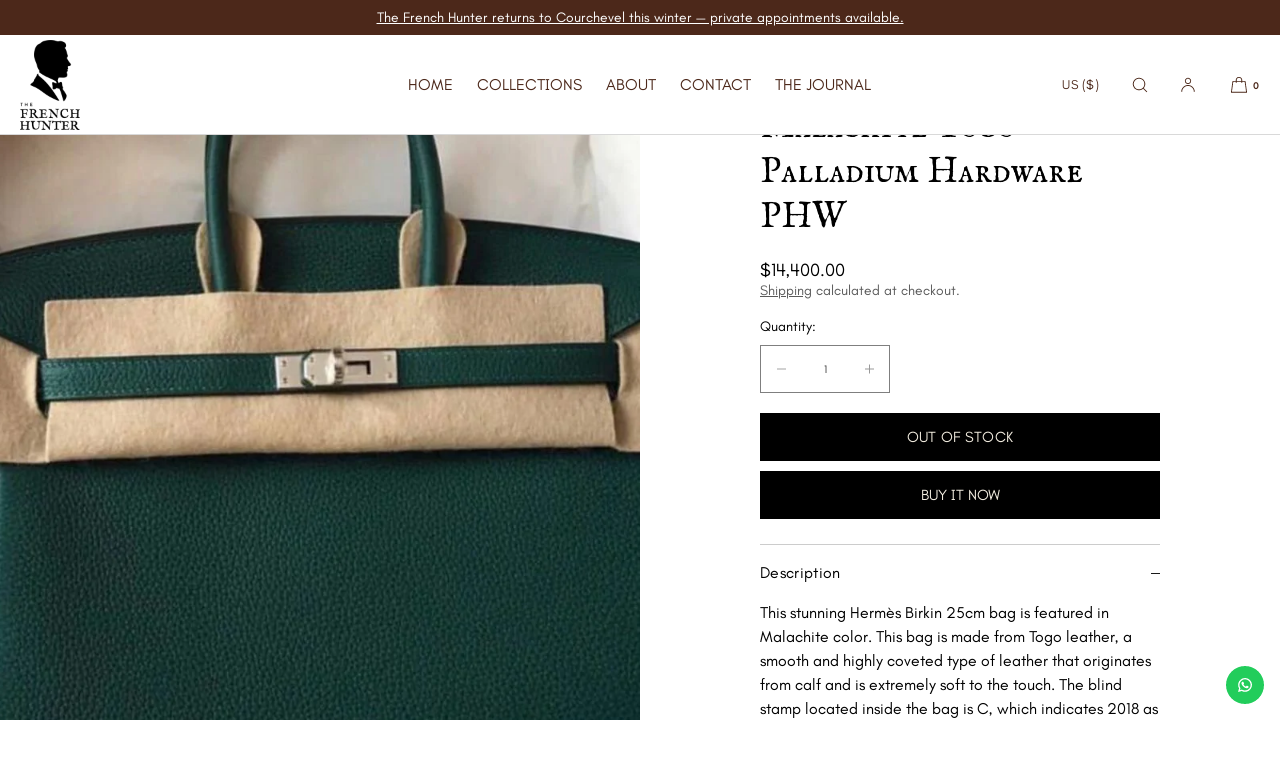

--- FILE ---
content_type: text/html; charset=utf-8
request_url: https://www.thefrenchhunter.com/products/hermes-birkin-25-malachite-togo-palladium-hardware-phw-c-stamp-2018-30094694
body_size: 43119
content:
<!doctype html>
<html class="no-js" lang="en">
  <head>
    <meta charset="utf-8">
    <meta http-equiv="X-UA-Compatible" content="IE=edge">
    <meta name="viewport" content="width=device-width,initial-scale=1">
    <meta name="theme-color" content="">
    <link rel="canonical" href="https://www.thefrenchhunter.com/products/hermes-birkin-25-malachite-togo-palladium-hardware-phw-c-stamp-2018-30094694">
    <link rel="preconnect" href="https://cdn.shopify.com" crossorigin><link rel="icon" type="image/png" href="//www.thefrenchhunter.com/cdn/shop/files/Small_Picto_Noir_Square_-_transparent.png?crop=center&height=32&v=1761506392&width=32"><link rel="preconnect" href="https://fonts.shopifycdn.com" crossorigin><link rel="preload" href="https://cdn.shopify.com/s/files/1/1641/2801/files/IMFellEnglishSC-Regular.woff2?v=1764681561" as="font" type="font/woff2" crossorigin>
    <link rel="preload" href="https://cdn.shopify.com/s/files/1/1641/2801/files/Teachers-VariableFont_wght.woff2?v=1764681540" as="font" type="font/woff2" crossorigin>

    <title>Hermès Birkin 25 Malachite Togo Palladium Hardware PHW
 | The French Hunter</title>

    
      <meta name="description" content="This stunning Hermès Birkin 25cm bag is featured in Malachite color. This bag is made from Togo leather, a smooth and highly coveted type of leather that originates from calf and is extremely soft to the touch. The blind stamp located inside the bag is C, which indicates 2018 as the year of production. Bag: Hermès Birk">
    

    

<meta property="og:site_name" content="The French Hunter">
<meta property="og:url" content="https://www.thefrenchhunter.com/products/hermes-birkin-25-malachite-togo-palladium-hardware-phw-c-stamp-2018-30094694">
<meta property="og:title" content="Hermès Birkin 25 Malachite Togo Palladium Hardware PHW">
<meta property="og:type" content="product">
<meta property="og:description" content="This stunning Hermès Birkin 25cm bag is featured in Malachite color. This bag is made from Togo leather, a smooth and highly coveted type of leather that originates from calf and is extremely soft to the touch. The blind stamp located inside the bag is C, which indicates 2018 as the year of production. Bag: Hermès Birk"><meta property="og:image" content="http://www.thefrenchhunter.com/cdn/shop/products/30094694-1.jpg?v=1546500871">
  <meta property="og:image:secure_url" content="https://www.thefrenchhunter.com/cdn/shop/products/30094694-1.jpg?v=1546500871">
  <meta property="og:image:width" content="1000">
  <meta property="og:image:height" content="1000"><meta property="og:price:amount" content="14,400.00">
  <meta property="og:price:currency" content="USD"><meta name="twitter:site" content="@x.com/thefrenchhunter"><meta name="twitter:card" content="summary_large_image">
<meta name="twitter:title" content="Hermès Birkin 25 Malachite Togo Palladium Hardware PHW">
<meta name="twitter:description" content="This stunning Hermès Birkin 25cm bag is featured in Malachite color. This bag is made from Togo leather, a smooth and highly coveted type of leather that originates from calf and is extremely soft to the touch. The blind stamp located inside the bag is C, which indicates 2018 as the year of production. Bag: Hermès Birk">

    
    <script src="//www.thefrenchhunter.com/cdn/shop/t/16/assets/constants.js?v=57430444635880596041764680987" defer="defer"></script>
    <script src="//www.thefrenchhunter.com/cdn/shop/t/16/assets/pubsub.js?v=25310214064522200911764680988" defer="defer"></script>
    <script src="//www.thefrenchhunter.com/cdn/shop/t/16/assets/global.js?v=108804136223176017241764680987" defer="defer"></script>
    <script>window.performance && window.performance.mark && window.performance.mark('shopify.content_for_header.start');</script><meta name="google-site-verification" content="PZqxegbuMw-6CfsBrK-OFosT_t41X_hMg0vg70yZyJI">
<meta id="shopify-digital-wallet" name="shopify-digital-wallet" content="/16412801/digital_wallets/dialog">
<meta name="shopify-checkout-api-token" content="ef2214d56605c240a3f6a661e6561900">
<meta id="in-context-paypal-metadata" data-shop-id="16412801" data-venmo-supported="false" data-environment="production" data-locale="en_US" data-paypal-v4="true" data-currency="USD">
<link rel="alternate" type="application/json+oembed" href="https://www.thefrenchhunter.com/products/hermes-birkin-25-malachite-togo-palladium-hardware-phw-c-stamp-2018-30094694.oembed">
<script async="async" src="/checkouts/internal/preloads.js?locale=en-US"></script>
<script id="apple-pay-shop-capabilities" type="application/json">{"shopId":16412801,"countryCode":"FR","currencyCode":"USD","merchantCapabilities":["supports3DS"],"merchantId":"gid:\/\/shopify\/Shop\/16412801","merchantName":"The French Hunter","requiredBillingContactFields":["postalAddress","email","phone"],"requiredShippingContactFields":["postalAddress","email","phone"],"shippingType":"shipping","supportedNetworks":["visa","masterCard","amex","maestro"],"total":{"type":"pending","label":"The French Hunter","amount":"1.00"},"shopifyPaymentsEnabled":true,"supportsSubscriptions":true}</script>
<script id="shopify-features" type="application/json">{"accessToken":"ef2214d56605c240a3f6a661e6561900","betas":["rich-media-storefront-analytics"],"domain":"www.thefrenchhunter.com","predictiveSearch":true,"shopId":16412801,"locale":"en"}</script>
<script>var Shopify = Shopify || {};
Shopify.shop = "the-french-hunter.myshopify.com";
Shopify.locale = "en";
Shopify.currency = {"active":"USD","rate":"1.0"};
Shopify.country = "US";
Shopify.theme = {"name":"Updated copy of Luxe","id":191054020951,"schema_name":"Luxe","schema_version":"12.0.1","theme_store_id":2779,"role":"main"};
Shopify.theme.handle = "null";
Shopify.theme.style = {"id":null,"handle":null};
Shopify.cdnHost = "www.thefrenchhunter.com/cdn";
Shopify.routes = Shopify.routes || {};
Shopify.routes.root = "/";</script>
<script type="module">!function(o){(o.Shopify=o.Shopify||{}).modules=!0}(window);</script>
<script>!function(o){function n(){var o=[];function n(){o.push(Array.prototype.slice.apply(arguments))}return n.q=o,n}var t=o.Shopify=o.Shopify||{};t.loadFeatures=n(),t.autoloadFeatures=n()}(window);</script>
<script id="shop-js-analytics" type="application/json">{"pageType":"product"}</script>
<script defer="defer" async type="module" src="//www.thefrenchhunter.com/cdn/shopifycloud/shop-js/modules/v2/client.init-shop-cart-sync_DtuiiIyl.en.esm.js"></script>
<script defer="defer" async type="module" src="//www.thefrenchhunter.com/cdn/shopifycloud/shop-js/modules/v2/chunk.common_CUHEfi5Q.esm.js"></script>
<script type="module">
  await import("//www.thefrenchhunter.com/cdn/shopifycloud/shop-js/modules/v2/client.init-shop-cart-sync_DtuiiIyl.en.esm.js");
await import("//www.thefrenchhunter.com/cdn/shopifycloud/shop-js/modules/v2/chunk.common_CUHEfi5Q.esm.js");

  window.Shopify.SignInWithShop?.initShopCartSync?.({"fedCMEnabled":true,"windoidEnabled":true});

</script>
<script>(function() {
  var isLoaded = false;
  function asyncLoad() {
    if (isLoaded) return;
    isLoaded = true;
    var urls = ["https:\/\/configs.carthike.com\/carthike.js?shop=the-french-hunter.myshopify.com","\/\/searchanise-ef84.kxcdn.com\/widgets\/shopify\/init.js?a=0q9C5B0E8N\u0026shop=the-french-hunter.myshopify.com","https:\/\/api-eu1.hubapi.com\/scriptloader\/v1\/147255102.js?shop=the-french-hunter.myshopify.com"];
    for (var i = 0; i < urls.length; i++) {
      var s = document.createElement('script');
      s.type = 'text/javascript';
      s.async = true;
      s.src = urls[i];
      var x = document.getElementsByTagName('script')[0];
      x.parentNode.insertBefore(s, x);
    }
  };
  if(window.attachEvent) {
    window.attachEvent('onload', asyncLoad);
  } else {
    window.addEventListener('load', asyncLoad, false);
  }
})();</script>
<script id="__st">var __st={"a":16412801,"offset":3600,"reqid":"0161f33d-3208-4a97-b18e-9325b74b104e-1767025692","pageurl":"www.thefrenchhunter.com\/products\/hermes-birkin-25-malachite-togo-palladium-hardware-phw-c-stamp-2018-30094694","u":"3f580041485b","p":"product","rtyp":"product","rid":1224205008953};</script>
<script>window.ShopifyPaypalV4VisibilityTracking = true;</script>
<script id="captcha-bootstrap">!function(){'use strict';const t='contact',e='account',n='new_comment',o=[[t,t],['blogs',n],['comments',n],[t,'customer']],c=[[e,'customer_login'],[e,'guest_login'],[e,'recover_customer_password'],[e,'create_customer']],r=t=>t.map((([t,e])=>`form[action*='/${t}']:not([data-nocaptcha='true']) input[name='form_type'][value='${e}']`)).join(','),a=t=>()=>t?[...document.querySelectorAll(t)].map((t=>t.form)):[];function s(){const t=[...o],e=r(t);return a(e)}const i='password',u='form_key',d=['recaptcha-v3-token','g-recaptcha-response','h-captcha-response',i],f=()=>{try{return window.sessionStorage}catch{return}},m='__shopify_v',_=t=>t.elements[u];function p(t,e,n=!1){try{const o=window.sessionStorage,c=JSON.parse(o.getItem(e)),{data:r}=function(t){const{data:e,action:n}=t;return t[m]||n?{data:e,action:n}:{data:t,action:n}}(c);for(const[e,n]of Object.entries(r))t.elements[e]&&(t.elements[e].value=n);n&&o.removeItem(e)}catch(o){console.error('form repopulation failed',{error:o})}}const l='form_type',E='cptcha';function T(t){t.dataset[E]=!0}const w=window,h=w.document,L='Shopify',v='ce_forms',y='captcha';let A=!1;((t,e)=>{const n=(g='f06e6c50-85a8-45c8-87d0-21a2b65856fe',I='https://cdn.shopify.com/shopifycloud/storefront-forms-hcaptcha/ce_storefront_forms_captcha_hcaptcha.v1.5.2.iife.js',D={infoText:'Protected by hCaptcha',privacyText:'Privacy',termsText:'Terms'},(t,e,n)=>{const o=w[L][v],c=o.bindForm;if(c)return c(t,g,e,D).then(n);var r;o.q.push([[t,g,e,D],n]),r=I,A||(h.body.append(Object.assign(h.createElement('script'),{id:'captcha-provider',async:!0,src:r})),A=!0)});var g,I,D;w[L]=w[L]||{},w[L][v]=w[L][v]||{},w[L][v].q=[],w[L][y]=w[L][y]||{},w[L][y].protect=function(t,e){n(t,void 0,e),T(t)},Object.freeze(w[L][y]),function(t,e,n,w,h,L){const[v,y,A,g]=function(t,e,n){const i=e?o:[],u=t?c:[],d=[...i,...u],f=r(d),m=r(i),_=r(d.filter((([t,e])=>n.includes(e))));return[a(f),a(m),a(_),s()]}(w,h,L),I=t=>{const e=t.target;return e instanceof HTMLFormElement?e:e&&e.form},D=t=>v().includes(t);t.addEventListener('submit',(t=>{const e=I(t);if(!e)return;const n=D(e)&&!e.dataset.hcaptchaBound&&!e.dataset.recaptchaBound,o=_(e),c=g().includes(e)&&(!o||!o.value);(n||c)&&t.preventDefault(),c&&!n&&(function(t){try{if(!f())return;!function(t){const e=f();if(!e)return;const n=_(t);if(!n)return;const o=n.value;o&&e.removeItem(o)}(t);const e=Array.from(Array(32),(()=>Math.random().toString(36)[2])).join('');!function(t,e){_(t)||t.append(Object.assign(document.createElement('input'),{type:'hidden',name:u})),t.elements[u].value=e}(t,e),function(t,e){const n=f();if(!n)return;const o=[...t.querySelectorAll(`input[type='${i}']`)].map((({name:t})=>t)),c=[...d,...o],r={};for(const[a,s]of new FormData(t).entries())c.includes(a)||(r[a]=s);n.setItem(e,JSON.stringify({[m]:1,action:t.action,data:r}))}(t,e)}catch(e){console.error('failed to persist form',e)}}(e),e.submit())}));const S=(t,e)=>{t&&!t.dataset[E]&&(n(t,e.some((e=>e===t))),T(t))};for(const o of['focusin','change'])t.addEventListener(o,(t=>{const e=I(t);D(e)&&S(e,y())}));const B=e.get('form_key'),M=e.get(l),P=B&&M;t.addEventListener('DOMContentLoaded',(()=>{const t=y();if(P)for(const e of t)e.elements[l].value===M&&p(e,B);[...new Set([...A(),...v().filter((t=>'true'===t.dataset.shopifyCaptcha))])].forEach((e=>S(e,t)))}))}(h,new URLSearchParams(w.location.search),n,t,e,['guest_login'])})(!0,!0)}();</script>
<script integrity="sha256-4kQ18oKyAcykRKYeNunJcIwy7WH5gtpwJnB7kiuLZ1E=" data-source-attribution="shopify.loadfeatures" defer="defer" src="//www.thefrenchhunter.com/cdn/shopifycloud/storefront/assets/storefront/load_feature-a0a9edcb.js" crossorigin="anonymous"></script>
<script data-source-attribution="shopify.dynamic_checkout.dynamic.init">var Shopify=Shopify||{};Shopify.PaymentButton=Shopify.PaymentButton||{isStorefrontPortableWallets:!0,init:function(){window.Shopify.PaymentButton.init=function(){};var t=document.createElement("script");t.src="https://www.thefrenchhunter.com/cdn/shopifycloud/portable-wallets/latest/portable-wallets.en.js",t.type="module",document.head.appendChild(t)}};
</script>
<script data-source-attribution="shopify.dynamic_checkout.buyer_consent">
  function portableWalletsHideBuyerConsent(e){var t=document.getElementById("shopify-buyer-consent"),n=document.getElementById("shopify-subscription-policy-button");t&&n&&(t.classList.add("hidden"),t.setAttribute("aria-hidden","true"),n.removeEventListener("click",e))}function portableWalletsShowBuyerConsent(e){var t=document.getElementById("shopify-buyer-consent"),n=document.getElementById("shopify-subscription-policy-button");t&&n&&(t.classList.remove("hidden"),t.removeAttribute("aria-hidden"),n.addEventListener("click",e))}window.Shopify?.PaymentButton&&(window.Shopify.PaymentButton.hideBuyerConsent=portableWalletsHideBuyerConsent,window.Shopify.PaymentButton.showBuyerConsent=portableWalletsShowBuyerConsent);
</script>
<script>
  function portableWalletsCleanup(e){e&&e.src&&console.error("Failed to load portable wallets script "+e.src);var t=document.querySelectorAll("shopify-accelerated-checkout .shopify-payment-button__skeleton, shopify-accelerated-checkout-cart .wallet-cart-button__skeleton"),e=document.getElementById("shopify-buyer-consent");for(let e=0;e<t.length;e++)t[e].remove();e&&e.remove()}function portableWalletsNotLoadedAsModule(e){e instanceof ErrorEvent&&"string"==typeof e.message&&e.message.includes("import.meta")&&"string"==typeof e.filename&&e.filename.includes("portable-wallets")&&(window.removeEventListener("error",portableWalletsNotLoadedAsModule),window.Shopify.PaymentButton.failedToLoad=e,"loading"===document.readyState?document.addEventListener("DOMContentLoaded",window.Shopify.PaymentButton.init):window.Shopify.PaymentButton.init())}window.addEventListener("error",portableWalletsNotLoadedAsModule);
</script>

<script type="module" src="https://www.thefrenchhunter.com/cdn/shopifycloud/portable-wallets/latest/portable-wallets.en.js" onError="portableWalletsCleanup(this)" crossorigin="anonymous"></script>
<script nomodule>
  document.addEventListener("DOMContentLoaded", portableWalletsCleanup);
</script>

<link id="shopify-accelerated-checkout-styles" rel="stylesheet" media="screen" href="https://www.thefrenchhunter.com/cdn/shopifycloud/portable-wallets/latest/accelerated-checkout-backwards-compat.css" crossorigin="anonymous">
<style id="shopify-accelerated-checkout-cart">
        #shopify-buyer-consent {
  margin-top: 1em;
  display: inline-block;
  width: 100%;
}

#shopify-buyer-consent.hidden {
  display: none;
}

#shopify-subscription-policy-button {
  background: none;
  border: none;
  padding: 0;
  text-decoration: underline;
  font-size: inherit;
  cursor: pointer;
}

#shopify-subscription-policy-button::before {
  box-shadow: none;
}

      </style>

<script>window.performance && window.performance.mark && window.performance.mark('shopify.content_for_header.end');</script>

     
    
    <style data-shopify>
      @font-face {
  font-family: Cormorant;
  font-weight: 400;
  font-style: normal;
  font-display: swap;
  src: url("//www.thefrenchhunter.com/cdn/fonts/cormorant/cormorant_n4.bd66e8e0031690b46374315bd1c15a17a8dcd450.woff2") format("woff2"),
       url("//www.thefrenchhunter.com/cdn/fonts/cormorant/cormorant_n4.e5604516683cb4cc166c001f2ff5f387255e3b45.woff") format("woff");
}

      @font-face {
  font-family: Cormorant;
  font-weight: 700;
  font-style: normal;
  font-display: swap;
  src: url("//www.thefrenchhunter.com/cdn/fonts/cormorant/cormorant_n7.c51184f59f7d2caf4999bcef8df2fc4fc4444aec.woff2") format("woff2"),
       url("//www.thefrenchhunter.com/cdn/fonts/cormorant/cormorant_n7.c9ca63ec9e4d37ba28b9518c6b06672c0f43cd49.woff") format("woff");
}

      @font-face {
  font-family: Cormorant;
  font-weight: 400;
  font-style: italic;
  font-display: swap;
  src: url("//www.thefrenchhunter.com/cdn/fonts/cormorant/cormorant_i4.0b95f138bb9694e184a2ebaf079dd59cf448e2d3.woff2") format("woff2"),
       url("//www.thefrenchhunter.com/cdn/fonts/cormorant/cormorant_i4.75684eb0a368d69688996f5f8e72c62747e6c249.woff") format("woff");
}

      @font-face {
  font-family: Cormorant;
  font-weight: 700;
  font-style: italic;
  font-display: swap;
  src: url("//www.thefrenchhunter.com/cdn/fonts/cormorant/cormorant_i7.fa6e55789218717259c80e332e32b03d0c0e36e1.woff2") format("woff2"),
       url("//www.thefrenchhunter.com/cdn/fonts/cormorant/cormorant_i7.b5766b6262212587af58cec3328f4ffbc7c29531.woff") format("woff");
}

      
      @font-face {
  font-family: Cormorant;
  font-weight: 400;
  font-style: normal;
  font-display: swap;
  src: url("//www.thefrenchhunter.com/cdn/fonts/cormorant/cormorant_n4.bd66e8e0031690b46374315bd1c15a17a8dcd450.woff2") format("woff2"),
       url("//www.thefrenchhunter.com/cdn/fonts/cormorant/cormorant_n4.e5604516683cb4cc166c001f2ff5f387255e3b45.woff") format("woff");
}

      @font-face {
  font-family: Cormorant;
  font-weight: 400;
  font-style: italic;
  font-display: swap;
  src: url("//www.thefrenchhunter.com/cdn/fonts/cormorant/cormorant_i4.0b95f138bb9694e184a2ebaf079dd59cf448e2d3.woff2") format("woff2"),
       url("//www.thefrenchhunter.com/cdn/fonts/cormorant/cormorant_i4.75684eb0a368d69688996f5f8e72c62747e6c249.woff") format("woff");
}

      
      @font-face {
  font-family: Jost;
  font-weight: 400;
  font-style: normal;
  font-display: swap;
  src: url("//www.thefrenchhunter.com/cdn/fonts/jost/jost_n4.d47a1b6347ce4a4c9f437608011273009d91f2b7.woff2") format("woff2"),
       url("//www.thefrenchhunter.com/cdn/fonts/jost/jost_n4.791c46290e672b3f85c3d1c651ef2efa3819eadd.woff") format("woff");
}

      @font-face {
  font-family: Jost;
  font-weight: 500;
  font-style: normal;
  font-display: swap;
  src: url("//www.thefrenchhunter.com/cdn/fonts/jost/jost_n5.7c8497861ffd15f4e1284cd221f14658b0e95d61.woff2") format("woff2"),
       url("//www.thefrenchhunter.com/cdn/fonts/jost/jost_n5.fb6a06896db583cc2df5ba1b30d9c04383119dd9.woff") format("woff");
}

      @font-face {
  font-family: Jost;
  font-weight: 400;
  font-style: italic;
  font-display: swap;
  src: url("//www.thefrenchhunter.com/cdn/fonts/jost/jost_i4.b690098389649750ada222b9763d55796c5283a5.woff2") format("woff2"),
       url("//www.thefrenchhunter.com/cdn/fonts/jost/jost_i4.fd766415a47e50b9e391ae7ec04e2ae25e7e28b0.woff") format("woff");
}

      @font-face {
  font-family: Jost;
  font-weight: 500;
  font-style: italic;
  font-display: swap;
  src: url("//www.thefrenchhunter.com/cdn/fonts/jost/jost_i5.a6c7dbde35f2b89f8461eacda9350127566e5d51.woff2") format("woff2"),
       url("//www.thefrenchhunter.com/cdn/fonts/jost/jost_i5.2b58baee736487eede6bcdb523ca85eea2418357.woff") format("woff");
}


      :root {
        --font-body-scale: 1;

        --font-body-family: Cormorant, serif;
        --font-body-style: normal;
        --font-body-weight: 400;
        --font-body-weight-bold: 700;
        
        --font-heading-family: Cormorant, serif;
        --font-heading-style: normal;
        --font-heading-weight: 400;
  
        --font-accent-family: Jost, sans-serif;
        --font-accent-style: normal;
        --font-accent-weight: 400;
        
        --font-body-base-size-mobile: 15px;
        --font-body-base-size-tablet: 15px;
        --font-body-base-size-desktop: 16px;
        --font-ui-size-mobile: 13px;
        --font-ui-size-desktop: 14px;
        --font-ui-size-small-mobile: 13px;
        --font-ui-size-small-desktop: 13px;

        --font-size-cart-drawer-mobile: 14px;
        --font-size-cart-drawer-desktop: 16px;

        --body-letter-spacing: 0em;
        --base-line-height: 1.5;
        
        --font-caption-size-mobile: 13px;
        --font-caption-size-desktop: 14px;
        --font-caption-style: inherit;

        --font-hxxl-size-mobile: 54px;
        --font-hxxl-size-tablet: 72px;
        --font-hxxl-size-desktop: 72px;
        
        --font-hxl-size-mobile: 42px;
        --font-hxl-size-tablet: 50px;
        --font-hxl-size-desktop: 50px;
        
        --font-h0-size-mobile: 36px;
        --font-h0-size-tablet: 43px;
        --font-h0-size-desktop: 43px;
        
        --font-h1-size-mobile: 30px;
        --font-h1-size-tablet: 36px;
        --font-h1-size-desktop: 36px;

        --font-h2-size-mobile: 22px;
        --font-h2-size-tablet: 24px;
        --font-h2-size-desktop: 24px;

        --font-h3-size-mobile: 19px;
        --font-h3-size-tablet: 19px;
        --font-h3-size-desktop: 20px; 

        --font-h4-size-mobile: 17px;
        --font-h4-size-tablet: 17px;
        --font-h4-size-desktop: 18px;  

        --font-h5-size-mobile: 15px;
        --font-h5-size-tablet: 15px;
        --font-h5-size-desktop: 16px;        

        --font-h6-size-mobile: 13px;
        --font-h6-size-tablet: 13px;
        --font-h6-size-desktop: 14px;
        
        --font-h1-case: none;
        --font-h2-case: none;
        --font-h3-case: none;
        
        --font-h1-ls: 0em;
        --font-h2-ls: 0em;
        --font-h3-ls: 0em;
        --font-h4-ls: 0em;
        
        
        --font-styled-link-style: normal;
        

        --page-margin-mobile: 1.6rem;
        --page-margin-tablet: 2.0rem;
        --page-margin-desktop: 4.0rem;
        --page-margin-desktop-limited: 4.0rem;
        --page-margin-desktop-large: 8rem;
        --page-margin-desktop-xl: 10rem;

        --grid-mobile-vertical-spacing: 30px;
        --grid-mobile-horizontal-spacing: 10px;
        --grid-desktop-vertical-spacing: 40px;
        --grid-desktop-horizontal-spacing: 20px;

        --section-header-vertical-spacing-mobile: 20px;
        --section-header-vertical-spacing-desktop: 40px;
        --section-header-arrow-spacing: 10px;
        --section-header-arrow-spacing-large: 20px;
        --section-footer-vertical-spacing-mobile: 20px;
        --section-footer-vertical-spacing-desktop: 40px;
        --section-border-opacity: 0.15;

        --color-background: #ffffff;
        --color-background-rgb: 255,255, 255;
        --color-foreground: #000000;
        --color-foreground-rgb: 0, 0, 0;

        --color-accent-one: #333333;
        --color-accent-two: #666666;
        --color-accent-three: #999999;
        --color-accent-four: #ffffff;

        --color-accent-one-rgb: 51, 51, 51;
        --color-accent-two-rgb: 102, 102, 102;
        --color-accent-three-rgb: 153, 153, 153;
        --color-accent-four-rgb: 255, 255, 255;
        
        --color-bg-one: #dededb;
        --color-bg-two: #dedad7;
        --color-bg-three: #c8c4c1;
        --color-bg-four: #000000;
        
        --color-button-foreground: 243, 237, 224;
        --color-button-background: 0, 0, 0;        

        --color-outline-button-text: 0, 0, 0;
        --color-outline-button-border: 0, 0, 0;
        
        --color-tertiary-button-color: 255 255 255;
        --color-tertiary-button-background: 68 68 68;
        
        --color-price-sale: 180 58 58;
        --color-success: 90 178 84;
        --color-amber: #d2672c;
        --color-star-rating: 0, 0, 0;

        --color-menu-text: #4c281a;
        --color-menu-bar-background: #ffffff;
        --color-menu-dropdown-text: #85745C;
        --color-menu-dropdown-text-rgb: 133, 116, 92;
        --color-menu-dropdown-background: #ffffff;
        --color-menu-drawer-background: #ffffff;
        --color-menu-dropdown-background-solid: 255, 255, 255;

        --video-play-button-opacity: 0.6;
        --video-play-button-opacity-inverted-value: 40%;
        --video-play-button-radius: 100%;
        --media-radius: 0px;
        --media-radius-small: 0px;
        --pagination-radius: 40px;
        --slider-arrow-radius: 40px;
        --list-radius: 0px;
        --media-pagination-thickness: 1px;
        --slider-scrolltrack-thickness: 1px;
        
        --product-card-text-top-padding: 10px;
        --product-card-text-bottom-padding: 10px;
        --product-card-text-hoz-padding: 0px;
        --product-card-media-bg-col: rgba(0,0,0,0);
        --product-card-media-aspect-ratio: square;
        --product-card-corner-radius: 0.0rem;
        --product-card-image-radius: 0.0rem;
        --product-card-image-radius-small: 0.0rem;
        --product-card-text-alignment: center;
        --product-card-border-width: 0.0rem;
        --product-card-border-opacity: 0.0;
        --product-card-bg-col: rgba(0,0,0,0);
        --quick-add-button-padding: 16px;

        --collection-card-bg-col: rgba(0,0,0,0);
        --collection-card-corner-radius: 0.0rem;
        --collection-card-text-alignment: center;
        --collection-card-horizontal-padding: 20px;
        --collection-card-top-padding: 20px;
        --collection-card-bottom-padding: 20px;
        --collection-card-border-width: 0.0rem;
        --collection-card-border-opacity: 0.0;

        --blog-card-text-alignment: left;
        --blog-card-image-ratio: landscape;
        --blog-card-corner-radius: 0.0rem;

        --badge-vertical-padding: 4px;
        --badge-horizontal-padding: 6px;
        --badge-vertical-padding-desktop: 5px;
        --badge-horizontal-padding-desktop: 7px;
        --badge-corner-radius: 4.0px;
        --badge-txt-color: #454545;
        --badge-bg-color: #ddd9d7;
        --badge-border-width: 0px;
        --badge-border: 69, 69, 69, 0.2;
        --badge-text-case: uppercase;
        
        --tag-corner-radius: 4.0px;
        --tag-border-width: 1px;
        --tag-border-opacity: 0.2;
        --tag-border-color: 51, 51, 51, 0.2;
        
        --tag-txt-color: #333333;
        --tag-bg-color: rgba(0,0,0,0);

        --dialog-title-size-mobile: 16px;
        --dialog-title-size-tablet: 16px;
        --dialog-title-size-desktop: 17px;
        
        --pop-up-header-alignment: left;
        --popup-background-color: #ffffff;
        --popup-border-width: 0px;
        --popup-border-opacity: 0.0;
        --popup-corner-radius: 0px;
        --popup-shadow-opacity: 0.0;
        --popup-shadow-blur-radius: 0px;
        --popup-bg-darkness: 0.6;
        --cart-popup-border-opacity: 0.1;

        --drawer-width-mobile: 100vw;
        --drawer-width-tablet: 40vw;
        --drawer-width: 40vw;
        --drawer-width-offset: -40vw;
        --drawer-background-color: #ffffff;
        --drawer-margin: 0px;
        --drawer-margin-offset: 0px;
        --drawer-corner-radius: 0px;
        --drawer-shadow-opacity: 0.0;
        --drawer-shadow-blur-radius: 0px;
        --drawer-bg-darkness: 0.6;
        --drawer-bg-blur: 0px;
        --drawer-header-alignment: left;
        --drawer-header-border-opacity: 0.15;

        --buttons-padding: 4px;
        --buttons-horizontal-padding: 20px;
        --buttons-radius: 0px;
        --buttons-border-width: 1px;
        --buttons-font-size-mobile: 13px;
        --buttons-font-size-desktop: 15px;
        --buttons-font-weight: normal;
        --buttons-text-case: uppercase;
        --buttons-letter-spacing: 0.0em;
        --buttons-underline-hoz-offset: -0.1em;

        --accordions-spacing: 16px;
        --accordions-spacing-large: 18px;
        --accordions-border-opacity: 0.2;

        --price-font-weight: normal;

        --inputs-radius: 0px;
        --inputs-radius-with-max: 0px;
        --inputs-border-width: 1px;
        --inputs-border-opacity: 0.5;
        --inputs-radius-outset: 0px;

        --menu-pills-radius: 40px;
        --menu-pills-border-width: 1px;
        --menu-pills-border-opacity: 1;
        
        --variant-pills-radius: 0px;
        --variant-pills-border-width: 1px;
        --variant-pills-border-opacity: 0.5;
        --variant-pills-border-opacity-with-max: 0.3;

        --cart-message-border-opacity: 0.0;
        --cart-message-border-radius: 0px;
        
      }

      *,
      *::before,
      *::after {
        box-sizing: inherit;
      }

      html {
        box-sizing: border-box;
        font-size: calc(1 * 62.5%);
        height: 100%;
      }
      
    </style>
    
    <link href="//www.thefrenchhunter.com/cdn/shop/t/16/assets/base.css?v=86260089009714949901764682543" rel="stylesheet" type="text/css" media="all" />
    <link href="//www.thefrenchhunter.com/cdn/shop/t/16/assets/custom-styles.css?v=37559467328916618171764680988" rel="stylesheet" type="text/css" media="all" />
<link rel="stylesheet" href="//www.thefrenchhunter.com/cdn/shop/t/16/assets/component-predictive-search.css?v=24509774479630751131764680987" media="print" onload="this.media='all'">
      <script src="//www.thefrenchhunter.com/cdn/shop/t/16/assets/predictive-search.js?v=105294075420705979571764680988" defer="defer"></script><script>
      document.documentElement.className = document.documentElement.className.replace('no-js', 'js');
      if (Shopify.designMode) {
        document.documentElement.classList.add('shopify-design-mode');
      }
    </script><script src="https://cdn.shopify.com/extensions/1f805629-c1d3-44c5-afa0-f2ef641295ef/booster-page-speed-optimizer-1/assets/speed-embed.js" type="text/javascript" defer="defer"></script>
<link href="https://monorail-edge.shopifysvc.com" rel="dns-prefetch">
<script>(function(){if ("sendBeacon" in navigator && "performance" in window) {try {var session_token_from_headers = performance.getEntriesByType('navigation')[0].serverTiming.find(x => x.name == '_s').description;} catch {var session_token_from_headers = undefined;}var session_cookie_matches = document.cookie.match(/_shopify_s=([^;]*)/);var session_token_from_cookie = session_cookie_matches && session_cookie_matches.length === 2 ? session_cookie_matches[1] : "";var session_token = session_token_from_headers || session_token_from_cookie || "";function handle_abandonment_event(e) {var entries = performance.getEntries().filter(function(entry) {return /monorail-edge.shopifysvc.com/.test(entry.name);});if (!window.abandonment_tracked && entries.length === 0) {window.abandonment_tracked = true;var currentMs = Date.now();var navigation_start = performance.timing.navigationStart;var payload = {shop_id: 16412801,url: window.location.href,navigation_start,duration: currentMs - navigation_start,session_token,page_type: "product"};window.navigator.sendBeacon("https://monorail-edge.shopifysvc.com/v1/produce", JSON.stringify({schema_id: "online_store_buyer_site_abandonment/1.1",payload: payload,metadata: {event_created_at_ms: currentMs,event_sent_at_ms: currentMs}}));}}window.addEventListener('pagehide', handle_abandonment_event);}}());</script>
<script id="web-pixels-manager-setup">(function e(e,d,r,n,o){if(void 0===o&&(o={}),!Boolean(null===(a=null===(i=window.Shopify)||void 0===i?void 0:i.analytics)||void 0===a?void 0:a.replayQueue)){var i,a;window.Shopify=window.Shopify||{};var t=window.Shopify;t.analytics=t.analytics||{};var s=t.analytics;s.replayQueue=[],s.publish=function(e,d,r){return s.replayQueue.push([e,d,r]),!0};try{self.performance.mark("wpm:start")}catch(e){}var l=function(){var e={modern:/Edge?\/(1{2}[4-9]|1[2-9]\d|[2-9]\d{2}|\d{4,})\.\d+(\.\d+|)|Firefox\/(1{2}[4-9]|1[2-9]\d|[2-9]\d{2}|\d{4,})\.\d+(\.\d+|)|Chrom(ium|e)\/(9{2}|\d{3,})\.\d+(\.\d+|)|(Maci|X1{2}).+ Version\/(15\.\d+|(1[6-9]|[2-9]\d|\d{3,})\.\d+)([,.]\d+|)( \(\w+\)|)( Mobile\/\w+|) Safari\/|Chrome.+OPR\/(9{2}|\d{3,})\.\d+\.\d+|(CPU[ +]OS|iPhone[ +]OS|CPU[ +]iPhone|CPU IPhone OS|CPU iPad OS)[ +]+(15[._]\d+|(1[6-9]|[2-9]\d|\d{3,})[._]\d+)([._]\d+|)|Android:?[ /-](13[3-9]|1[4-9]\d|[2-9]\d{2}|\d{4,})(\.\d+|)(\.\d+|)|Android.+Firefox\/(13[5-9]|1[4-9]\d|[2-9]\d{2}|\d{4,})\.\d+(\.\d+|)|Android.+Chrom(ium|e)\/(13[3-9]|1[4-9]\d|[2-9]\d{2}|\d{4,})\.\d+(\.\d+|)|SamsungBrowser\/([2-9]\d|\d{3,})\.\d+/,legacy:/Edge?\/(1[6-9]|[2-9]\d|\d{3,})\.\d+(\.\d+|)|Firefox\/(5[4-9]|[6-9]\d|\d{3,})\.\d+(\.\d+|)|Chrom(ium|e)\/(5[1-9]|[6-9]\d|\d{3,})\.\d+(\.\d+|)([\d.]+$|.*Safari\/(?![\d.]+ Edge\/[\d.]+$))|(Maci|X1{2}).+ Version\/(10\.\d+|(1[1-9]|[2-9]\d|\d{3,})\.\d+)([,.]\d+|)( \(\w+\)|)( Mobile\/\w+|) Safari\/|Chrome.+OPR\/(3[89]|[4-9]\d|\d{3,})\.\d+\.\d+|(CPU[ +]OS|iPhone[ +]OS|CPU[ +]iPhone|CPU IPhone OS|CPU iPad OS)[ +]+(10[._]\d+|(1[1-9]|[2-9]\d|\d{3,})[._]\d+)([._]\d+|)|Android:?[ /-](13[3-9]|1[4-9]\d|[2-9]\d{2}|\d{4,})(\.\d+|)(\.\d+|)|Mobile Safari.+OPR\/([89]\d|\d{3,})\.\d+\.\d+|Android.+Firefox\/(13[5-9]|1[4-9]\d|[2-9]\d{2}|\d{4,})\.\d+(\.\d+|)|Android.+Chrom(ium|e)\/(13[3-9]|1[4-9]\d|[2-9]\d{2}|\d{4,})\.\d+(\.\d+|)|Android.+(UC? ?Browser|UCWEB|U3)[ /]?(15\.([5-9]|\d{2,})|(1[6-9]|[2-9]\d|\d{3,})\.\d+)\.\d+|SamsungBrowser\/(5\.\d+|([6-9]|\d{2,})\.\d+)|Android.+MQ{2}Browser\/(14(\.(9|\d{2,})|)|(1[5-9]|[2-9]\d|\d{3,})(\.\d+|))(\.\d+|)|K[Aa][Ii]OS\/(3\.\d+|([4-9]|\d{2,})\.\d+)(\.\d+|)/},d=e.modern,r=e.legacy,n=navigator.userAgent;return n.match(d)?"modern":n.match(r)?"legacy":"unknown"}(),u="modern"===l?"modern":"legacy",c=(null!=n?n:{modern:"",legacy:""})[u],f=function(e){return[e.baseUrl,"/wpm","/b",e.hashVersion,"modern"===e.buildTarget?"m":"l",".js"].join("")}({baseUrl:d,hashVersion:r,buildTarget:u}),m=function(e){var d=e.version,r=e.bundleTarget,n=e.surface,o=e.pageUrl,i=e.monorailEndpoint;return{emit:function(e){var a=e.status,t=e.errorMsg,s=(new Date).getTime(),l=JSON.stringify({metadata:{event_sent_at_ms:s},events:[{schema_id:"web_pixels_manager_load/3.1",payload:{version:d,bundle_target:r,page_url:o,status:a,surface:n,error_msg:t},metadata:{event_created_at_ms:s}}]});if(!i)return console&&console.warn&&console.warn("[Web Pixels Manager] No Monorail endpoint provided, skipping logging."),!1;try{return self.navigator.sendBeacon.bind(self.navigator)(i,l)}catch(e){}var u=new XMLHttpRequest;try{return u.open("POST",i,!0),u.setRequestHeader("Content-Type","text/plain"),u.send(l),!0}catch(e){return console&&console.warn&&console.warn("[Web Pixels Manager] Got an unhandled error while logging to Monorail."),!1}}}}({version:r,bundleTarget:l,surface:e.surface,pageUrl:self.location.href,monorailEndpoint:e.monorailEndpoint});try{o.browserTarget=l,function(e){var d=e.src,r=e.async,n=void 0===r||r,o=e.onload,i=e.onerror,a=e.sri,t=e.scriptDataAttributes,s=void 0===t?{}:t,l=document.createElement("script"),u=document.querySelector("head"),c=document.querySelector("body");if(l.async=n,l.src=d,a&&(l.integrity=a,l.crossOrigin="anonymous"),s)for(var f in s)if(Object.prototype.hasOwnProperty.call(s,f))try{l.dataset[f]=s[f]}catch(e){}if(o&&l.addEventListener("load",o),i&&l.addEventListener("error",i),u)u.appendChild(l);else{if(!c)throw new Error("Did not find a head or body element to append the script");c.appendChild(l)}}({src:f,async:!0,onload:function(){if(!function(){var e,d;return Boolean(null===(d=null===(e=window.Shopify)||void 0===e?void 0:e.analytics)||void 0===d?void 0:d.initialized)}()){var d=window.webPixelsManager.init(e)||void 0;if(d){var r=window.Shopify.analytics;r.replayQueue.forEach((function(e){var r=e[0],n=e[1],o=e[2];d.publishCustomEvent(r,n,o)})),r.replayQueue=[],r.publish=d.publishCustomEvent,r.visitor=d.visitor,r.initialized=!0}}},onerror:function(){return m.emit({status:"failed",errorMsg:"".concat(f," has failed to load")})},sri:function(e){var d=/^sha384-[A-Za-z0-9+/=]+$/;return"string"==typeof e&&d.test(e)}(c)?c:"",scriptDataAttributes:o}),m.emit({status:"loading"})}catch(e){m.emit({status:"failed",errorMsg:(null==e?void 0:e.message)||"Unknown error"})}}})({shopId: 16412801,storefrontBaseUrl: "https://www.thefrenchhunter.com",extensionsBaseUrl: "https://extensions.shopifycdn.com/cdn/shopifycloud/web-pixels-manager",monorailEndpoint: "https://monorail-edge.shopifysvc.com/unstable/produce_batch",surface: "storefront-renderer",enabledBetaFlags: ["2dca8a86","a0d5f9d2"],webPixelsConfigList: [{"id":"3576955223","configuration":"{\"accountID\":\"the-french-hunter\"}","eventPayloadVersion":"v1","runtimeContext":"STRICT","scriptVersion":"1d4c781273105676f6b02a329648437f","type":"APP","apiClientId":32196493313,"privacyPurposes":["ANALYTICS","MARKETING","SALE_OF_DATA"],"dataSharingAdjustments":{"protectedCustomerApprovalScopes":["read_customer_address","read_customer_email","read_customer_name","read_customer_personal_data","read_customer_phone"]}},{"id":"972128599","configuration":"{\"config\":\"{\\\"google_tag_ids\\\":[\\\"G-N47YKLK110\\\",\\\"AW-632296193\\\",\\\"GT-KTTRQLS\\\"],\\\"target_country\\\":\\\"US\\\",\\\"gtag_events\\\":[{\\\"type\\\":\\\"begin_checkout\\\",\\\"action_label\\\":[\\\"G-N47YKLK110\\\",\\\"AW-632296193\\\/SeIKCL2QhbECEIGmwK0C\\\"]},{\\\"type\\\":\\\"search\\\",\\\"action_label\\\":[\\\"G-N47YKLK110\\\",\\\"AW-632296193\\\/2O3bCMCQhbECEIGmwK0C\\\"]},{\\\"type\\\":\\\"view_item\\\",\\\"action_label\\\":[\\\"G-N47YKLK110\\\",\\\"AW-632296193\\\/mrkfCLeQhbECEIGmwK0C\\\",\\\"MC-K9H5GTGYZP\\\"]},{\\\"type\\\":\\\"purchase\\\",\\\"action_label\\\":[\\\"G-N47YKLK110\\\",\\\"AW-632296193\\\/1VzWCLSQhbECEIGmwK0C\\\",\\\"MC-K9H5GTGYZP\\\"]},{\\\"type\\\":\\\"page_view\\\",\\\"action_label\\\":[\\\"G-N47YKLK110\\\",\\\"AW-632296193\\\/SoiECLGQhbECEIGmwK0C\\\",\\\"MC-K9H5GTGYZP\\\"]},{\\\"type\\\":\\\"add_payment_info\\\",\\\"action_label\\\":[\\\"G-N47YKLK110\\\",\\\"AW-632296193\\\/IFwuCMOQhbECEIGmwK0C\\\"]},{\\\"type\\\":\\\"add_to_cart\\\",\\\"action_label\\\":[\\\"G-N47YKLK110\\\",\\\"AW-632296193\\\/PpJ1CLqQhbECEIGmwK0C\\\"]}],\\\"enable_monitoring_mode\\\":false}\"}","eventPayloadVersion":"v1","runtimeContext":"OPEN","scriptVersion":"b2a88bafab3e21179ed38636efcd8a93","type":"APP","apiClientId":1780363,"privacyPurposes":[],"dataSharingAdjustments":{"protectedCustomerApprovalScopes":["read_customer_address","read_customer_email","read_customer_name","read_customer_personal_data","read_customer_phone"]}},{"id":"213778775","eventPayloadVersion":"1","runtimeContext":"LAX","scriptVersion":"1","type":"CUSTOM","privacyPurposes":["ANALYTICS","MARKETING","SALE_OF_DATA"],"name":"AdScale"},{"id":"shopify-app-pixel","configuration":"{}","eventPayloadVersion":"v1","runtimeContext":"STRICT","scriptVersion":"0450","apiClientId":"shopify-pixel","type":"APP","privacyPurposes":["ANALYTICS","MARKETING"]},{"id":"shopify-custom-pixel","eventPayloadVersion":"v1","runtimeContext":"LAX","scriptVersion":"0450","apiClientId":"shopify-pixel","type":"CUSTOM","privacyPurposes":["ANALYTICS","MARKETING"]}],isMerchantRequest: false,initData: {"shop":{"name":"The French Hunter","paymentSettings":{"currencyCode":"USD"},"myshopifyDomain":"the-french-hunter.myshopify.com","countryCode":"FR","storefrontUrl":"https:\/\/www.thefrenchhunter.com"},"customer":null,"cart":null,"checkout":null,"productVariants":[{"price":{"amount":14400.0,"currencyCode":"USD"},"product":{"title":"Hermès Birkin 25 Malachite Togo Palladium Hardware PHW","vendor":"Hermès","id":"1224205008953","untranslatedTitle":"Hermès Birkin 25 Malachite Togo Palladium Hardware PHW","url":"\/products\/hermes-birkin-25-malachite-togo-palladium-hardware-phw-c-stamp-2018-30094694","type":"3"},"id":"11204865458233","image":{"src":"\/\/www.thefrenchhunter.com\/cdn\/shop\/products\/30094694-1.jpg?v=1546500871"},"sku":"30094694","title":"Default Title","untranslatedTitle":"Default Title"}],"purchasingCompany":null},},"https://www.thefrenchhunter.com/cdn","da62cc92w68dfea28pcf9825a4m392e00d0",{"modern":"","legacy":""},{"shopId":"16412801","storefrontBaseUrl":"https:\/\/www.thefrenchhunter.com","extensionBaseUrl":"https:\/\/extensions.shopifycdn.com\/cdn\/shopifycloud\/web-pixels-manager","surface":"storefront-renderer","enabledBetaFlags":"[\"2dca8a86\", \"a0d5f9d2\"]","isMerchantRequest":"false","hashVersion":"da62cc92w68dfea28pcf9825a4m392e00d0","publish":"custom","events":"[[\"page_viewed\",{}],[\"product_viewed\",{\"productVariant\":{\"price\":{\"amount\":14400.0,\"currencyCode\":\"USD\"},\"product\":{\"title\":\"Hermès Birkin 25 Malachite Togo Palladium Hardware PHW\",\"vendor\":\"Hermès\",\"id\":\"1224205008953\",\"untranslatedTitle\":\"Hermès Birkin 25 Malachite Togo Palladium Hardware PHW\",\"url\":\"\/products\/hermes-birkin-25-malachite-togo-palladium-hardware-phw-c-stamp-2018-30094694\",\"type\":\"3\"},\"id\":\"11204865458233\",\"image\":{\"src\":\"\/\/www.thefrenchhunter.com\/cdn\/shop\/products\/30094694-1.jpg?v=1546500871\"},\"sku\":\"30094694\",\"title\":\"Default Title\",\"untranslatedTitle\":\"Default Title\"}}]]"});</script><script>
  window.ShopifyAnalytics = window.ShopifyAnalytics || {};
  window.ShopifyAnalytics.meta = window.ShopifyAnalytics.meta || {};
  window.ShopifyAnalytics.meta.currency = 'USD';
  var meta = {"product":{"id":1224205008953,"gid":"gid:\/\/shopify\/Product\/1224205008953","vendor":"Hermès","type":"3","handle":"hermes-birkin-25-malachite-togo-palladium-hardware-phw-c-stamp-2018-30094694","variants":[{"id":11204865458233,"price":1440000,"name":"Hermès Birkin 25 Malachite Togo Palladium Hardware PHW","public_title":null,"sku":"30094694"}],"remote":false},"page":{"pageType":"product","resourceType":"product","resourceId":1224205008953,"requestId":"0161f33d-3208-4a97-b18e-9325b74b104e-1767025692"}};
  for (var attr in meta) {
    window.ShopifyAnalytics.meta[attr] = meta[attr];
  }
</script>
<script class="analytics">
  (function () {
    var customDocumentWrite = function(content) {
      var jquery = null;

      if (window.jQuery) {
        jquery = window.jQuery;
      } else if (window.Checkout && window.Checkout.$) {
        jquery = window.Checkout.$;
      }

      if (jquery) {
        jquery('body').append(content);
      }
    };

    var hasLoggedConversion = function(token) {
      if (token) {
        return document.cookie.indexOf('loggedConversion=' + token) !== -1;
      }
      return false;
    }

    var setCookieIfConversion = function(token) {
      if (token) {
        var twoMonthsFromNow = new Date(Date.now());
        twoMonthsFromNow.setMonth(twoMonthsFromNow.getMonth() + 2);

        document.cookie = 'loggedConversion=' + token + '; expires=' + twoMonthsFromNow;
      }
    }

    var trekkie = window.ShopifyAnalytics.lib = window.trekkie = window.trekkie || [];
    if (trekkie.integrations) {
      return;
    }
    trekkie.methods = [
      'identify',
      'page',
      'ready',
      'track',
      'trackForm',
      'trackLink'
    ];
    trekkie.factory = function(method) {
      return function() {
        var args = Array.prototype.slice.call(arguments);
        args.unshift(method);
        trekkie.push(args);
        return trekkie;
      };
    };
    for (var i = 0; i < trekkie.methods.length; i++) {
      var key = trekkie.methods[i];
      trekkie[key] = trekkie.factory(key);
    }
    trekkie.load = function(config) {
      trekkie.config = config || {};
      trekkie.config.initialDocumentCookie = document.cookie;
      var first = document.getElementsByTagName('script')[0];
      var script = document.createElement('script');
      script.type = 'text/javascript';
      script.onerror = function(e) {
        var scriptFallback = document.createElement('script');
        scriptFallback.type = 'text/javascript';
        scriptFallback.onerror = function(error) {
                var Monorail = {
      produce: function produce(monorailDomain, schemaId, payload) {
        var currentMs = new Date().getTime();
        var event = {
          schema_id: schemaId,
          payload: payload,
          metadata: {
            event_created_at_ms: currentMs,
            event_sent_at_ms: currentMs
          }
        };
        return Monorail.sendRequest("https://" + monorailDomain + "/v1/produce", JSON.stringify(event));
      },
      sendRequest: function sendRequest(endpointUrl, payload) {
        // Try the sendBeacon API
        if (window && window.navigator && typeof window.navigator.sendBeacon === 'function' && typeof window.Blob === 'function' && !Monorail.isIos12()) {
          var blobData = new window.Blob([payload], {
            type: 'text/plain'
          });

          if (window.navigator.sendBeacon(endpointUrl, blobData)) {
            return true;
          } // sendBeacon was not successful

        } // XHR beacon

        var xhr = new XMLHttpRequest();

        try {
          xhr.open('POST', endpointUrl);
          xhr.setRequestHeader('Content-Type', 'text/plain');
          xhr.send(payload);
        } catch (e) {
          console.log(e);
        }

        return false;
      },
      isIos12: function isIos12() {
        return window.navigator.userAgent.lastIndexOf('iPhone; CPU iPhone OS 12_') !== -1 || window.navigator.userAgent.lastIndexOf('iPad; CPU OS 12_') !== -1;
      }
    };
    Monorail.produce('monorail-edge.shopifysvc.com',
      'trekkie_storefront_load_errors/1.1',
      {shop_id: 16412801,
      theme_id: 191054020951,
      app_name: "storefront",
      context_url: window.location.href,
      source_url: "//www.thefrenchhunter.com/cdn/s/trekkie.storefront.8f32c7f0b513e73f3235c26245676203e1209161.min.js"});

        };
        scriptFallback.async = true;
        scriptFallback.src = '//www.thefrenchhunter.com/cdn/s/trekkie.storefront.8f32c7f0b513e73f3235c26245676203e1209161.min.js';
        first.parentNode.insertBefore(scriptFallback, first);
      };
      script.async = true;
      script.src = '//www.thefrenchhunter.com/cdn/s/trekkie.storefront.8f32c7f0b513e73f3235c26245676203e1209161.min.js';
      first.parentNode.insertBefore(script, first);
    };
    trekkie.load(
      {"Trekkie":{"appName":"storefront","development":false,"defaultAttributes":{"shopId":16412801,"isMerchantRequest":null,"themeId":191054020951,"themeCityHash":"3485067551053405662","contentLanguage":"en","currency":"USD","eventMetadataId":"8e123f3f-4972-4929-96a0-e5c2ff24890b"},"isServerSideCookieWritingEnabled":true,"monorailRegion":"shop_domain","enabledBetaFlags":["65f19447"]},"Session Attribution":{},"S2S":{"facebookCapiEnabled":false,"source":"trekkie-storefront-renderer","apiClientId":580111}}
    );

    var loaded = false;
    trekkie.ready(function() {
      if (loaded) return;
      loaded = true;

      window.ShopifyAnalytics.lib = window.trekkie;

      var originalDocumentWrite = document.write;
      document.write = customDocumentWrite;
      try { window.ShopifyAnalytics.merchantGoogleAnalytics.call(this); } catch(error) {};
      document.write = originalDocumentWrite;

      window.ShopifyAnalytics.lib.page(null,{"pageType":"product","resourceType":"product","resourceId":1224205008953,"requestId":"0161f33d-3208-4a97-b18e-9325b74b104e-1767025692","shopifyEmitted":true});

      var match = window.location.pathname.match(/checkouts\/(.+)\/(thank_you|post_purchase)/)
      var token = match? match[1]: undefined;
      if (!hasLoggedConversion(token)) {
        setCookieIfConversion(token);
        window.ShopifyAnalytics.lib.track("Viewed Product",{"currency":"USD","variantId":11204865458233,"productId":1224205008953,"productGid":"gid:\/\/shopify\/Product\/1224205008953","name":"Hermès Birkin 25 Malachite Togo Palladium Hardware PHW","price":"14400.00","sku":"30094694","brand":"Hermès","variant":null,"category":"3","nonInteraction":true,"remote":false},undefined,undefined,{"shopifyEmitted":true});
      window.ShopifyAnalytics.lib.track("monorail:\/\/trekkie_storefront_viewed_product\/1.1",{"currency":"USD","variantId":11204865458233,"productId":1224205008953,"productGid":"gid:\/\/shopify\/Product\/1224205008953","name":"Hermès Birkin 25 Malachite Togo Palladium Hardware PHW","price":"14400.00","sku":"30094694","brand":"Hermès","variant":null,"category":"3","nonInteraction":true,"remote":false,"referer":"https:\/\/www.thefrenchhunter.com\/products\/hermes-birkin-25-malachite-togo-palladium-hardware-phw-c-stamp-2018-30094694"});
      }
    });


        var eventsListenerScript = document.createElement('script');
        eventsListenerScript.async = true;
        eventsListenerScript.src = "//www.thefrenchhunter.com/cdn/shopifycloud/storefront/assets/shop_events_listener-3da45d37.js";
        document.getElementsByTagName('head')[0].appendChild(eventsListenerScript);

})();</script>
  <script>
  if (!window.ga || (window.ga && typeof window.ga !== 'function')) {
    window.ga = function ga() {
      (window.ga.q = window.ga.q || []).push(arguments);
      if (window.Shopify && window.Shopify.analytics && typeof window.Shopify.analytics.publish === 'function') {
        window.Shopify.analytics.publish("ga_stub_called", {}, {sendTo: "google_osp_migration"});
      }
      console.error("Shopify's Google Analytics stub called with:", Array.from(arguments), "\nSee https://help.shopify.com/manual/promoting-marketing/pixels/pixel-migration#google for more information.");
    };
    if (window.Shopify && window.Shopify.analytics && typeof window.Shopify.analytics.publish === 'function') {
      window.Shopify.analytics.publish("ga_stub_initialized", {}, {sendTo: "google_osp_migration"});
    }
  }
</script>
<script
  defer
  src="https://www.thefrenchhunter.com/cdn/shopifycloud/perf-kit/shopify-perf-kit-2.1.2.min.js"
  data-application="storefront-renderer"
  data-shop-id="16412801"
  data-render-region="gcp-us-east1"
  data-page-type="product"
  data-theme-instance-id="191054020951"
  data-theme-name="Luxe"
  data-theme-version="12.0.1"
  data-monorail-region="shop_domain"
  data-resource-timing-sampling-rate="10"
  data-shs="true"
  data-shs-beacon="true"
  data-shs-export-with-fetch="true"
  data-shs-logs-sample-rate="1"
  data-shs-beacon-endpoint="https://www.thefrenchhunter.com/api/collect"
></script>
</head>


  <body class="body">
    <a class="skip-to-content-link button visually-hidden" href="#MainContent">
      Skip to content
    </a>

<script src="//www.thefrenchhunter.com/cdn/shop/t/16/assets/cart.js?v=65992868182600644821764680987" defer="defer"></script>

<link href="//www.thefrenchhunter.com/cdn/shop/t/16/assets/component-list-payment.css?v=101412665965021951891764680987" rel="stylesheet" type="text/css" media="all" />


<style>
  .drawer {
    visibility: hidden;
  }
</style>

<cart-drawer class="drawer is-empty">
  <div id="CartDrawer" class="cart-drawer">
    <div id="CartDrawer-Overlay" class="cart-drawer__overlay"></div>
    <div class="drawer__inner" role="dialog" aria-modal="true" aria-label="Shopping Bag" tabindex="-1">
      <div class="drawer__header">
        <span class="dialog-title drawer__title">Shopping Bag</span>
        <div class="drawer-close-button-wrapper">
        <button class="drawer__close" type="button" onclick="this.closest('cart-drawer').close()" aria-label="Close"><svg aria-hidden="true" focusable="false" role="presentation" class="icon icon-close" xmlns="http://www.w3.org/2000/svg" xmlns:xlink="http://www.w3.org/1999/xlink" x="0px" y="0px"
	 viewBox="0 0 10 10" style="enable-background:new 0 0 10 10;" xml:space="preserve">
<polygon fill="currentColor" points="10,0.710082 9.289918,0 5,4.289917 0.710082,0 0,0.710082 4.289917,5 0,9.289918 0.710082,10 
	5,5.710083 9.289918,10 10,9.289918 5.710083,5 "/>
</svg></button>
          </div>
      </div>
      

      
      <div class="drawer__inner-empty">
        <div class="drawer-inner-empty-cart-message">
          <div class="drawer-empty-paragraph">Your shopping bag is empty</div>
        </div>    
      </div>
      
      
      <cart-drawer-items class="is-empty">
        <form action="/cart" id="CartDrawer-Form" class="cart__contents cart-drawer__form" method="post">
          <div id="CartDrawer-CartItems" class="drawer__contents js-contents"><p id="CartDrawer-LiveRegionText" class="visually-hidden" role="status"></p>
            <p id="CartDrawer-LineItemStatus" class="visually-hidden" aria-hidden="true" role="status">Loading...</p>
          </div>
          <div id="CartDrawer-CartErrors" role="alert"></div>
        </form>
      </cart-drawer-items>

      <div class="drawer__footer"><!-- Drawer Footer -->

        <div class="cart-drawer__footer">
          <div class="totals" role="status">
            <div class="totals-row">
                  <div class="totals-column"><p>Total</p></div>
                  <div class="totals-column"><p class="totals__subtotal-value"><span class=money>$0.00 </span></p></div>
            </div>
          </div>

          <div></div>

          <span class="tax-note caption-note">Taxes, Discounts and <a href="/policies/shipping-policy">shipping</a> are calculated at checkout
</span>
        </div>

        <div class="cart__ctas"><div><a href="/cart" class="button button--outline">View bag</a></div><noscript>
            <button type="submit" class="cart__update-button button button--secondary" form="CartDrawer-Form">
              Update
            </button>
          </noscript>
         
          <button type="submit" id="CartDrawer-Checkout" class="cart__checkout-button button" name="checkout" form="CartDrawer-Form" disabled>
            Check out
          </button>
          
<div class="cart-footer__payment-methods">
          <ul class="payments_list_cart" role="list">
          
            <li class="list-payment__item"><svg class="icon" xmlns="http://www.w3.org/2000/svg" role="img" aria-labelledby="cart-drawer-pi-american_express" viewBox="0 0 38 24" width="38" height="24"><title id="cart-drawer-pi-american_express">American Express</title><path fill="#000" d="M35 0H3C1.3 0 0 1.3 0 3v18c0 1.7 1.4 3 3 3h32c1.7 0 3-1.3 3-3V3c0-1.7-1.4-3-3-3Z" opacity=".07"/><path fill="#006FCF" d="M35 1c1.1 0 2 .9 2 2v18c0 1.1-.9 2-2 2H3c-1.1 0-2-.9-2-2V3c0-1.1.9-2 2-2h32Z"/><path fill="#FFF" d="M22.012 19.936v-8.421L37 11.528v2.326l-1.732 1.852L37 17.573v2.375h-2.766l-1.47-1.622-1.46 1.628-9.292-.02Z"/><path fill="#006FCF" d="M23.013 19.012v-6.57h5.572v1.513h-3.768v1.028h3.678v1.488h-3.678v1.01h3.768v1.531h-5.572Z"/><path fill="#006FCF" d="m28.557 19.012 3.083-3.289-3.083-3.282h2.386l1.884 2.083 1.89-2.082H37v.051l-3.017 3.23L37 18.92v.093h-2.307l-1.917-2.103-1.898 2.104h-2.321Z"/><path fill="#FFF" d="M22.71 4.04h3.614l1.269 2.881V4.04h4.46l.77 2.159.771-2.159H37v8.421H19l3.71-8.421Z"/><path fill="#006FCF" d="m23.395 4.955-2.916 6.566h2l.55-1.315h2.98l.55 1.315h2.05l-2.904-6.566h-2.31Zm.25 3.777.875-2.09.873 2.09h-1.748Z"/><path fill="#006FCF" d="M28.581 11.52V4.953l2.811.01L32.84 9l1.456-4.046H37v6.565l-1.74.016v-4.51l-1.644 4.494h-1.59L30.35 7.01v4.51h-1.768Z"/></svg>
</li>
          
            <li class="list-payment__item"><svg class="icon" version="1.1" xmlns="http://www.w3.org/2000/svg" role="img" x="0" y="0" width="38" height="24" viewBox="0 0 165.521 105.965" xml:space="preserve" aria-labelledby="cart-drawer-pi-apple_pay"><title id="cart-drawer-pi-apple_pay">Apple Pay</title><path fill="#000" d="M150.698 0H14.823c-.566 0-1.133 0-1.698.003-.477.004-.953.009-1.43.022-1.039.028-2.087.09-3.113.274a10.51 10.51 0 0 0-2.958.975 9.932 9.932 0 0 0-4.35 4.35 10.463 10.463 0 0 0-.975 2.96C.113 9.611.052 10.658.024 11.696a70.22 70.22 0 0 0-.022 1.43C0 13.69 0 14.256 0 14.823v76.318c0 .567 0 1.132.002 1.699.003.476.009.953.022 1.43.028 1.036.09 2.084.275 3.11a10.46 10.46 0 0 0 .974 2.96 9.897 9.897 0 0 0 1.83 2.52 9.874 9.874 0 0 0 2.52 1.83c.947.483 1.917.79 2.96.977 1.025.183 2.073.245 3.112.273.477.011.953.017 1.43.02.565.004 1.132.004 1.698.004h135.875c.565 0 1.132 0 1.697-.004.476-.002.952-.009 1.431-.02 1.037-.028 2.085-.09 3.113-.273a10.478 10.478 0 0 0 2.958-.977 9.955 9.955 0 0 0 4.35-4.35c.483-.947.789-1.917.974-2.96.186-1.026.246-2.074.274-3.11.013-.477.02-.954.022-1.43.004-.567.004-1.132.004-1.699V14.824c0-.567 0-1.133-.004-1.699a63.067 63.067 0 0 0-.022-1.429c-.028-1.038-.088-2.085-.274-3.112a10.4 10.4 0 0 0-.974-2.96 9.94 9.94 0 0 0-4.35-4.35A10.52 10.52 0 0 0 156.939.3c-1.028-.185-2.076-.246-3.113-.274a71.417 71.417 0 0 0-1.431-.022C151.83 0 151.263 0 150.698 0z" /><path fill="#FFF" d="M150.698 3.532l1.672.003c.452.003.905.008 1.36.02.793.022 1.719.065 2.583.22.75.135 1.38.34 1.984.648a6.392 6.392 0 0 1 2.804 2.807c.306.6.51 1.226.645 1.983.154.854.197 1.783.218 2.58.013.45.019.9.02 1.36.005.557.005 1.113.005 1.671v76.318c0 .558 0 1.114-.004 1.682-.002.45-.008.9-.02 1.35-.022.796-.065 1.725-.221 2.589a6.855 6.855 0 0 1-.645 1.975 6.397 6.397 0 0 1-2.808 2.807c-.6.306-1.228.511-1.971.645-.881.157-1.847.2-2.574.22-.457.01-.912.017-1.379.019-.555.004-1.113.004-1.669.004H14.801c-.55 0-1.1 0-1.66-.004a74.993 74.993 0 0 1-1.35-.018c-.744-.02-1.71-.064-2.584-.22a6.938 6.938 0 0 1-1.986-.65 6.337 6.337 0 0 1-1.622-1.18 6.355 6.355 0 0 1-1.178-1.623 6.935 6.935 0 0 1-.646-1.985c-.156-.863-.2-1.788-.22-2.578a66.088 66.088 0 0 1-.02-1.355l-.003-1.327V14.474l.002-1.325a66.7 66.7 0 0 1 .02-1.357c.022-.792.065-1.717.222-2.587a6.924 6.924 0 0 1 .646-1.981c.304-.598.7-1.144 1.18-1.623a6.386 6.386 0 0 1 1.624-1.18 6.96 6.96 0 0 1 1.98-.646c.865-.155 1.792-.198 2.586-.22.452-.012.905-.017 1.354-.02l1.677-.003h135.875" /><g><g><path fill="#000" d="M43.508 35.77c1.404-1.755 2.356-4.112 2.105-6.52-2.054.102-4.56 1.355-6.012 3.112-1.303 1.504-2.456 3.959-2.156 6.266 2.306.2 4.61-1.152 6.063-2.858" /><path fill="#000" d="M45.587 39.079c-3.35-.2-6.196 1.9-7.795 1.9-1.6 0-4.049-1.8-6.698-1.751-3.447.05-6.645 2-8.395 5.1-3.598 6.2-.95 15.4 2.55 20.45 1.699 2.5 3.747 5.25 6.445 5.151 2.55-.1 3.549-1.65 6.647-1.65 3.097 0 3.997 1.65 6.696 1.6 2.798-.05 4.548-2.5 6.247-5 1.95-2.85 2.747-5.6 2.797-5.75-.05-.05-5.396-2.101-5.446-8.251-.05-5.15 4.198-7.6 4.398-7.751-2.399-3.548-6.147-3.948-7.447-4.048" /></g><g><path fill="#000" d="M78.973 32.11c7.278 0 12.347 5.017 12.347 12.321 0 7.33-5.173 12.373-12.529 12.373h-8.058V69.62h-5.822V32.11h14.062zm-8.24 19.807h6.68c5.07 0 7.954-2.729 7.954-7.46 0-4.73-2.885-7.434-7.928-7.434h-6.706v14.894z" /><path fill="#000" d="M92.764 61.847c0-4.809 3.665-7.564 10.423-7.98l7.252-.442v-2.08c0-3.04-2.001-4.704-5.562-4.704-2.938 0-5.07 1.507-5.51 3.82h-5.252c.157-4.86 4.731-8.395 10.918-8.395 6.654 0 10.995 3.483 10.995 8.89v18.663h-5.38v-4.497h-.13c-1.534 2.937-4.914 4.782-8.579 4.782-5.406 0-9.175-3.222-9.175-8.057zm17.675-2.417v-2.106l-6.472.416c-3.64.234-5.536 1.585-5.536 3.95 0 2.288 1.975 3.77 5.068 3.77 3.95 0 6.94-2.522 6.94-6.03z" /><path fill="#000" d="M120.975 79.652v-4.496c.364.051 1.247.103 1.715.103 2.573 0 4.029-1.09 4.913-3.899l.52-1.663-9.852-27.293h6.082l6.863 22.146h.13l6.862-22.146h5.927l-10.216 28.67c-2.34 6.577-5.017 8.735-10.683 8.735-.442 0-1.872-.052-2.261-.157z" /></g></g></svg>
</li>
          
            <li class="list-payment__item"><svg class="icon" width="38" height="24" role="img" viewBox="0 0 38 24" fill="none" xmlns="http://www.w3.org/2000/svg" aria-labelledby="cart-drawer-pi-cartes_bancaires"><title id="cart-drawer-pi-cartes_bancaires">Cartes Bancaires</title><rect x="1" y="1" width="36" height="22" rx="2" fill="url(#cart-drawer-pi-cartes_bancaires-paint0_linear)"/><rect x=".5" y=".5" width="37" height="23" rx="2.5" stroke="#000" stroke-opacity=".07"/><path fill-rule="evenodd" clip-rule="evenodd" d="M28 9.934c0 1.067-.8 1.932-1.79 1.934v.002h-6.52V8h6.52c.99.002 1.79.867 1.79 1.934zm0 4.104c0 1.067-.8 1.932-1.79 1.934v.003h-6.52v-3.87h6.52c.99.002 1.79.867 1.79 1.933zm-13.224-1.934h4.788v.378c0 1.943-1.46 3.518-3.26 3.518H13.26C11.46 16 10 14.425 10 12.482v-.938c0-1.943 1.46-3.518 3.26-3.518h3.044c1.8 0 3.26 1.575 3.26 3.518v.326h-4.788v.234z" fill="#fff"/><defs><linearGradient id="cart-drawer-pi-cartes_bancaires-paint0_linear" x1="37" y1="1" x2="17.422" y2="33.036" gradientUnits="userSpaceOnUse"><stop stop-color="#083969"/><stop offset=".492" stop-color="#007B9D"/><stop offset="1" stop-color="#00A84A"/></linearGradient></defs></svg></li>
          
            <li class="list-payment__item"><svg class="icon" xmlns="http://www.w3.org/2000/svg" role="img" width="38" height="24" viewBox="0 0 38 24" aria-labelledby="cart-drawer-pi-klarna" fill="none"><title id="cart-drawer-pi-klarna">Klarna</title><rect width="38" height="24" rx="2" fill="#FFA8CD"/><rect x=".5" y=".5" width="37" height="23" rx="1.5" stroke="#000" stroke-opacity=".07"/><path d="M30.62 14.755c-.662 0-1.179-.554-1.179-1.226 0-.673.517-1.226 1.18-1.226.663 0 1.18.553 1.18 1.226 0 .672-.517 1.226-1.18 1.226zm-.33 1.295c.565 0 1.286-.217 1.686-1.068l.04.02c-.176.465-.176.742-.176.81v.11h1.423v-4.786H31.84v.109c0 .069 0 .346.175.81l-.039.02c-.4-.85-1.121-1.068-1.687-1.068-1.355 0-2.31 1.088-2.31 2.522 0 1.433.955 2.521 2.31 2.521zm-4.788-5.043c-.643 0-1.15.228-1.56 1.068l-.039-.02c.175-.464.175-.741.175-.81v-.11h-1.423v4.787h1.462V13.4c0-.662.38-1.078.995-1.078.614 0 .917.356.917 1.068v2.532h1.462v-3.046c0-1.088-.838-1.869-1.989-1.869zm-4.963 1.068l-.039-.02c.176-.464.176-.741.176-.81v-.11h-1.424v4.787h1.463l.01-2.304c0-.673.35-1.078.926-1.078.156 0 .282.02.429.06v-1.464c-.644-.139-1.22.109-1.54.94zm-4.65 2.68c-.664 0-1.18-.554-1.18-1.226 0-.673.516-1.226 1.18-1.226.662 0 1.179.553 1.179 1.226 0 .672-.517 1.226-1.18 1.226zm-.332 1.295c.565 0 1.287-.217 1.687-1.068l.038.02c-.175.465-.175.742-.175.81v.11h1.424v-4.786h-1.424v.109c0 .069 0 .346.175.81l-.038.02c-.4-.85-1.122-1.068-1.687-1.068-1.356 0-2.311 1.088-2.311 2.522 0 1.433.955 2.521 2.31 2.521zm-4.349-.128h1.463V9h-1.463v6.922zM10.136 9H8.644c0 1.236-.751 2.343-1.892 3.134l-.448.317V9h-1.55v6.922h1.55V12.49l2.564 3.43h1.892L8.293 12.64c1.121-.82 1.852-2.096 1.843-3.639z" fill="#0B051D"/></svg></li>
          
            <li class="list-payment__item"><svg class="icon" viewBox="0 0 38 24" xmlns="http://www.w3.org/2000/svg" role="img" width="38" height="24" aria-labelledby="cart-drawer-pi-master"><title id="cart-drawer-pi-master">Mastercard</title><path opacity=".07" d="M35 0H3C1.3 0 0 1.3 0 3v18c0 1.7 1.4 3 3 3h32c1.7 0 3-1.3 3-3V3c0-1.7-1.4-3-3-3z"/><path fill="#fff" d="M35 1c1.1 0 2 .9 2 2v18c0 1.1-.9 2-2 2H3c-1.1 0-2-.9-2-2V3c0-1.1.9-2 2-2h32"/><circle fill="#EB001B" cx="15" cy="12" r="7"/><circle fill="#F79E1B" cx="23" cy="12" r="7"/><path fill="#FF5F00" d="M22 12c0-2.4-1.2-4.5-3-5.7-1.8 1.3-3 3.4-3 5.7s1.2 4.5 3 5.7c1.8-1.2 3-3.3 3-5.7z"/></svg></li>
          
            <li class="list-payment__item"><svg class="icon" viewBox="0 0 38 24" xmlns="http://www.w3.org/2000/svg" width="38" height="24" role="img" aria-labelledby="cart-drawer-pi-paypal"><title id="cart-drawer-pi-paypal">PayPal</title><path opacity=".07" d="M35 0H3C1.3 0 0 1.3 0 3v18c0 1.7 1.4 3 3 3h32c1.7 0 3-1.3 3-3V3c0-1.7-1.4-3-3-3z"/><path fill="#fff" d="M35 1c1.1 0 2 .9 2 2v18c0 1.1-.9 2-2 2H3c-1.1 0-2-.9-2-2V3c0-1.1.9-2 2-2h32"/><path fill="#003087" d="M23.9 8.3c.2-1 0-1.7-.6-2.3-.6-.7-1.7-1-3.1-1h-4.1c-.3 0-.5.2-.6.5L14 15.6c0 .2.1.4.3.4H17l.4-3.4 1.8-2.2 4.7-2.1z"/><path fill="#3086C8" d="M23.9 8.3l-.2.2c-.5 2.8-2.2 3.8-4.6 3.8H18c-.3 0-.5.2-.6.5l-.6 3.9-.2 1c0 .2.1.4.3.4H19c.3 0 .5-.2.5-.4v-.1l.4-2.4v-.1c0-.2.3-.4.5-.4h.3c2.1 0 3.7-.8 4.1-3.2.2-1 .1-1.8-.4-2.4-.1-.5-.3-.7-.5-.8z"/><path fill="#012169" d="M23.3 8.1c-.1-.1-.2-.1-.3-.1-.1 0-.2 0-.3-.1-.3-.1-.7-.1-1.1-.1h-3c-.1 0-.2 0-.2.1-.2.1-.3.2-.3.4l-.7 4.4v.1c0-.3.3-.5.6-.5h1.3c2.5 0 4.1-1 4.6-3.8v-.2c-.1-.1-.3-.2-.5-.2h-.1z"/></svg></li>
          
            <li class="list-payment__item"><svg class="icon" width="38" height="24" viewBox="0 0 38 24" fill="none" xmlns="http://www.w3.org/2000/svg" aria-labelledby="cart-drawer-pi-usdc" role="img"><title id="cart-drawer-pi-usdc">USDC</title><g clip-path="url(#cart-drawer-pi-usdc-clip0)"><path opacity=".07" d="M35 0H3C1.3 0 0 1.3 0 3v18c0 1.7 1.4 3 3 3h32c1.7 0 3-1.3 3-3V3c0-1.7-1.4-3-3-3z" fill="#000"/><path d="M35 1c1.1 0 2 .9 2 2v18c0 1.1-.9 2-2 2H3c-1.1 0-2-.9-2-2V3c0-1.1.9-2 2-2h32z" fill="#fff"/><path d="M19 20.2a8.2 8.2 0 100-16.4 8.2 8.2 0 000 16.4z" fill="#0B53BF"/><path d="M20.98 13.054c0-1.035-.629-1.384-1.847-1.552-.9-.13-1.075-.34-1.075-.76s.305-.682.888-.682c.53 0 .837.184.963.612a.225.225 0 00.214.164h.466a.208.208 0 00.208-.242c-.148-.675-.603-1.082-1.317-1.209v-.712a.222.222 0 00-.221-.222h-.445a.222.222 0 00-.222.222v.687c-.886.125-1.447.71-1.447 1.462 0 .97.592 1.348 1.828 1.515.84.138 1.08.32 1.08.797 0 .478-.406.798-.98.798-.773 0-1.035-.338-1.122-.777a.224.224 0 00-.218-.18h-.505a.206.206 0 00-.206.24c.13.74.604 1.28 1.57 1.41v.702a.222.222 0 00.222.222h.445a.222.222 0 00.221-.222v-.7c.917-.146 1.5-.779 1.5-1.573z" fill="#fff"/><path d="M17.32 16.597a4.896 4.896 0 010-9.195.354.354 0 00.211-.308v-.458a.232.232 0 00-.208-.253.231.231 0 00-.118.02 5.874 5.874 0 000 11.193.231.231 0 00.326-.233v-.456a.354.354 0 00-.21-.309l-.001-.001zm3.474-10.193a.232.232 0 00-.326.233v.457a.352.352 0 00.211.308 4.896 4.896 0 010 9.196.325.325 0 00-.21.309v.457a.233.233 0 00.326.233 5.874 5.874 0 000-11.193h-.001z" fill="#fff"/></g><defs><clipPath id="cart-drawer-pi-usdc-clip0"><path fill="#fff" d="M0 0h38v24H0z"/></clipPath></defs></svg>
</li>
          
            <li class="list-payment__item"><svg class="icon" viewBox="0 0 38 24" xmlns="http://www.w3.org/2000/svg" role="img" width="38" height="24" aria-labelledby="cart-drawer-pi-visa"><title id="cart-drawer-pi-visa">Visa</title><path opacity=".07" d="M35 0H3C1.3 0 0 1.3 0 3v18c0 1.7 1.4 3 3 3h32c1.7 0 3-1.3 3-3V3c0-1.7-1.4-3-3-3z"/><path fill="#fff" d="M35 1c1.1 0 2 .9 2 2v18c0 1.1-.9 2-2 2H3c-1.1 0-2-.9-2-2V3c0-1.1.9-2 2-2h32"/><path d="M28.3 10.1H28c-.4 1-.7 1.5-1 3h1.9c-.3-1.5-.3-2.2-.6-3zm2.9 5.9h-1.7c-.1 0-.1 0-.2-.1l-.2-.9-.1-.2h-2.4c-.1 0-.2 0-.2.2l-.3.9c0 .1-.1.1-.1.1h-2.1l.2-.5L27 8.7c0-.5.3-.7.8-.7h1.5c.1 0 .2 0 .2.2l1.4 6.5c.1.4.2.7.2 1.1.1.1.1.1.1.2zm-13.4-.3l.4-1.8c.1 0 .2.1.2.1.7.3 1.4.5 2.1.4.2 0 .5-.1.7-.2.5-.2.5-.7.1-1.1-.2-.2-.5-.3-.8-.5-.4-.2-.8-.4-1.1-.7-1.2-1-.8-2.4-.1-3.1.6-.4.9-.8 1.7-.8 1.2 0 2.5 0 3.1.2h.1c-.1.6-.2 1.1-.4 1.7-.5-.2-1-.4-1.5-.4-.3 0-.6 0-.9.1-.2 0-.3.1-.4.2-.2.2-.2.5 0 .7l.5.4c.4.2.8.4 1.1.6.5.3 1 .8 1.1 1.4.2.9-.1 1.7-.9 2.3-.5.4-.7.6-1.4.6-1.4 0-2.5.1-3.4-.2-.1.2-.1.2-.2.1zm-3.5.3c.1-.7.1-.7.2-1 .5-2.2 1-4.5 1.4-6.7.1-.2.1-.3.3-.3H18c-.2 1.2-.4 2.1-.7 3.2-.3 1.5-.6 3-1 4.5 0 .2-.1.2-.3.2M5 8.2c0-.1.2-.2.3-.2h3.4c.5 0 .9.3 1 .8l.9 4.4c0 .1 0 .1.1.2 0-.1.1-.1.1-.1l2.1-5.1c-.1-.1 0-.2.1-.2h2.1c0 .1 0 .1-.1.2l-3.1 7.3c-.1.2-.1.3-.2.4-.1.1-.3 0-.5 0H9.7c-.1 0-.2 0-.2-.2L7.9 9.5c-.2-.2-.5-.5-.9-.6-.6-.3-1.7-.5-1.9-.5L5 8.2z" fill="#142688"/></svg></li>
            
          </ul>
          </div>
          
        </div>

      </div>
    </div>
  </div>
</cart-drawer>
                               
<script>
  document.addEventListener('DOMContentLoaded', function() {
    function isIE() {
      const ua = window.navigator.userAgent;
      const msie = ua.indexOf('MSIE ');
      const trident = ua.indexOf('Trident/');

      return (msie > 0 || trident > 0);
    }

    if (!isIE()) return;
    const cartSubmitInput = document.createElement('input');
    cartSubmitInput.setAttribute('name', 'checkout');
    cartSubmitInput.setAttribute('type', 'hidden');
    document.querySelector('#cart').appendChild(cartSubmitInput);
    document.querySelector('#checkout').addEventListener('click', function(event) {
      document.querySelector('#cart').submit();
    });
  });
</script>
<div class="header-group">
    <!-- BEGIN sections: header-group -->
<div id="shopify-section-sections--27488733462871__announcement-bar" class="shopify-section shopify-section-group-header-group"><link href="//www.thefrenchhunter.com/cdn/shop/t/16/assets/component-announcement-bar.css?v=58594356540099862861764680987" rel="stylesheet" type="text/css" media="all" />
<style data-shopify>.header-announcement-bar {
    color: #ffffff;
    background: #4c281a;
    box-sizing: border-box;
    border-bottom: 1px solid rgba(0,0,0,0.0);
    font-size: 12px;
  }
  .floating-announcement-bar {
    border: 1px solid rgba(0,0,0,0.0);
    border-radius: 0px;
  }

  @media only screen and (min-width: 1025px) {
    .header-announcement-bar {
      font-size: 14px; 
    }
  }</style>



<div id="HdrAnnouncementBar" class="header-announcement-bar hab-index-1 font-family--body ab-font-style--normal full-width-announcement-bar">

  
    <div class="announcement-block ab-block-1" ><a href="/pages/looking-for-the-perfect-hermes-handbag">The French Hunter returns to Courchevel this winter — private appointments available.</a></div>
    

</div> 

</div><div id="shopify-section-sections--27488733462871__header" class="shopify-section shopify-section-group-header-group section-header"><link href="//www.thefrenchhunter.com/cdn/shop/t/16/assets/component-header.css?v=117923263199019412581764680988" rel="stylesheet" type="text/css" media="all" />
<script src="//www.thefrenchhunter.com/cdn/shop/t/16/assets/component-header.js?v=181022368440311456801764680988" defer="defer"></script><link href="//www.thefrenchhunter.com/cdn/shop/t/16/assets/component-cart-items.css?v=164045148471235927121764680988" rel="stylesheet" type="text/css" media="all" />
<link href="//www.thefrenchhunter.com/cdn/shop/t/16/assets/component-cart-drawer.css?v=20476483171062422191764680987" rel="stylesheet" type="text/css" media="all" />
<link href="//www.thefrenchhunter.com/cdn/shop/t/16/assets/component-cart.css?v=164086024284936389341764680988" rel="stylesheet" type="text/css" media="all" />
<link href="//www.thefrenchhunter.com/cdn/shop/t/16/assets/component-totals.css?v=56400520659795061551764680987" rel="stylesheet" type="text/css" media="all" />
<link href="//www.thefrenchhunter.com/cdn/shop/t/16/assets/component-price.css?v=110820958918201974111764680987" rel="stylesheet" type="text/css" media="all" />
<link href="//www.thefrenchhunter.com/cdn/shop/t/16/assets/component-discounts.css?v=150019940330836124781764680987" rel="stylesheet" type="text/css" media="all" />
<link href="//www.thefrenchhunter.com/cdn/shop/t/16/assets/component-loading-overlay.css?v=3409171692926760881764680988" rel="stylesheet" type="text/css" media="all" />
<script src="//www.thefrenchhunter.com/cdn/shop/t/16/assets/cart-drawer.js?v=117567198612229923581764680988" defer="defer"></script>






































































<style data-shopify>:root {
    --site-header-height-mobile: 60px;
    --site-header-height-desktop: 100px;
    --site-header-transparent-color: 255,255,255;
    --site-header-primary-menu-spacing: 12px;
    --site-header-drawer-margin-mobile: 16px;
    --site-header-drawer-margin-desktop: 30px;
    --site-header-search-dropdown-corner-radius: 0px;
    --site-header-border-opacity: 0.15;
    --site-header-cart-qty-font-size: 10px;
    --site-header-cart-bubble-color: #ffffff;
    --site-header-cart-bubble-bg: #000000;
  }
  
  
  body:has(.header-bar--full) .content-for-layout {
    padding-top: 60px; 
  }
  body:has(.header-bar--full):has(.full-width-announcement-bar) .content-for-layout {
    padding-top: 95px; 
  }
  @media only screen and (min-width: 1025px) {
    body:has(.header-bar--full) .content-for-layout {
      padding-top: 100px; 
    }    
    body:has(.header-bar--full):has(.full-width-announcement-bar) .content-for-layout {
      padding-top: 135px; 
    }
  }
  

  
  .header-bar-inner, .header-nav-drawer, .header-bar-inner button {
    font-family: var(--font-body-family) !important;
    font-weight: var(--font-body-weight);
  }    
  
  
  .nav-ul--primary {
    font-size: 14px;
  }
  .hdr-item-market-selector, .hdr-item-language-selector {
    font-size: 13px;
  }
  .nav-drawer--secondary-menu, .mob-drawer-market-selector, .header-drawer-language-selector {
    font-size: 13px;
  }
  .drawer-market-selector-bullet {
    font-size: 11px;
  }
  
  .nav-ul--primary, .hdr-nav-desktop, .header-bar-inner, .nav-secondary-fo-back-button, .hdr-st-item-label, .mob-parent-accordion-button {
    text-transform: uppercase;
  }
  
  .mob-secondary-level-ul, .dd-nav-dd-contents {
    text-transform: none;
  }
  
  
  
  .mob-secondary-level-ul, .dd-nav-dd-contents {
    font-family: var(--font-body-family);
    font-weight: var(--font-body-weight);
  }    
  
  .header-bar-inner {
    border-radius: 0px;
  }
  
  
  .header-bar-inner {
    height: 60px;
    border-bottom: 1px solid rgba(0,0,0,0.15);
  }
  .header-bar--page-margins .header-bar-inner {
    border: 1px solid rgba(0,0,0,0.15);
  }
  .site-header-bottom-border {
    opacity: 0.15;
  }

  
  .header-bar-inner {
    box-shadow: 0px 6px 7px -3px rgba(0,0,0,0.0);
  }
  
  body:not(:has(.dd-panel-adaptive-width)):not(:has(.header-bar--page-margins)) .header-bar-inner.hovered {
    box-shadow: none !important;
  }
  .header-nav-desktop-dd-panel {
    border: 1px solid rgba(0,0,0,0.15);
    box-shadow: 0px 6px 7px -3px rgba(0,0,0,0.0);
  }
  
  

  .header-mobile-logo .header--logo {
    width: 100px;
    height: 50px;
  }

  .header-mobile-logo .header--logo img {
    height: 50px;
  }
  
  
  .header-mobile-logo .header--logo.hl-ratio-portrait, .header-mobile-logo .header--logo.hl-ratio-square {
    width: auto;
    height: 50px;
  }
  .header-mobile-logo .header--logo.hl-ratio-portrait img, .header-mobile-logo .header--logo.hl-ratio-square img {
    width: auto;
    height: 50px;
  }  
  
  
  @media only screen and (min-width: 1025px) {
    .header-bar-inner {
      height: 100px;
    }
    .header-bar-inner-top {
      height: 60px;
    }
    .hdr-nav-desktop, .header-bar--shopping-tools {
      font-size: 16px;
    }
    .dd-nav-dd-contents, .nav-ul--primary {
      font-size: 14px;
    }
    .nav-drawer--secondary-menu {
      font-size: 14px;
    }
    .dd-nav-dd-contents .dd-nav-column-heading {
      font-size: 14px;
    }
  }

  

  
  
  @media only screen and (min-width: 1025px) {
    .header-desktop-logo .header--logo {
      width: 180px;
      height: 90px;
    }
    .header-desktop-logo .header--logo img {
      width: 180px;
      height: 90px;
    }    
  }
  
  
  @media only screen and (min-width: 1025px) {
    .header-desktop-logo .header--logo.hl-ratio-portrait, .header--logo.hl-ratio-square {
      width: auto;
      height: 90px;
    }
    .header-desktop-logo .header--logo.hl-ratio-portrait img, .header-desktop-logo .header--logo.hl-ratio-square img {
      width: auto;
      height: 90px;
    }  
  }
  
  
  
  .header-bar-inner:has(.nav-desktop-dd-btn-hover:hover), 
  .header-bar-inner:has(.nav-desktop-dd-btn-clickable:hover) {
    transition: none !important;
  }
  .nav-desktop-dd-btn-hover:hover ~ .header-nav-desktop-dd-panel, 
  .nav-desktop-dd-btn-hover:focus ~ .header-nav-desktop-dd-panel {
    visibility: visible;
    opacity: 1;
  }
  .header-nav-desktop-dd-panel:hover, .header-nav-desktop-dd-panel:focus {
    visibility: visible;
    opacity: 1;
  }
  .header-bar-inner.hovered {
    background: var(--color-menu-bar-background) !important;
    color: var(--color-menu-text) !important;
    border-bottom: 1px solid rgba(0,0,0,0.15);
  }
  .header-bar--page-margins .header-bar-inner.hovered {
    border: 1px solid rgba(0,0,0,0.15);
  }
  .header-bar--full .header-nav-desktop-dd-panel {
    border-top: 0;
  }
  .header-bar--full .header-bar-inner.nav-cornerrad-none .header-nav-desktop-dd-panel.dd-panel-full-width {
    border-left: 0 !important;
    border-right: 0 !important;
  }
  
  .header-bar--page-margins.hdr-trans-hp .header-bar-inner, .header-bar--page-margins.hdr-trans-hp .header-bar-inner.hovered {
    border: 0;
  }
  
  .hbi-semi-transparent .header-bar-inner.hbi-backdrop-filter:has(.dd-panel-full-width).hovered {
    background: none !important;
  }
  .header-bar-inner.hovered .header-bar--left .market-selector--opener, .header-bar-inner.hovered .header-bar--left .hdr-item-language-selector {
    color: var(--color-menu-text) !important;
  }
  .hdr-trans-hp .header-bar-inner.hovered .header-mobile-logo {
    color: var(--color-menu-text) !important;
  }
  .header-bar-inner.hovered .header-nav-desktop-dd-panel {
    color: var(--color-menu-dropdown-text) !important;
    background: var(--color-menu-dropdown-background) !important;
  }
  .header-bar-inner.hovered .header-nav-desktop-dd-panel.dd-panel-drawer {
    background: rgb(var(--color-menu-dropdown-background-solid)) !important;
  }
  .nav-drawer--collection-image, .nav-drawer--collection-image img, .dropdown-collection-image img {
    border-radius: 0px;
  }
  .menu-drawer-feature-block--image img, .dd-nav-img img {
    border-radius: 0px;
  }
  .header-nav-desktop-dd-panel { 
    border-radius: 0px;
  }
  .header-bar--full .header-nav-desktop-dd-panel {
    border-radius: 0 0 0px 0px;
  }
  .header-nav-desktop-dd-panel.dd-panel-adaptive-width {
    margin-top: 0;
    border-radius: 0px
  }
  .header-nav-desktop-dd-panel.dd-panel-drawer {
    border-radius: var(--drawer-corner-radius);
  }
  .header-search-bar {
    border-radius: 0;
    color: var(--color-menu-dropdown-text);
  }
  .header-search-bar input {
    border-bottom: 1px solid rgba(var(--color-menu-dropdown-text-rgb),0.25);
  }
  .dd-nav-dd-contents {
    padding-top: 30px;
    padding-bottom: 30px;
  }
  .dd-panel-drawer .dd-nav-dd-contents {
    padding-top: calc(30px + 100px);
  }
  body:has(.full-width-announcement-bar) .header-bar--full .dd-panel-drawer .dd-nav-dd-contents {
    padding-top: 30px;
  }
  .header-bar-inner-stacked .dd-panel-drawer .dd-nav-dd-contents {
    padding-top: calc(30px + 140px);
  }
  .header-nav-desktop-dd-panel.dd-panel-adaptive-width .dd-nav-dd-contents {
    padding-top: 30px;
  }
  .header-bar-inner.hbi-backdrop-filter .dd-panel-full-width .dd-nav-dd-contents {
    padding-top: calc(30px + 100px);
  }
  .header-bar--page-margins .header-bar-inner.hbi-backdrop-filter .dd-panel-full-width .dd-nav-dd-contents {
    padding-top: 30px;
  }
  .header-bar--page-margins .header-bar-inner .dd-panel-drawer .dd-nav-dd-contents {
    padding-top: 30px;
  }
  .header-bar--page-margins .header-bar-inner.hbi-backdrop-filter .dd-panel-drawer .dd-nav-dd-contents {
    padding-top: 30px;
  }
  .header-bar-inner.header-bar-inner-stacked.hbi-backdrop-filter .header-nav-desktop-dd-panel.dd-panel-full-width .dd-nav-dd-contents {
    padding-top: calc(30px + 0px);
  }
  .header-nav-drawer-linklist li {
    margin: 16px 0;
  }
  .header-nav-drawer-linklist.header-nav-drawer-linklist--borders li {
    margin: 16px 0;
    padding-bottom: 16px;  
  }
  
  /* Adjust dropdown position in case of top logo position */
  
  @media only screen and (min-width: 1025px) {
    .header-nav-desktop-dd-panel li {
      margin-bottom: 4px !important;
    }
    .header-nav-desktop-dd-panel li:last-child {
      margin-bottom: 0px !important;
    }
    .dd-nav-column-heading {
      padding-bottom: 9px;
    }
  }
  

  .header-bar--page-margins .dd-panel-drawer {
    padding-top: calc(var(--site-header-height-desktop) + 20px);
  }
  body:has(.full-width-announcement-bar) .header-bar--page-margins .dd-panel-drawer {
    padding-top: calc(var(--site-header-height-desktop) + 55px);
  }</style><header id="SiteHeader" class="header-bar lv-12-0-1 header-fixed hbi-color-singular header-width-wide hb-inline header-bar--full bp-standard">
<div id="SiteHeaderInner" class="header-bar-inner hbi-logo-position-mobile--left hbi-logo-position-desktop--left header-bar-inner--navlist-center nav-cornerrad-none">

<div class="header-bar--left header-bar--left-logo-mobile header-bar--left-logo dd-highlight-style-opacity">

  <button class="hdr-menu-button hdr-menu-button--left" aria-label="Menu">
    <div class="menu-icon menu-icon-style-two_line">
      
<div class="menu-line"></div>
<div class="menu-line"></div>
<div class="menu-line"></div>


    </div>
  </button>

  
    
  
    <div class="header-mobile-logo">
<div class="header--logo hl-ratio-portrait">
<a href="/" aria-label="The French Hunter">
<div class="header--logo-std"><img src="//www.thefrenchhunter.com/cdn/shop/files/Logo_Principal_Noir.png?v=1761472736&amp;width=200" alt="The French Hunter" srcset="//www.thefrenchhunter.com/cdn/shop/files/Logo_Principal_Noir.png?v=1761472736&amp;width=200 200w" width="200" height="300"></div>

</a>
</div></div>
  
  
  
    <div class="header-desktop-logo header-desktop-logo--250 header-desktop-logo--200">
<div class="header--logo hl-ratio-portrait">
<a href="/" aria-label="The French Hunter">
<div class="header--logo-std"><img src="//www.thefrenchhunter.com/cdn/shop/files/Logo_Principal_Noir.png?v=1761472736&amp;width=360" alt="The French Hunter" srcset="//www.thefrenchhunter.com/cdn/shop/files/Logo_Principal_Noir.png?v=1761472736&amp;width=352 352w, //www.thefrenchhunter.com/cdn/shop/files/Logo_Principal_Noir.png?v=1761472736&amp;width=360 360w" width="360" height="540"></div>

</a>
</div></div>
  

  
</div>

<div class="header-bar--center dd-highlight-style-opacity">
  
  
  
  
    














<div class="hdr-nav-desktop">
  <nav>
    <ul role="list" class="hdr-nav-primary-level-ul">
        
          <li><a href="/">Home</a>
          
          </li>
        
          <li><a href="/collections">Collections</a>
          
          </li>
        
          <li><a href="/pages/about-the-french-hunter">About</a>
          
          </li>
        
          <li><a href="/pages/contact-us">Contact</a>
          
          </li>
        
          <li><a href="/blogs/the-journal">The Journal</a>
          
          </li>
        
   </ul>
  </nav>
</div>


<script>
const buttons = document.querySelectorAll('.nav-desktop-dd-btn-hover');
const panels = document.querySelectorAll('.header-nav-desktop-dd-panel');

buttons.forEach((button, index) => {
  const panel = panels[index];

  button.addEventListener('focus', () => {
    if (panel) {
      panel.classList.add('dd-visible');
    }
  });

  button.addEventListener('blur', () => {
    setTimeout(() => {
      if (!button.contains(document.activeElement) && !panel.contains(document.activeElement)) {
        panel.classList.remove('dd-visible');
      }
    }, 0);
  });

  panel.addEventListener('focusin', () => {
    if (panel) {
      panel.classList.add('dd-visible');
    }
  });

  panel.addEventListener('focusout', () => {
    setTimeout(() => {
      if (!button.contains(document.activeElement) && !panel.contains(document.activeElement)) {
        panel.classList.remove('dd-visible');
      }
    }, 0);
  });

  panel.querySelectorAll('*').forEach(child => {
    child.addEventListener('focus', () => {
      panel.classList.add('dd-visible');
    });
    child.addEventListener('blur', () => {
      setTimeout(() => {
        if (!button.contains(document.activeElement) && !panel.contains(document.activeElement)) {
          panel.classList.remove('dd-visible');
        }
      }, 0);
    });
  });
});

// Check if any div with class "nav-desktop-dd-btn-clickable" exists in the body
if (
  !document.querySelector('.nav-desktop-dd-btn-clickable') &&
  !document.querySelector('.dd-panel-drawer')
) {
    // Select all elements with class "header-nav-desktop-dd-panel"
    const ddp = document.querySelectorAll('.header-nav-desktop-dd-panel');
      
    // Initialise variables to keep track of the maximum height and the element with the maximum height
    let maxHeight = 0;
    let maxHeightElement;

    // Loop through each panel to find the one with the largest height
    ddp.forEach(panel => {
      const panelHeight = panel.clientHeight;
      
      if (panelHeight > maxHeight) {
        maxHeight = panelHeight;
        maxHeightElement = panel;
      }
    });

    // Set the minimum height for all ddp based on the tallest element
    ddp.forEach(panel => {
        panel.style.minHeight = `${maxHeight}px`;
    });
}

</script>

  
</div>



<div class="header-bar--shopping-tools">

  
  
  
    
    
    <button id="locSelectorBtn" aria-label="Country/region" class="market-selector--opener hdr-toolbar-item hdr-item-market-selector hdr-st-item-dto ms-style-none">US ($)</button>
    
  

  
  
  
  <button id="searchButton" role="button" aria-label="Search" class="hdr-st-item hdr-search-btn">
  <svg class="icon icon-search" focusable="false" xmlns="http://www.w3.org/2000/svg" xmlns:xlink="http://www.w3.org/1999/xlink" x="0px" y="0px"
	 viewBox="0 0 20 20" style="enable-background:new 0 0 20 20;" xml:space="preserve">
<path fill="currentColor" d="M-8.997747,4.506759c-2.342344-2.342345-6.153149-2.342345-8.495495,0s-2.342344,6.15315,0,8.495494
	c2.222869,2.222869,5.765813,2.332148,8.123584,0.336047l3.911701,3.9117L-4.75,16.542042l-3.9117-3.9117
	C-6.6656,10.272571-6.774879,6.729627-8.997747,4.506759z M-9.705705,12.294295c-1.951724,1.951723-5.127855,1.951723-7.079579,0
	s-1.951723-5.127855,0-7.079579s5.127855-1.951724,7.079579,0S-7.753981,10.342571-9.705705,12.294295z"/>
<path fill="currentColor" d="M18,17.301369l-3.861083-3.860442c1.092395-1.257162,1.694388-2.843134,1.694388-4.524094
	c0-1.847898-0.719979-3.584826-2.026752-4.8909C12.499782,2.719378,10.762566,2,8.915326,2
	C7.067121,2,5.329905,2.719378,4.023133,4.025933c-2.69751,2.69658-2.69751,7.084253,0,9.781316
	c1.306772,1.306556,3.043988,2.026416,4.892193,2.026416c1.681239,0,3.267473-0.601893,4.524844-1.694108L17.301252,18L18,17.301369
	z M4.721879,13.108619c-2.311462-2.311079-2.311462-6.072493,0-8.384054c1.120504-1.119836,2.609684-1.736445,4.193447-1.736445
	s3.072942,0.616609,4.192481,1.736445c1.120504,1.119836,1.737216,2.608287,1.737216,4.192269
	c0,1.583499-0.616712,3.072432-1.737216,4.191786c-1.119539,1.120318-2.60872,1.736927-4.192481,1.736927
	S5.842384,14.228937,4.721879,13.108619z"/>
</svg>
  </button>
  

  
  <div class="hdr-st-item hdr-st-item-dto hdr-account-icon-link">
  <a href="/account" title="Account">
  <svg focusable="false" class="icon icon-account" xmlns="http://www.w3.org/2000/svg" xmlns:xlink="http://www.w3.org/1999/xlink" x="0px" y="0px"
	 viewBox="0 0 20 20" style="enable-background:new 0 0 20 20;" xml:space="preserve">
<g>
	<path fill="currentColor" d="M10,9c1.929688,0,3.5-1.570312,3.5-3.5S11.929688,2,10,2S6.5,3.570312,6.5,5.5S8.070312,9,10,9z M10,3
		c1.378906,0,2.5,1.121582,2.5,2.5S11.378906,8,10,8C8.621582,8,7.5,6.878418,7.5,5.5S8.621582,3,10,3z"/>
	<path fill="currentColor" d="M10,10c-4.135742,0-7.5,3.364258-7.5,7.5h1c0-3.583984,2.916016-6.5,6.5-6.5s6.5,2.916016,6.5,6.5h1
		C17.5,13.364258,14.135742,10,10,10z"/>
</g>
</svg>  
  </a></div>
  
  <div class="hdr-st-item cart-ui-icon_bag cart-qty-iu--text">
    
    <a class="cart-icon--bubble" id="cart-link" href="/cart">
    <span class="cart-bubble-label">Cart</span>
    
<svg focusable="false" class="icon icon-bag" xmlns="http://www.w3.org/2000/svg" xmlns:xlink="http://www.w3.org/1999/xlink" x="0px" y="0px"
	 viewBox="0 0 20 20" style="enable-background:new 0 0 24 24;" xml:space="preserve">
<path fill="currentColor" d="M17.200012,5.519043h-3.573059V4.60791c0-2-1.626953-3.626953-3.626953-3.626953S6.373047,2.60791,6.373047,4.60791
	v0.911133H2.799988L1,18.519043h18L17.200012,5.519043z M7.373047,4.60791c0-1.44873,1.178223-2.626953,2.626953-2.626953
	c1.448242,0,2.626953,1.178223,2.626953,2.626953v0.911133H7.373047V4.60791z M3.671082,6.519043h2.701965v1h1v-1h5.253906v1h1v-1
	h2.701965l1.523071,11H2.14801L3.671082,6.519043z"/>
</svg>







    <div class="hdr-cart-count" id="cart-icon-bubble"><div class="hdr-cart-count-numb">0</div></div>
  </a>
  </div>

  <button class="hdr-menu-button hdr-menu-button--last-right" aria-label="Menu">
    <div class="menu-icon menu-icon-style-two_line">
      
<div class="menu-line"></div>
<div class="menu-line"></div>
<div class="menu-line"></div>


    </div>
  </button>

</div>





  
</div>

<div id="mobNavDrawer" class="header-nav-drawer" tabindex="-1" aria-modal="true">
  <div class="header-nav-drawer-header">
  <button id="mobNavDrawerClose" tabindex="0" class="header-nav-drawer-close-button" aria-label="Close"><svg aria-hidden="true" focusable="false" role="presentation" class="icon icon-close" xmlns="http://www.w3.org/2000/svg" xmlns:xlink="http://www.w3.org/1999/xlink" x="0px" y="0px"
	 viewBox="0 0 10 10" style="enable-background:new 0 0 10 10;" xml:space="preserve">
<polygon fill="currentColor" points="10,0.710082 9.289918,0 5,4.289917 0.710082,0 0,0.710082 4.289917,5 0,9.289918 0.710082,10 
	5,5.710083 9.289918,10 10,9.289918 5.710083,5 "/>
</svg></button>
  </div>
  <div class="header-nav-drawer-linklist drawer-menu-style-sliding drawer-menu-alignment-left header-nav-drawer-linklist--borders drawer-typography-category-style-faded">
  <nav>
  <ul class="nav-ul--primary" role="list">
    
      
      <li>
      
      <a href="/">Home</a>
      
      </li>
      
    
      
      <li>
      
      <a href="/collections">Collections</a>
      
      </li>
      
    
      
      <li>
      
      <a href="/pages/about-the-french-hunter">About</a>
      
      </li>
      
    
      
      <li>
      
      <a href="/pages/contact-us">Contact</a>
      
      </li>
      
    
      
      <li>
      
      <a href="/blogs/the-journal">The Journal</a>
      
      </li>
      
    
  </ul>

  
  
  
  <div class="drawer-images-grid drawer-images-grid-count-0">
  
  </div>

  

  
  <div class="nav-drawer--secondary-menu hdr-item-mobile-only sl-hide">
    <a href="/account">Account</a>
  </div>
  
</nav>
  <div class="mob-drawer--market-menu hdr-item-mobile-only sl-hide">

  
    
    <button id="locSelectorBtnMob" class="market-selector--opener mob-drawer-market-selector">
      
      <span class="mobile-localization-link">United States <span class="drawer-market-selector-bullet">&bull;</span> USD ($)</span>
    </button>
    
   

      
    
  </div>
  
  <div class="mob-drawer-social-linklist social-list-style-icon social-list-align-left sl-hide"> 
    
  
  
<ul>
<li><a href="http://instagram.com/thefrenchhunter" aria-label="Instagram" target="_blank" rel="nofollow,noopener"><svg aria-hidden="true" focusable="false" class="icon icon-instagram" viewBox="0 0 18 18">
  <path fill="currentColor" d="M8.77 1.58c2.34 0 2.62.01 3.54.05.86.04 1.32.18 1.63.3.41.17.7.35 1.01.66.3.3.5.6.65 1 .12.32.27.78.3 1.64.05.92.06 1.2.06 3.54s-.01 2.62-.05 3.54a4.79 4.79 0 01-.3 1.63c-.17.41-.35.7-.66 1.01-.3.3-.6.5-1.01.66-.31.12-.77.26-1.63.3-.92.04-1.2.05-3.54.05s-2.62 0-3.55-.05a4.79 4.79 0 01-1.62-.3c-.42-.16-.7-.35-1.01-.66-.31-.3-.5-.6-.66-1a4.87 4.87 0 01-.3-1.64c-.04-.92-.05-1.2-.05-3.54s0-2.62.05-3.54c.04-.86.18-1.32.3-1.63.16-.41.35-.7.66-1.01.3-.3.6-.5 1-.65.32-.12.78-.27 1.63-.3.93-.05 1.2-.06 3.55-.06zm0-1.58C6.39 0 6.09.01 5.15.05c-.93.04-1.57.2-2.13.4-.57.23-1.06.54-1.55 1.02C1 1.96.7 2.45.46 3.02c-.22.56-.37 1.2-.4 2.13C0 6.1 0 6.4 0 8.77s.01 2.68.05 3.61c.04.94.2 1.57.4 2.13.23.58.54 1.07 1.02 1.56.49.48.98.78 1.55 1.01.56.22 1.2.37 2.13.4.94.05 1.24.06 3.62.06 2.39 0 2.68-.01 3.62-.05.93-.04 1.57-.2 2.13-.41a4.27 4.27 0 001.55-1.01c.49-.49.79-.98 1.01-1.56.22-.55.37-1.19.41-2.13.04-.93.05-1.23.05-3.61 0-2.39 0-2.68-.05-3.62a6.47 6.47 0 00-.4-2.13 4.27 4.27 0 00-1.02-1.55A4.35 4.35 0 0014.52.46a6.43 6.43 0 00-2.13-.41A69 69 0 008.77 0z"/>
  <path fill="currentColor" d="M8.8 4a4.5 4.5 0 100 9 4.5 4.5 0 000-9zm0 7.43a2.92 2.92 0 110-5.85 2.92 2.92 0 010 5.85zM13.43 5a1.05 1.05 0 100-2.1 1.05 1.05 0 000 2.1z">
</svg></a></li>
<li><a href="facebook.com/thefrenchhunter" aria-label="Facebook" target="_blank" rel="nofollow,noopener"><svg aria-hidden="true" focusable="false" xmlns="http://www.w3.org/2000/svg" role="presentation" class="icon" x="0px" y="0px"
	 viewBox="0 0 24 24" style="enable-background:new 0 0 24 24;" xml:space="preserve">
<path fill="currentColor" d="M9,8H6v4h3v12h5V12h3.642L18,8h-4V6.333C14,5.378,14.192,5,15.115,5H18V0h-3.808001C10.596,0,9,1.583,9,4.615V8z"/>
</svg></a></li>
<li><a href="x.com/thefrenchhunter" aria-label="Twitter" target="_blank" rel="nofollow,noopener"><svg aria-hidden="true" focusable="false" class="icon icon-twitter" xmlns="http://www.w3.org/2000/svg" x="0px" y="0px"
	 viewBox="0 0 24 24" style="enable-background:new 0 0 24 24;" xml:space="preserve">
<path fill="currentColor" d="M14.28326,10.162362L23.2178,0h-2.117199L13.34274,8.823836L7.14656,0H0l9.36984,13.343203L0,24h2.11732l8.1925-9.318271
	L16.853439,24H24l-9.717259-13.837638H14.28326z M11.3833,13.46076l-0.949359-1.328682L2.88022,1.559615H6.1323l6.09594,8.532314
	l0.94936,1.328682l7.923999,11.090703H17.84952l-6.46622-9.050046V13.46076z"/>
</svg></a></li>




<li><a href="https://www.pinterest.com/thefrenchhunter/" aria-label="Pinterest" target="_blank" rel="nofollow,noopener"><svg focusable="false" class="icon icon-pinterest" xmlns="http://www.w3.org/2000/svg" x="0px" y="0px"
	 viewBox="0 0 24 24" style="enable-background:new 0 0 24 24;" xml:space="preserve">
<path fill="currentColor" d="M12,0C5.4,0,0,5.4,0,12c0,5.1,3.2,9.4,7.6,11.200001c-0.1-0.9-0.2-2.4,0-3.4c0.2-0.9,1.4-6,1.4-6S8.7,13,8.7,12
	c0-1.7,1-2.9,2.2-2.9c1,0,1.5,0.8,1.5,1.7c0,1-0.7,2.599999-1,4c-0.3,1.2,0.6,2.2,1.8,2.2c2.099999,0,3.8-2.2,3.8-5.5
	c0-2.9-2.1-4.9-5-4.9c-3.4,0-5.4,2.6-5.4,5.199999c0,1,0.4,2.1,0.9,2.7c0.1,0.1,0.1,0.2,0.1,0.3l-0.3,1.4
	C7.2,16.4,7.1,16.499998,6.9,16.4c-1.5-0.7-2.4-2.9-2.4-4.6c0-3.8,2.8-7.3,7.9-7.3c4.199999,0,7.4,3,7.4,6.900001
	c0,4.1-2.6,7.5-6.2,7.5c-1.2,0-2.400001-0.6-2.8-1.4l-0.7,2.9c-0.3,1-1,2.4-1.5,3.1C9.6,23.799999,10.8,24,12,24c6.6,0,12-5.4,12-12
	S18.6,0,12,0z"/>
</svg></a></li>


<li><a href="https://www.linkedin.com/company/the-french-hunter/" aria-label="LinkedIn" target="_blank" rel="nofollow,noopener"><svg aria-hidden="true" focusable="false" class="icon" xmlns="http://www.w3.org/2000/svg" xmlns:xlink="http://www.w3.org/1999/xlink" x="0px" y="0px"
	 viewBox="0 0 24 24" style="enable-background:new 0 0 24 24;" xml:space="preserve">
<path fill="currentColor" d="M5,3.5C5,4.9,3.9,6,2.5,6S0,4.9,0,3.5S1.1,1,2.5,1S5,2.1,5,3.5z M5,8H0v16h5V8z M13,8H8v16h5v-8.4c0-4.7,6-5.1,6,0V24h5
	V13.9c0-7.9-8.9-7.6-11-3.7V8z"/>
</svg></a></li>
</ul>

  
  </div>
  
    
  </div>
</div>
<div id="drawBg" class="drawer-bg-pane"></div>


<div id="locSelectorPanel" class="header-lang-selector-panel panel-style--modal" tabindex="-1" aria-modal="true">
  <div class="header-lang-selector-panel-header pop-up-header-align-left">
  <button id="locSelectorCloseBtn" tabindex="0" class="header-lang-selector-panel-close" aria-label="Close"><svg aria-hidden="true" focusable="false" role="presentation" class="icon icon-close" xmlns="http://www.w3.org/2000/svg" xmlns:xlink="http://www.w3.org/1999/xlink" x="0px" y="0px"
	 viewBox="0 0 10 10" style="enable-background:new 0 0 10 10;" xml:space="preserve">
<polygon fill="currentColor" points="10,0.710082 9.289918,0 5,4.289917 0.710082,0 0,0.710082 4.289917,5 0,9.289918 0.710082,10 
	5,5.710083 9.289918,10 10,9.289918 5.710083,5 "/>
</svg></button>
  <span class="dialog-title">Update country/region</span>
  </div>
  





<link href="//www.thefrenchhunter.com/cdn/shop/t/16/assets/component-accordion.css?v=44039590147623784071764680987" rel="stylesheet" type="text/css" media="all" />

<div class="market-selector-list market-selector-list-rs">



  <localization-form>
    <form method="post" action="/localization" id="localization_form" accept-charset="UTF-8" class="shopify-localization-form" enctype="multipart/form-data"><input type="hidden" name="form_type" value="localization" /><input type="hidden" name="utf8" value="✓" /><input type="hidden" name="_method" value="put" /><input type="hidden" name="return_to" value="/products/hermes-birkin-25-malachite-togo-palladium-hardware-phw-c-stamp-2018-30094694" />



  <div class="market-selector-groups-list-container region-layout--vertical">

  <div class="market-selector-group-list" data-market-list="Namerica">
  
  <span class="market-selector-group-heading">North America</span>
  

  

  <ul role="list" class="vert-list ui-icon-list ui-nav-element">
      
        
      
        
      
        
      
        
      
        
      
        
      
        
      
        
      
        
      
        
      
        
      
        
      
        
      
        
      
        
      
        
      
        
      
        
      
        
      
        
      
        
      
        
      
        
      
        
      
        
      
        
      
        
      
        
      
        
      
        
      
        
      
        
      
        
      
        
      
        
      
        
      
        
      
        
        <li class="vert-list-item list-countries" tabindex="-1">
           
          <a href="#" aria-current="true" class="country-list-current" data-value="CA">
            
<div class="country-flag-wrapper">
<img width="24" height="16" class="icon-country-flag" src="//cdn.shopify.com/static/images/flags/ca.svg" alt="CA" loading="lazy">
</div>
<span><span class="list-countries-name">Canada</span><span class="list-countries-currency">CAD ($)</span></span>
          </a>
        </li>
        
      
        
      
        
      
        
      
        
      
        
      
        
      
        
      
        
      
        
      
        
      
        
      
        
      
        
      
        
      
        
      
        
      
        
      
        
      
        
      
        
      
        
      
        
      
        
      
        
      
        
      
        
      
        
      
        
      
        
      
        
      
        
      
        
      
        
      
        
      
        
      
        
      
        
      
        
      
        
      
        
      
        
      
        
      
        
      
        
      
        
      
        
      
        
      
        
      
        
      
        
      
        
      
        
      
        
      
        
      
        
      
        
      
        
      
        
      
        
      
        
      
        
      
        
      
        
      
        
      
        
      
        
      
        
      
        
      
        
      
        
      
        
      
        
      
        
      
        
      
        
      
        
      
        
      
        
      
        
      
        
      
        
      
        
      
        
      
        
      
        
      
        
      
        
      
        
      
        
      
        
      
        
      
        
      
        
      
        
      
        
      
        
      
        
      
        
        <li class="vert-list-item list-countries" tabindex="-1">
           
          <a href="#" aria-current="true" class="country-list-current" data-value="MX">
            
<div class="country-flag-wrapper">
<img width="24" height="16" class="icon-country-flag" src="//cdn.shopify.com/static/images/flags/mx.svg" alt="MX" loading="lazy">
</div>
<span><span class="list-countries-name">Mexico</span><span class="list-countries-currency">USD ($)</span></span>
          </a>
        </li>
        
      
        
      
        
      
        
      
        
      
        
      
        
      
        
      
        
      
        
      
        
      
        
      
        
      
        
      
        
      
        
      
        
      
        
      
        
      
        
      
        
      
        
      
        
      
        
      
        
      
        
      
        
      
        
      
        
      
        
      
        
      
        
      
        
      
        
      
        
      
        
      
        
      
        
      
        
      
        
      
        
      
        
      
        
      
        
      
        
      
        
      
        
      
        
      
        
      
        
      
        
      
        
      
        
      
        
      
        
      
        
      
        
      
        
      
        
      
        
      
        
      
        
      
        
      
        
      
        
      
        
      
        
      
        
      
        
      
        
      
        
      
        
      
        
      
        
      
        
      
        
      
        
      
        
      
        
      
        
      
        
      
        
      
        
      
        
      
        
      
        
      
        
      
        
      
        
      
        
      
        
        <li class="vert-list-item list-countries market-list-current" tabindex="-1">
           
          <a href="#" aria-current="true" class="country-list-current" data-value="US">
            
<div class="country-flag-wrapper">
<img width="24" height="16" class="icon-country-flag" src="//cdn.shopify.com/static/images/flags/us.svg" alt="US" loading="lazy">
</div>
<span><span class="list-countries-name">United States</span><span class="list-countries-currency">USD ($)</span></span>
          </a>
        </li>
        
      
        
      
        
      
        
      
        
      
        
      
        
      
        
      
        
      
        
      
        
      
        
      
  </ul>
  
  </div>

  <div class="market-selector-group-list" data-market-list="Camerica">
  
  <span class="market-selector-group-heading">Central America</span>
  

  

    <ul role="list" class="vert-list ui-icon-list ui-nav-element">
        
          
        
          
        
          
        
          
        
          
        
          
        
          
          <li class="vert-list-item list-countries" tabindex="-1">
            
            <a href="#" aria-current="true" class="country-list-current" data-value="AI">
              
<div class="country-flag-wrapper">
<img width="24" height="16" class="icon-country-flag" src="//cdn.shopify.com/static/images/flags/ai.svg" alt="AI" loading="lazy">
</div>
<span><span class="list-countries-name">Anguilla</span><span class="list-countries-currency">XCD ($)</span></span>
            </a>
          </li>
          
        
          
          <li class="vert-list-item list-countries" tabindex="-1">
            
            <a href="#" aria-current="true" class="country-list-current" data-value="AG">
              
<div class="country-flag-wrapper">
<img width="24" height="16" class="icon-country-flag" src="//cdn.shopify.com/static/images/flags/ag.svg" alt="AG" loading="lazy">
</div>
<span><span class="list-countries-name">Antigua &amp; Barbuda</span><span class="list-countries-currency">XCD ($)</span></span>
            </a>
          </li>
          
        
          
        
          
        
          
          <li class="vert-list-item list-countries" tabindex="-1">
            
            <a href="#" aria-current="true" class="country-list-current" data-value="AW">
              
<div class="country-flag-wrapper">
<img width="24" height="16" class="icon-country-flag" src="//cdn.shopify.com/static/images/flags/aw.svg" alt="AW" loading="lazy">
</div>
<span><span class="list-countries-name">Aruba</span><span class="list-countries-currency">AWG (ƒ)</span></span>
            </a>
          </li>
          
        
          
        
          
        
          
        
          
        
          
          <li class="vert-list-item list-countries" tabindex="-1">
            
            <a href="#" aria-current="true" class="country-list-current" data-value="BS">
              
<div class="country-flag-wrapper">
<img width="24" height="16" class="icon-country-flag" src="//cdn.shopify.com/static/images/flags/bs.svg" alt="BS" loading="lazy">
</div>
<span><span class="list-countries-name">Bahamas</span><span class="list-countries-currency">BSD ($)</span></span>
            </a>
          </li>
          
        
          
        
          
        
          
          <li class="vert-list-item list-countries" tabindex="-1">
            
            <a href="#" aria-current="true" class="country-list-current" data-value="BB">
              
<div class="country-flag-wrapper">
<img width="24" height="16" class="icon-country-flag" src="//cdn.shopify.com/static/images/flags/bb.svg" alt="BB" loading="lazy">
</div>
<span><span class="list-countries-name">Barbados</span><span class="list-countries-currency">BBD ($)</span></span>
            </a>
          </li>
          
        
          
        
          
        
          
          <li class="vert-list-item list-countries" tabindex="-1">
            
            <a href="#" aria-current="true" class="country-list-current" data-value="BZ">
              
<div class="country-flag-wrapper">
<img width="24" height="16" class="icon-country-flag" src="//cdn.shopify.com/static/images/flags/bz.svg" alt="BZ" loading="lazy">
</div>
<span><span class="list-countries-name">Belize</span><span class="list-countries-currency">USD ($)</span></span>
            </a>
          </li>
          
        
          
        
          
          <li class="vert-list-item list-countries" tabindex="-1">
            
            <a href="#" aria-current="true" class="country-list-current" data-value="BM">
              
<div class="country-flag-wrapper">
<img width="24" height="16" class="icon-country-flag" src="//cdn.shopify.com/static/images/flags/bm.svg" alt="BM" loading="lazy">
</div>
<span><span class="list-countries-name">Bermuda</span><span class="list-countries-currency">USD ($)</span></span>
            </a>
          </li>
          
        
          
        
          
        
          
        
          
        
          
        
          
        
          
          <li class="vert-list-item list-countries" tabindex="-1">
            
            <a href="#" aria-current="true" class="country-list-current" data-value="VG">
              
<div class="country-flag-wrapper">
<img width="24" height="16" class="icon-country-flag" src="//cdn.shopify.com/static/images/flags/vg.svg" alt="VG" loading="lazy">
</div>
<span><span class="list-countries-name">British Virgin Islands</span><span class="list-countries-currency">USD ($)</span></span>
            </a>
          </li>
          
        
          
        
          
        
          
        
          
        
          
        
          
        
          
        
          
        
          
        
          
          <li class="vert-list-item list-countries" tabindex="-1">
            
            <a href="#" aria-current="true" class="country-list-current" data-value="KY">
              
<div class="country-flag-wrapper">
<img width="24" height="16" class="icon-country-flag" src="//cdn.shopify.com/static/images/flags/ky.svg" alt="KY" loading="lazy">
</div>
<span><span class="list-countries-name">Cayman Islands</span><span class="list-countries-currency">KYD ($)</span></span>
            </a>
          </li>
          
        
          
        
          
        
          
        
          
        
          
        
          
        
          
        
          
        
          
        
          
        
          
        
          
          <li class="vert-list-item list-countries" tabindex="-1">
            
            <a href="#" aria-current="true" class="country-list-current" data-value="CR">
              
<div class="country-flag-wrapper">
<img width="24" height="16" class="icon-country-flag" src="//cdn.shopify.com/static/images/flags/cr.svg" alt="CR" loading="lazy">
</div>
<span><span class="list-countries-name">Costa Rica</span><span class="list-countries-currency">CRC (₡)</span></span>
            </a>
          </li>
          
        
          
        
          
        
          
          <li class="vert-list-item list-countries" tabindex="-1">
            
            <a href="#" aria-current="true" class="country-list-current" data-value="CW">
              
<div class="country-flag-wrapper">
<img width="24" height="16" class="icon-country-flag" src="//cdn.shopify.com/static/images/flags/cw.svg" alt="CW" loading="lazy">
</div>
<span><span class="list-countries-name">Curaçao</span><span class="list-countries-currency">ANG (ƒ)</span></span>
            </a>
          </li>
          
        
          
        
          
        
          
        
          
        
          
          <li class="vert-list-item list-countries" tabindex="-1">
            
            <a href="#" aria-current="true" class="country-list-current" data-value="DM">
              
<div class="country-flag-wrapper">
<img width="24" height="16" class="icon-country-flag" src="//cdn.shopify.com/static/images/flags/dm.svg" alt="DM" loading="lazy">
</div>
<span><span class="list-countries-name">Dominica</span><span class="list-countries-currency">XCD ($)</span></span>
            </a>
          </li>
          
        
          
          <li class="vert-list-item list-countries" tabindex="-1">
            
            <a href="#" aria-current="true" class="country-list-current" data-value="DO">
              
<div class="country-flag-wrapper">
<img width="24" height="16" class="icon-country-flag" src="//cdn.shopify.com/static/images/flags/do.svg" alt="DO" loading="lazy">
</div>
<span><span class="list-countries-name">Dominican Republic</span><span class="list-countries-currency">DOP ($)</span></span>
            </a>
          </li>
          
        
          
        
          
        
          
          <li class="vert-list-item list-countries" tabindex="-1">
            
            <a href="#" aria-current="true" class="country-list-current" data-value="SV">
              
<div class="country-flag-wrapper">
<img width="24" height="16" class="icon-country-flag" src="//cdn.shopify.com/static/images/flags/sv.svg" alt="SV" loading="lazy">
</div>
<span><span class="list-countries-name">El Salvador</span><span class="list-countries-currency">USD ($)</span></span>
            </a>
          </li>
          
        
          
        
          
        
          
        
          
        
          
        
          
        
          
        
          
        
          
        
          
        
          
        
          
        
          
        
          
        
          
        
          
        
          
        
          
        
          
        
          
        
          
        
          
          <li class="vert-list-item list-countries" tabindex="-1">
            
            <a href="#" aria-current="true" class="country-list-current" data-value="GD">
              
<div class="country-flag-wrapper">
<img width="24" height="16" class="icon-country-flag" src="//cdn.shopify.com/static/images/flags/gd.svg" alt="GD" loading="lazy">
</div>
<span><span class="list-countries-name">Grenada</span><span class="list-countries-currency">XCD ($)</span></span>
            </a>
          </li>
          
        
          
        
          
          <li class="vert-list-item list-countries" tabindex="-1">
            
            <a href="#" aria-current="true" class="country-list-current" data-value="GT">
              
<div class="country-flag-wrapper">
<img width="24" height="16" class="icon-country-flag" src="//cdn.shopify.com/static/images/flags/gt.svg" alt="GT" loading="lazy">
</div>
<span><span class="list-countries-name">Guatemala</span><span class="list-countries-currency">GTQ (Q)</span></span>
            </a>
          </li>
          
        
          
        
          
        
          
        
          
        
          
          <li class="vert-list-item list-countries" tabindex="-1">
            
            <a href="#" aria-current="true" class="country-list-current" data-value="HT">
              
<div class="country-flag-wrapper">
<img width="24" height="16" class="icon-country-flag" src="//cdn.shopify.com/static/images/flags/ht.svg" alt="HT" loading="lazy">
</div>
<span><span class="list-countries-name">Haiti</span><span class="list-countries-currency">USD ($)</span></span>
            </a>
          </li>
          
        
          
          <li class="vert-list-item list-countries" tabindex="-1">
            
            <a href="#" aria-current="true" class="country-list-current" data-value="HN">
              
<div class="country-flag-wrapper">
<img width="24" height="16" class="icon-country-flag" src="//cdn.shopify.com/static/images/flags/hn.svg" alt="HN" loading="lazy">
</div>
<span><span class="list-countries-name">Honduras</span><span class="list-countries-currency">HNL (L)</span></span>
            </a>
          </li>
          
        
          
        
          
        
          
        
          
        
          
        
          
        
          
        
          
        
          
        
          
        
          
          <li class="vert-list-item list-countries" tabindex="-1">
            
            <a href="#" aria-current="true" class="country-list-current" data-value="JM">
              
<div class="country-flag-wrapper">
<img width="24" height="16" class="icon-country-flag" src="//cdn.shopify.com/static/images/flags/jm.svg" alt="JM" loading="lazy">
</div>
<span><span class="list-countries-name">Jamaica</span><span class="list-countries-currency">JMD ($)</span></span>
            </a>
          </li>
          
        
          
        
          
        
          
        
          
        
          
        
          
        
          
        
          
        
          
        
          
        
          
        
          
        
          
        
          
        
          
        
          
        
          
        
          
        
          
        
          
        
          
        
          
        
          
        
          
        
          
        
          
          <li class="vert-list-item list-countries" tabindex="-1">
            
            <a href="#" aria-current="true" class="country-list-current" data-value="MQ">
              
<div class="country-flag-wrapper">
<img width="24" height="16" class="icon-country-flag" src="//cdn.shopify.com/static/images/flags/mq.svg" alt="MQ" loading="lazy">
</div>
<span><span class="list-countries-name">Martinique</span><span class="list-countries-currency">EUR (€)</span></span>
            </a>
          </li>
          
        
          
        
          
        
          
        
          
        
          
        
          
        
          
        
          
        
          
          <li class="vert-list-item list-countries" tabindex="-1">
            
            <a href="#" aria-current="true" class="country-list-current" data-value="MS">
              
<div class="country-flag-wrapper">
<img width="24" height="16" class="icon-country-flag" src="//cdn.shopify.com/static/images/flags/ms.svg" alt="MS" loading="lazy">
</div>
<span><span class="list-countries-name">Montserrat</span><span class="list-countries-currency">XCD ($)</span></span>
            </a>
          </li>
          
        
          
        
          
        
          
        
          
        
          
        
          
        
          
        
          
        
          
        
          
          <li class="vert-list-item list-countries" tabindex="-1">
            
            <a href="#" aria-current="true" class="country-list-current" data-value="NI">
              
<div class="country-flag-wrapper">
<img width="24" height="16" class="icon-country-flag" src="//cdn.shopify.com/static/images/flags/ni.svg" alt="NI" loading="lazy">
</div>
<span><span class="list-countries-name">Nicaragua</span><span class="list-countries-currency">NIO (C$)</span></span>
            </a>
          </li>
          
        
          
        
          
        
          
        
          
        
          
        
          
        
          
        
          
        
          
        
          
          <li class="vert-list-item list-countries" tabindex="-1">
            
            <a href="#" aria-current="true" class="country-list-current" data-value="PA">
              
<div class="country-flag-wrapper">
<img width="24" height="16" class="icon-country-flag" src="//cdn.shopify.com/static/images/flags/pa.svg" alt="PA" loading="lazy">
</div>
<span><span class="list-countries-name">Panama</span><span class="list-countries-currency">USD ($)</span></span>
            </a>
          </li>
          
        
          
        
          
        
          
        
          
        
          
        
          
        
          
        
          
        
          
        
          
        
          
        
          
        
          
        
          
        
          
        
          
        
          
        
          
        
          
        
          
        
          
        
          
          <li class="vert-list-item list-countries" tabindex="-1">
            
            <a href="#" aria-current="true" class="country-list-current" data-value="SX">
              
<div class="country-flag-wrapper">
<img width="24" height="16" class="icon-country-flag" src="//cdn.shopify.com/static/images/flags/sx.svg" alt="SX" loading="lazy">
</div>
<span><span class="list-countries-name">Sint Maarten</span><span class="list-countries-currency">ANG (ƒ)</span></span>
            </a>
          </li>
          
        
          
        
          
        
          
        
          
        
          
        
          
        
          
        
          
        
          
        
          
        
          
          <li class="vert-list-item list-countries" tabindex="-1">
            
            <a href="#" aria-current="true" class="country-list-current" data-value="BL">
              
<div class="country-flag-wrapper">
<img width="24" height="16" class="icon-country-flag" src="//cdn.shopify.com/static/images/flags/bl.svg" alt="BL" loading="lazy">
</div>
<span><span class="list-countries-name">St. Barthélemy</span><span class="list-countries-currency">EUR (€)</span></span>
            </a>
          </li>
          
        
          
        
          
          <li class="vert-list-item list-countries" tabindex="-1">
            
            <a href="#" aria-current="true" class="country-list-current" data-value="KN">
              
<div class="country-flag-wrapper">
<img width="24" height="16" class="icon-country-flag" src="//cdn.shopify.com/static/images/flags/kn.svg" alt="KN" loading="lazy">
</div>
<span><span class="list-countries-name">St. Kitts &amp; Nevis</span><span class="list-countries-currency">XCD ($)</span></span>
            </a>
          </li>
          
        
          
          <li class="vert-list-item list-countries" tabindex="-1">
            
            <a href="#" aria-current="true" class="country-list-current" data-value="LC">
              
<div class="country-flag-wrapper">
<img width="24" height="16" class="icon-country-flag" src="//cdn.shopify.com/static/images/flags/lc.svg" alt="LC" loading="lazy">
</div>
<span><span class="list-countries-name">St. Lucia</span><span class="list-countries-currency">XCD ($)</span></span>
            </a>
          </li>
          
        
          
          <li class="vert-list-item list-countries" tabindex="-1">
            
            <a href="#" aria-current="true" class="country-list-current" data-value="MF">
              
<div class="country-flag-wrapper">
<img width="24" height="16" class="icon-country-flag" src="//cdn.shopify.com/static/images/flags/mf.svg" alt="MF" loading="lazy">
</div>
<span><span class="list-countries-name">St. Martin</span><span class="list-countries-currency">EUR (€)</span></span>
            </a>
          </li>
          
        
          
          <li class="vert-list-item list-countries" tabindex="-1">
            
            <a href="#" aria-current="true" class="country-list-current" data-value="PM">
              
<div class="country-flag-wrapper">
<img width="24" height="16" class="icon-country-flag" src="//cdn.shopify.com/static/images/flags/pm.svg" alt="PM" loading="lazy">
</div>
<span><span class="list-countries-name">St. Pierre &amp; Miquelon</span><span class="list-countries-currency">EUR (€)</span></span>
            </a>
          </li>
          
        
          
          <li class="vert-list-item list-countries" tabindex="-1">
            
            <a href="#" aria-current="true" class="country-list-current" data-value="VC">
              
<div class="country-flag-wrapper">
<img width="24" height="16" class="icon-country-flag" src="//cdn.shopify.com/static/images/flags/vc.svg" alt="VC" loading="lazy">
</div>
<span><span class="list-countries-name">St. Vincent &amp; Grenadines</span><span class="list-countries-currency">XCD ($)</span></span>
            </a>
          </li>
          
        
          
        
          
        
          
        
          
        
          
        
          
        
          
        
          
        
          
        
          
        
          
        
          
        
          
        
          
          <li class="vert-list-item list-countries" tabindex="-1">
            
            <a href="#" aria-current="true" class="country-list-current" data-value="TT">
              
<div class="country-flag-wrapper">
<img width="24" height="16" class="icon-country-flag" src="//cdn.shopify.com/static/images/flags/tt.svg" alt="TT" loading="lazy">
</div>
<span><span class="list-countries-name">Trinidad &amp; Tobago</span><span class="list-countries-currency">TTD ($)</span></span>
            </a>
          </li>
          
        
          
        
          
        
          
        
          
        
          
          <li class="vert-list-item list-countries" tabindex="-1">
            
            <a href="#" aria-current="true" class="country-list-current" data-value="TC">
              
<div class="country-flag-wrapper">
<img width="24" height="16" class="icon-country-flag" src="//cdn.shopify.com/static/images/flags/tc.svg" alt="TC" loading="lazy">
</div>
<span><span class="list-countries-name">Turks &amp; Caicos Islands</span><span class="list-countries-currency">USD ($)</span></span>
            </a>
          </li>
          
        
          
        
          
          <li class="vert-list-item list-countries" tabindex="-1">
            
            <a href="#" aria-current="true" class="country-list-current" data-value="UM">
              
<div class="country-flag-wrapper">
<img width="24" height="16" class="icon-country-flag" src="//cdn.shopify.com/static/images/flags/um.svg" alt="UM" loading="lazy">
</div>
<span><span class="list-countries-name">U.S. Outlying Islands</span><span class="list-countries-currency">USD ($)</span></span>
            </a>
          </li>
          
        
          
        
          
        
          
        
          
        
          
        
          
        
          
        
          
        
          
        
          
        
          
        
          
        
          
        
          
        
          
        
          
        
    </ul>
  
  </div>

  <div class="market-selector-group-list" data-market-list="Samerica">
  
    <span class="market-selector-group-heading">South America</span>
  
  

  <ul role="list" class="vert-list ui-icon-list ui-nav-element">
      
        
      
        
      
        
      
        
      
        
      
        
      
        
      
        
      
        
        <li class="vert-list-item list-countries" tabindex="-1">
           
          <a href="#" aria-current="true" class="country-list-current" data-value="AR">
            
<div class="country-flag-wrapper">
<img width="24" height="16" class="icon-country-flag" src="//cdn.shopify.com/static/images/flags/ar.svg" alt="AR" loading="lazy">
</div>
<span><span class="list-countries-name">Argentina</span><span class="list-countries-currency">USD ($)</span></span>
          </a>
        </li>
        
      
        
      
        
      
        
      
        
      
        
      
        
      
        
      
        
      
        
      
        
      
        
      
        
      
        
      
        
      
        
      
        
      
        
        <li class="vert-list-item list-countries" tabindex="-1">
           
          <a href="#" aria-current="true" class="country-list-current" data-value="BO">
            
<div class="country-flag-wrapper">
<img width="24" height="16" class="icon-country-flag" src="//cdn.shopify.com/static/images/flags/bo.svg" alt="BO" loading="lazy">
</div>
<span><span class="list-countries-name">Bolivia</span><span class="list-countries-currency">BOB (Bs.)</span></span>
          </a>
        </li>
        
      
        
      
        
      
        
        <li class="vert-list-item list-countries" tabindex="-1">
           
          <a href="#" aria-current="true" class="country-list-current" data-value="BR">
            
<div class="country-flag-wrapper">
<img width="24" height="16" class="icon-country-flag" src="//cdn.shopify.com/static/images/flags/br.svg" alt="BR" loading="lazy">
</div>
<span><span class="list-countries-name">Brazil</span><span class="list-countries-currency">USD ($)</span></span>
          </a>
        </li>
        
      
        
      
        
      
        
      
        
      
        
      
        
      
        
      
        
      
        
      
        
      
        
        <li class="vert-list-item list-countries" tabindex="-1">
           
          <a href="#" aria-current="true" class="country-list-current" data-value="BQ">
            
<div class="country-flag-wrapper">
<img width="24" height="16" class="icon-country-flag" src="//cdn.shopify.com/static/images/flags/bq.svg" alt="BQ" loading="lazy">
</div>
<span><span class="list-countries-name">Caribbean Netherlands</span><span class="list-countries-currency">USD ($)</span></span>
          </a>
        </li>
        
      
        
      
        
      
        
      
        
        <li class="vert-list-item list-countries" tabindex="-1">
           
          <a href="#" aria-current="true" class="country-list-current" data-value="CL">
            
<div class="country-flag-wrapper">
<img width="24" height="16" class="icon-country-flag" src="//cdn.shopify.com/static/images/flags/cl.svg" alt="CL" loading="lazy">
</div>
<span><span class="list-countries-name">Chile</span><span class="list-countries-currency">USD ($)</span></span>
          </a>
        </li>
        
      
        
      
        
      
        
      
        
        <li class="vert-list-item list-countries" tabindex="-1">
           
          <a href="#" aria-current="true" class="country-list-current" data-value="CO">
            
<div class="country-flag-wrapper">
<img width="24" height="16" class="icon-country-flag" src="//cdn.shopify.com/static/images/flags/co.svg" alt="CO" loading="lazy">
</div>
<span><span class="list-countries-name">Colombia</span><span class="list-countries-currency">USD ($)</span></span>
          </a>
        </li>
        
      
        
      
        
      
        
      
        
      
        
      
        
      
        
      
        
      
        
      
        
      
        
      
        
      
        
      
        
      
        
        <li class="vert-list-item list-countries" tabindex="-1">
           
          <a href="#" aria-current="true" class="country-list-current" data-value="EC">
            
<div class="country-flag-wrapper">
<img width="24" height="16" class="icon-country-flag" src="//cdn.shopify.com/static/images/flags/ec.svg" alt="EC" loading="lazy">
</div>
<span><span class="list-countries-name">Ecuador</span><span class="list-countries-currency">USD ($)</span></span>
          </a>
        </li>
        
      
        
      
        
      
        
      
        
      
        
      
        
      
        
      
        
        <li class="vert-list-item list-countries" tabindex="-1">
           
          <a href="#" aria-current="true" class="country-list-current" data-value="FK">
            
<div class="country-flag-wrapper">
<img width="24" height="16" class="icon-country-flag" src="//cdn.shopify.com/static/images/flags/fk.svg" alt="FK" loading="lazy">
</div>
<span><span class="list-countries-name">Falkland Islands</span><span class="list-countries-currency">FKP (£)</span></span>
          </a>
        </li>
        
      
        
      
        
      
        
      
        
      
        
        <li class="vert-list-item list-countries" tabindex="-1">
           
          <a href="#" aria-current="true" class="country-list-current" data-value="GF">
            
<div class="country-flag-wrapper">
<img width="24" height="16" class="icon-country-flag" src="//cdn.shopify.com/static/images/flags/gf.svg" alt="GF" loading="lazy">
</div>
<span><span class="list-countries-name">French Guiana</span><span class="list-countries-currency">EUR (€)</span></span>
          </a>
        </li>
        
      
        
      
        
      
        
      
        
      
        
      
        
      
        
      
        
      
        
      
        
      
        
      
        
      
        
      
        
      
        
      
        
      
        
        <li class="vert-list-item list-countries" tabindex="-1">
           
          <a href="#" aria-current="true" class="country-list-current" data-value="GY">
            
<div class="country-flag-wrapper">
<img width="24" height="16" class="icon-country-flag" src="//cdn.shopify.com/static/images/flags/gy.svg" alt="GY" loading="lazy">
</div>
<span><span class="list-countries-name">Guyana</span><span class="list-countries-currency">GYD ($)</span></span>
          </a>
        </li>
        
      
        
      
        
      
        
      
        
      
        
      
        
      
        
      
        
      
        
      
        
      
        
      
        
      
        
      
        
      
        
      
        
      
        
      
        
      
        
      
        
      
        
      
        
      
        
      
        
      
        
      
        
      
        
      
        
      
        
      
        
      
        
      
        
      
        
      
        
      
        
      
        
      
        
      
        
      
        
      
        
      
        
      
        
      
        
      
        
      
        
      
        
      
        
      
        
      
        
      
        
      
        
      
        
      
        
      
        
      
        
      
        
      
        
      
        
      
        
      
        
      
        
      
        
      
        
      
        
      
        
      
        
      
        
      
        
      
        
      
        
        <li class="vert-list-item list-countries" tabindex="-1">
           
          <a href="#" aria-current="true" class="country-list-current" data-value="PY">
            
<div class="country-flag-wrapper">
<img width="24" height="16" class="icon-country-flag" src="//cdn.shopify.com/static/images/flags/py.svg" alt="PY" loading="lazy">
</div>
<span><span class="list-countries-name">Paraguay</span><span class="list-countries-currency">PYG (₲)</span></span>
          </a>
        </li>
        
      
        
        <li class="vert-list-item list-countries" tabindex="-1">
           
          <a href="#" aria-current="true" class="country-list-current" data-value="PE">
            
<div class="country-flag-wrapper">
<img width="24" height="16" class="icon-country-flag" src="//cdn.shopify.com/static/images/flags/pe.svg" alt="PE" loading="lazy">
</div>
<span><span class="list-countries-name">Peru</span><span class="list-countries-currency">PEN (S/)</span></span>
          </a>
        </li>
        
      
        
      
        
      
        
      
        
      
        
      
        
      
        
      
        
      
        
      
        
      
        
      
        
      
        
      
        
      
        
      
        
      
        
      
        
      
        
      
        
      
        
      
        
      
        
      
        
      
        
        <li class="vert-list-item list-countries" tabindex="-1">
           
          <a href="#" aria-current="true" class="country-list-current" data-value="GS">
            
<div class="country-flag-wrapper">
<img width="24" height="16" class="icon-country-flag" src="//cdn.shopify.com/static/images/flags/gs.svg" alt="GS" loading="lazy">
</div>
<span><span class="list-countries-name">South Georgia &amp; South Sandwich Islands</span><span class="list-countries-currency">GBP (£)</span></span>
          </a>
        </li>
        
      
        
      
        
      
        
      
        
      
        
      
        
      
        
      
        
      
        
      
        
      
        
      
        
      
        
        <li class="vert-list-item list-countries" tabindex="-1">
           
          <a href="#" aria-current="true" class="country-list-current" data-value="SR">
            
<div class="country-flag-wrapper">
<img width="24" height="16" class="icon-country-flag" src="//cdn.shopify.com/static/images/flags/sr.svg" alt="SR" loading="lazy">
</div>
<span><span class="list-countries-name">Suriname</span><span class="list-countries-currency">USD ($)</span></span>
          </a>
        </li>
        
      
        
      
        
      
        
      
        
      
        
      
        
      
        
      
        
      
        
      
        
      
        
      
        
      
        
      
        
      
        
      
        
      
        
      
        
      
        
      
        
      
        
      
        
      
        
      
        
      
        
        <li class="vert-list-item list-countries" tabindex="-1">
           
          <a href="#" aria-current="true" class="country-list-current" data-value="UY">
            
<div class="country-flag-wrapper">
<img width="24" height="16" class="icon-country-flag" src="//cdn.shopify.com/static/images/flags/uy.svg" alt="UY" loading="lazy">
</div>
<span><span class="list-countries-name">Uruguay</span><span class="list-countries-currency">UYU ($U)</span></span>
          </a>
        </li>
        
      
        
      
        
      
        
      
        
        <li class="vert-list-item list-countries" tabindex="-1">
           
          <a href="#" aria-current="true" class="country-list-current" data-value="VE">
            
<div class="country-flag-wrapper">
<img width="24" height="16" class="icon-country-flag" src="//cdn.shopify.com/static/images/flags/ve.svg" alt="VE" loading="lazy">
</div>
<span><span class="list-countries-name">Venezuela</span><span class="list-countries-currency">USD ($)</span></span>
          </a>
        </li>
        
      
        
      
        
      
        
      
        
      
        
      
        
      
  </ul>
  
  </div>


  <div class="market-selector-group-list" data-market-list="Europe">
  
    <span class="market-selector-group-heading">Europe</span>
  

  

  <ul role="list" class="vert-list ui-icon-list ui-nav-element">
      
        
      
        
        <li class="vert-list-item list-countries" tabindex="-1">
           
          <a href="#" aria-current="true" class="country-list-current" data-value="AX">
            
<div class="country-flag-wrapper">
<img width="24" height="16" class="icon-country-flag" src="//cdn.shopify.com/static/images/flags/ax.svg" alt="AX" loading="lazy">
</div>
<span><span class="list-countries-name">Åland Islands</span><span class="list-countries-currency">EUR (€)</span></span>
          </a>
        </li>
        
      
        
        <li class="vert-list-item list-countries" tabindex="-1">
           
          <a href="#" aria-current="true" class="country-list-current" data-value="AL">
            
<div class="country-flag-wrapper">
<img width="24" height="16" class="icon-country-flag" src="//cdn.shopify.com/static/images/flags/al.svg" alt="AL" loading="lazy">
</div>
<span><span class="list-countries-name">Albania</span><span class="list-countries-currency">ALL (L)</span></span>
          </a>
        </li>
        
      
        
      
        
        <li class="vert-list-item list-countries" tabindex="-1">
           
          <a href="#" aria-current="true" class="country-list-current" data-value="AD">
            
<div class="country-flag-wrapper">
<img width="24" height="16" class="icon-country-flag" src="//cdn.shopify.com/static/images/flags/ad.svg" alt="AD" loading="lazy">
</div>
<span><span class="list-countries-name">Andorra</span><span class="list-countries-currency">EUR (€)</span></span>
          </a>
        </li>
        
      
        
      
        
      
        
      
        
      
        
        <li class="vert-list-item list-countries" tabindex="-1">
           
          <a href="#" aria-current="true" class="country-list-current" data-value="AM">
            
<div class="country-flag-wrapper">
<img width="24" height="16" class="icon-country-flag" src="//cdn.shopify.com/static/images/flags/am.svg" alt="AM" loading="lazy">
</div>
<span><span class="list-countries-name">Armenia</span><span class="list-countries-currency">USD ($)</span></span>
          </a>
        </li>
        
      
        
      
        
      
        
      
        
        <li class="vert-list-item list-countries" tabindex="-1">
           
          <a href="#" aria-current="true" class="country-list-current" data-value="AT">
            
<div class="country-flag-wrapper">
<img width="24" height="16" class="icon-country-flag" src="//cdn.shopify.com/static/images/flags/at.svg" alt="AT" loading="lazy">
</div>
<span><span class="list-countries-name">Austria</span><span class="list-countries-currency">EUR (€)</span></span>
          </a>
        </li>
        
      
        
      
        
      
        
      
        
      
        
      
        
        <li class="vert-list-item list-countries" tabindex="-1">
           
          <a href="#" aria-current="true" class="country-list-current" data-value="BY">
            
<div class="country-flag-wrapper">
<img width="24" height="16" class="icon-country-flag" src="//cdn.shopify.com/static/images/flags/by.svg" alt="BY" loading="lazy">
</div>
<span><span class="list-countries-name">Belarus</span><span class="list-countries-currency">USD ($)</span></span>
          </a>
        </li>
        
      
        
        <li class="vert-list-item list-countries" tabindex="-1">
           
          <a href="#" aria-current="true" class="country-list-current" data-value="BE">
            
<div class="country-flag-wrapper">
<img width="24" height="16" class="icon-country-flag" src="//cdn.shopify.com/static/images/flags/be.svg" alt="BE" loading="lazy">
</div>
<span><span class="list-countries-name">Belgium</span><span class="list-countries-currency">EUR (€)</span></span>
          </a>
        </li>
        
      
        
      
        
      
        
      
        
      
        
      
        
        <li class="vert-list-item list-countries" tabindex="-1">
           
          <a href="#" aria-current="true" class="country-list-current" data-value="BA">
            
<div class="country-flag-wrapper">
<img width="24" height="16" class="icon-country-flag" src="//cdn.shopify.com/static/images/flags/ba.svg" alt="BA" loading="lazy">
</div>
<span><span class="list-countries-name">Bosnia &amp; Herzegovina</span><span class="list-countries-currency">BAM (КМ)</span></span>
          </a>
        </li>
        
      
        
      
        
      
        
      
        
      
        
      
        
        <li class="vert-list-item list-countries" tabindex="-1">
           
          <a href="#" aria-current="true" class="country-list-current" data-value="BG">
            
<div class="country-flag-wrapper">
<img width="24" height="16" class="icon-country-flag" src="//cdn.shopify.com/static/images/flags/bg.svg" alt="BG" loading="lazy">
</div>
<span><span class="list-countries-name">Bulgaria</span><span class="list-countries-currency">BGN (лв.)</span></span>
          </a>
        </li>
        
      
        
      
        
      
        
      
        
      
        
      
        
      
        
      
        
      
        
      
        
      
        
      
        
      
        
      
        
      
        
      
        
      
        
      
        
      
        
      
        
      
        
      
        
        <li class="vert-list-item list-countries" tabindex="-1">
           
          <a href="#" aria-current="true" class="country-list-current" data-value="HR">
            
<div class="country-flag-wrapper">
<img width="24" height="16" class="icon-country-flag" src="//cdn.shopify.com/static/images/flags/hr.svg" alt="HR" loading="lazy">
</div>
<span><span class="list-countries-name">Croatia</span><span class="list-countries-currency">EUR (€)</span></span>
          </a>
        </li>
        
      
        
      
        
        <li class="vert-list-item list-countries" tabindex="-1">
           
          <a href="#" aria-current="true" class="country-list-current" data-value="CY">
            
<div class="country-flag-wrapper">
<img width="24" height="16" class="icon-country-flag" src="//cdn.shopify.com/static/images/flags/cy.svg" alt="CY" loading="lazy">
</div>
<span><span class="list-countries-name">Cyprus</span><span class="list-countries-currency">EUR (€)</span></span>
          </a>
        </li>
        
      
        
        <li class="vert-list-item list-countries" tabindex="-1">
           
          <a href="#" aria-current="true" class="country-list-current" data-value="CZ">
            
<div class="country-flag-wrapper">
<img width="24" height="16" class="icon-country-flag" src="//cdn.shopify.com/static/images/flags/cz.svg" alt="CZ" loading="lazy">
</div>
<span><span class="list-countries-name">Czechia</span><span class="list-countries-currency">CZK (Kč)</span></span>
          </a>
        </li>
        
      
        
        <li class="vert-list-item list-countries" tabindex="-1">
           
          <a href="#" aria-current="true" class="country-list-current" data-value="DK">
            
<div class="country-flag-wrapper">
<img width="24" height="16" class="icon-country-flag" src="//cdn.shopify.com/static/images/flags/dk.svg" alt="DK" loading="lazy">
</div>
<span><span class="list-countries-name">Denmark</span><span class="list-countries-currency">DKK (kr.)</span></span>
          </a>
        </li>
        
      
        
      
        
      
        
      
        
      
        
      
        
      
        
      
        
      
        
        <li class="vert-list-item list-countries" tabindex="-1">
           
          <a href="#" aria-current="true" class="country-list-current" data-value="EE">
            
<div class="country-flag-wrapper">
<img width="24" height="16" class="icon-country-flag" src="//cdn.shopify.com/static/images/flags/ee.svg" alt="EE" loading="lazy">
</div>
<span><span class="list-countries-name">Estonia</span><span class="list-countries-currency">EUR (€)</span></span>
          </a>
        </li>
        
      
        
      
        
      
        
      
        
        <li class="vert-list-item list-countries" tabindex="-1">
           
          <a href="#" aria-current="true" class="country-list-current" data-value="FO">
            
<div class="country-flag-wrapper">
<img width="24" height="16" class="icon-country-flag" src="//cdn.shopify.com/static/images/flags/fo.svg" alt="FO" loading="lazy">
</div>
<span><span class="list-countries-name">Faroe Islands</span><span class="list-countries-currency">DKK (kr.)</span></span>
          </a>
        </li>
        
      
        
      
        
        <li class="vert-list-item list-countries" tabindex="-1">
           
          <a href="#" aria-current="true" class="country-list-current" data-value="FI">
            
<div class="country-flag-wrapper">
<img width="24" height="16" class="icon-country-flag" src="//cdn.shopify.com/static/images/flags/fi.svg" alt="FI" loading="lazy">
</div>
<span><span class="list-countries-name">Finland</span><span class="list-countries-currency">EUR (€)</span></span>
          </a>
        </li>
        
      
        
        <li class="vert-list-item list-countries" tabindex="-1">
           
          <a href="#" aria-current="true" class="country-list-current" data-value="FR">
            
<div class="country-flag-wrapper">
<img width="24" height="16" class="icon-country-flag" src="//cdn.shopify.com/static/images/flags/fr.svg" alt="FR" loading="lazy">
</div>
<span><span class="list-countries-name">France</span><span class="list-countries-currency">EUR (€)</span></span>
          </a>
        </li>
        
      
        
      
        
      
        
      
        
      
        
      
        
        <li class="vert-list-item list-countries" tabindex="-1">
           
          <a href="#" aria-current="true" class="country-list-current" data-value="GE">
            
<div class="country-flag-wrapper">
<img width="24" height="16" class="icon-country-flag" src="//cdn.shopify.com/static/images/flags/ge.svg" alt="GE" loading="lazy">
</div>
<span><span class="list-countries-name">Georgia</span><span class="list-countries-currency">USD ($)</span></span>
          </a>
        </li>
        
      
        
        <li class="vert-list-item list-countries" tabindex="-1">
           
          <a href="#" aria-current="true" class="country-list-current" data-value="DE">
            
<div class="country-flag-wrapper">
<img width="24" height="16" class="icon-country-flag" src="//cdn.shopify.com/static/images/flags/de.svg" alt="DE" loading="lazy">
</div>
<span><span class="list-countries-name">Germany</span><span class="list-countries-currency">EUR (€)</span></span>
          </a>
        </li>
        
      
        
      
        
        <li class="vert-list-item list-countries" tabindex="-1">
           
          <a href="#" aria-current="true" class="country-list-current" data-value="GI">
            
<div class="country-flag-wrapper">
<img width="24" height="16" class="icon-country-flag" src="//cdn.shopify.com/static/images/flags/gi.svg" alt="GI" loading="lazy">
</div>
<span><span class="list-countries-name">Gibraltar</span><span class="list-countries-currency">GBP (£)</span></span>
          </a>
        </li>
        
      
        
        <li class="vert-list-item list-countries" tabindex="-1">
           
          <a href="#" aria-current="true" class="country-list-current" data-value="GR">
            
<div class="country-flag-wrapper">
<img width="24" height="16" class="icon-country-flag" src="//cdn.shopify.com/static/images/flags/gr.svg" alt="GR" loading="lazy">
</div>
<span><span class="list-countries-name">Greece</span><span class="list-countries-currency">EUR (€)</span></span>
          </a>
        </li>
        
      
        
        <li class="vert-list-item list-countries" tabindex="-1">
           
          <a href="#" aria-current="true" class="country-list-current" data-value="GL">
            
<div class="country-flag-wrapper">
<img width="24" height="16" class="icon-country-flag" src="//cdn.shopify.com/static/images/flags/gl.svg" alt="GL" loading="lazy">
</div>
<span><span class="list-countries-name">Greenland</span><span class="list-countries-currency">DKK (kr.)</span></span>
          </a>
        </li>
        
      
        
      
        
        <li class="vert-list-item list-countries" tabindex="-1">
           
          <a href="#" aria-current="true" class="country-list-current" data-value="GP">
            
<div class="country-flag-wrapper">
<img width="24" height="16" class="icon-country-flag" src="//cdn.shopify.com/static/images/flags/gp.svg" alt="GP" loading="lazy">
</div>
<span><span class="list-countries-name">Guadeloupe</span><span class="list-countries-currency">EUR (€)</span></span>
          </a>
        </li>
        
      
        
      
        
        <li class="vert-list-item list-countries" tabindex="-1">
           
          <a href="#" aria-current="true" class="country-list-current" data-value="GG">
            
<div class="country-flag-wrapper">
<img width="24" height="16" class="icon-country-flag" src="//cdn.shopify.com/static/images/flags/gg.svg" alt="GG" loading="lazy">
</div>
<span><span class="list-countries-name">Guernsey</span><span class="list-countries-currency">GBP (£)</span></span>
          </a>
        </li>
        
      
        
      
        
      
        
      
        
      
        
      
        
      
        
        <li class="vert-list-item list-countries" tabindex="-1">
           
          <a href="#" aria-current="true" class="country-list-current" data-value="HU">
            
<div class="country-flag-wrapper">
<img width="24" height="16" class="icon-country-flag" src="//cdn.shopify.com/static/images/flags/hu.svg" alt="HU" loading="lazy">
</div>
<span><span class="list-countries-name">Hungary</span><span class="list-countries-currency">HUF (Ft)</span></span>
          </a>
        </li>
        
      
        
        <li class="vert-list-item list-countries" tabindex="-1">
           
          <a href="#" aria-current="true" class="country-list-current" data-value="IS">
            
<div class="country-flag-wrapper">
<img width="24" height="16" class="icon-country-flag" src="//cdn.shopify.com/static/images/flags/is.svg" alt="IS" loading="lazy">
</div>
<span><span class="list-countries-name">Iceland</span><span class="list-countries-currency">ISK (kr)</span></span>
          </a>
        </li>
        
      
        
      
        
      
        
      
        
        <li class="vert-list-item list-countries" tabindex="-1">
           
          <a href="#" aria-current="true" class="country-list-current" data-value="IE">
            
<div class="country-flag-wrapper">
<img width="24" height="16" class="icon-country-flag" src="//cdn.shopify.com/static/images/flags/ie.svg" alt="IE" loading="lazy">
</div>
<span><span class="list-countries-name">Ireland</span><span class="list-countries-currency">EUR (€)</span></span>
          </a>
        </li>
        
      
        
        <li class="vert-list-item list-countries" tabindex="-1">
           
          <a href="#" aria-current="true" class="country-list-current" data-value="IM">
            
<div class="country-flag-wrapper">
<img width="24" height="16" class="icon-country-flag" src="//cdn.shopify.com/static/images/flags/im.svg" alt="IM" loading="lazy">
</div>
<span><span class="list-countries-name">Isle of Man</span><span class="list-countries-currency">GBP (£)</span></span>
          </a>
        </li>
        
      
        
      
        
        <li class="vert-list-item list-countries" tabindex="-1">
           
          <a href="#" aria-current="true" class="country-list-current" data-value="IT">
            
<div class="country-flag-wrapper">
<img width="24" height="16" class="icon-country-flag" src="//cdn.shopify.com/static/images/flags/it.svg" alt="IT" loading="lazy">
</div>
<span><span class="list-countries-name">Italy</span><span class="list-countries-currency">EUR (€)</span></span>
          </a>
        </li>
        
      
        
      
        
      
        
        <li class="vert-list-item list-countries" tabindex="-1">
           
          <a href="#" aria-current="true" class="country-list-current" data-value="JE">
            
<div class="country-flag-wrapper">
<img width="24" height="16" class="icon-country-flag" src="//cdn.shopify.com/static/images/flags/je.svg" alt="JE" loading="lazy">
</div>
<span><span class="list-countries-name">Jersey</span><span class="list-countries-currency">USD ($)</span></span>
          </a>
        </li>
        
      
        
      
        
      
        
      
        
      
        
        <li class="vert-list-item list-countries" tabindex="-1">
           
          <a href="#" aria-current="true" class="country-list-current" data-value="XK">
            
<div class="country-flag-wrapper">
<img width="24" height="16" class="icon-country-flag" src="//cdn.shopify.com/static/images/flags/xk.svg" alt="XK" loading="lazy">
</div>
<span><span class="list-countries-name">Kosovo</span><span class="list-countries-currency">EUR (€)</span></span>
          </a>
        </li>
        
      
        
      
        
      
        
      
        
        <li class="vert-list-item list-countries" tabindex="-1">
           
          <a href="#" aria-current="true" class="country-list-current" data-value="LV">
            
<div class="country-flag-wrapper">
<img width="24" height="16" class="icon-country-flag" src="//cdn.shopify.com/static/images/flags/lv.svg" alt="LV" loading="lazy">
</div>
<span><span class="list-countries-name">Latvia</span><span class="list-countries-currency">EUR (€)</span></span>
          </a>
        </li>
        
      
        
      
        
      
        
      
        
      
        
        <li class="vert-list-item list-countries" tabindex="-1">
           
          <a href="#" aria-current="true" class="country-list-current" data-value="LI">
            
<div class="country-flag-wrapper">
<img width="24" height="16" class="icon-country-flag" src="//cdn.shopify.com/static/images/flags/li.svg" alt="LI" loading="lazy">
</div>
<span><span class="list-countries-name">Liechtenstein</span><span class="list-countries-currency">CHF (CHF)</span></span>
          </a>
        </li>
        
      
        
        <li class="vert-list-item list-countries" tabindex="-1">
           
          <a href="#" aria-current="true" class="country-list-current" data-value="LT">
            
<div class="country-flag-wrapper">
<img width="24" height="16" class="icon-country-flag" src="//cdn.shopify.com/static/images/flags/lt.svg" alt="LT" loading="lazy">
</div>
<span><span class="list-countries-name">Lithuania</span><span class="list-countries-currency">EUR (€)</span></span>
          </a>
        </li>
        
      
        
        <li class="vert-list-item list-countries" tabindex="-1">
           
          <a href="#" aria-current="true" class="country-list-current" data-value="LU">
            
<div class="country-flag-wrapper">
<img width="24" height="16" class="icon-country-flag" src="//cdn.shopify.com/static/images/flags/lu.svg" alt="LU" loading="lazy">
</div>
<span><span class="list-countries-name">Luxembourg</span><span class="list-countries-currency">EUR (€)</span></span>
          </a>
        </li>
        
      
        
      
        
      
        
      
        
      
        
      
        
      
        
        <li class="vert-list-item list-countries" tabindex="-1">
           
          <a href="#" aria-current="true" class="country-list-current" data-value="MT">
            
<div class="country-flag-wrapper">
<img width="24" height="16" class="icon-country-flag" src="//cdn.shopify.com/static/images/flags/mt.svg" alt="MT" loading="lazy">
</div>
<span><span class="list-countries-name">Malta</span><span class="list-countries-currency">EUR (€)</span></span>
          </a>
        </li>
        
      
        
      
        
      
        
      
        
        <li class="vert-list-item list-countries" tabindex="-1">
           
          <a href="#" aria-current="true" class="country-list-current" data-value="YT">
            
<div class="country-flag-wrapper">
<img width="24" height="16" class="icon-country-flag" src="//cdn.shopify.com/static/images/flags/yt.svg" alt="YT" loading="lazy">
</div>
<span><span class="list-countries-name">Mayotte</span><span class="list-countries-currency">EUR (€)</span></span>
          </a>
        </li>
        
      
        
      
        
        <li class="vert-list-item list-countries" tabindex="-1">
           
          <a href="#" aria-current="true" class="country-list-current" data-value="MD">
            
<div class="country-flag-wrapper">
<img width="24" height="16" class="icon-country-flag" src="//cdn.shopify.com/static/images/flags/md.svg" alt="MD" loading="lazy">
</div>
<span><span class="list-countries-name">Moldova</span><span class="list-countries-currency">MDL (L)</span></span>
          </a>
        </li>
        
      
        
        <li class="vert-list-item list-countries" tabindex="-1">
           
          <a href="#" aria-current="true" class="country-list-current" data-value="MC">
            
<div class="country-flag-wrapper">
<img width="24" height="16" class="icon-country-flag" src="//cdn.shopify.com/static/images/flags/mc.svg" alt="MC" loading="lazy">
</div>
<span><span class="list-countries-name">Monaco</span><span class="list-countries-currency">EUR (€)</span></span>
          </a>
        </li>
        
      
        
      
        
        <li class="vert-list-item list-countries" tabindex="-1">
           
          <a href="#" aria-current="true" class="country-list-current" data-value="ME">
            
<div class="country-flag-wrapper">
<img width="24" height="16" class="icon-country-flag" src="//cdn.shopify.com/static/images/flags/me.svg" alt="ME" loading="lazy">
</div>
<span><span class="list-countries-name">Montenegro</span><span class="list-countries-currency">EUR (€)</span></span>
          </a>
        </li>
        
      
        
      
        
      
        
      
        
      
        
      
        
      
        
      
        
        <li class="vert-list-item list-countries" tabindex="-1">
           
          <a href="#" aria-current="true" class="country-list-current" data-value="NL">
            
<div class="country-flag-wrapper">
<img width="24" height="16" class="icon-country-flag" src="//cdn.shopify.com/static/images/flags/nl.svg" alt="NL" loading="lazy">
</div>
<span><span class="list-countries-name">Netherlands</span><span class="list-countries-currency">EUR (€)</span></span>
          </a>
        </li>
        
      
        
      
        
      
        
      
        
      
        
      
        
      
        
      
        
        <li class="vert-list-item list-countries" tabindex="-1">
           
          <a href="#" aria-current="true" class="country-list-current" data-value="MK">
            
<div class="country-flag-wrapper">
<img width="24" height="16" class="icon-country-flag" src="//cdn.shopify.com/static/images/flags/mk.svg" alt="MK" loading="lazy">
</div>
<span><span class="list-countries-name">North Macedonia</span><span class="list-countries-currency">MKD (ден)</span></span>
          </a>
        </li>
        
      
        
        <li class="vert-list-item list-countries" tabindex="-1">
           
          <a href="#" aria-current="true" class="country-list-current" data-value="NO">
            
<div class="country-flag-wrapper">
<img width="24" height="16" class="icon-country-flag" src="//cdn.shopify.com/static/images/flags/no.svg" alt="NO" loading="lazy">
</div>
<span><span class="list-countries-name">Norway</span><span class="list-countries-currency">USD ($)</span></span>
          </a>
        </li>
        
      
        
      
        
      
        
      
        
      
        
      
        
      
        
      
        
      
        
      
        
        <li class="vert-list-item list-countries" tabindex="-1">
           
          <a href="#" aria-current="true" class="country-list-current" data-value="PL">
            
<div class="country-flag-wrapper">
<img width="24" height="16" class="icon-country-flag" src="//cdn.shopify.com/static/images/flags/pl.svg" alt="PL" loading="lazy">
</div>
<span><span class="list-countries-name">Poland</span><span class="list-countries-currency">PLN (zł)</span></span>
          </a>
        </li>
        
      
        
        <li class="vert-list-item list-countries" tabindex="-1">
           
          <a href="#" aria-current="true" class="country-list-current" data-value="PT">
            
<div class="country-flag-wrapper">
<img width="24" height="16" class="icon-country-flag" src="//cdn.shopify.com/static/images/flags/pt.svg" alt="PT" loading="lazy">
</div>
<span><span class="list-countries-name">Portugal</span><span class="list-countries-currency">EUR (€)</span></span>
          </a>
        </li>
        
      
        
      
        
        <li class="vert-list-item list-countries" tabindex="-1">
           
          <a href="#" aria-current="true" class="country-list-current" data-value="RE">
            
<div class="country-flag-wrapper">
<img width="24" height="16" class="icon-country-flag" src="//cdn.shopify.com/static/images/flags/re.svg" alt="RE" loading="lazy">
</div>
<span><span class="list-countries-name">Réunion</span><span class="list-countries-currency">EUR (€)</span></span>
          </a>
        </li>
        
      
        
        <li class="vert-list-item list-countries" tabindex="-1">
           
          <a href="#" aria-current="true" class="country-list-current" data-value="RO">
            
<div class="country-flag-wrapper">
<img width="24" height="16" class="icon-country-flag" src="//cdn.shopify.com/static/images/flags/ro.svg" alt="RO" loading="lazy">
</div>
<span><span class="list-countries-name">Romania</span><span class="list-countries-currency">RON (Lei)</span></span>
          </a>
        </li>
        
      
        
      
        
      
        
      
        
        <li class="vert-list-item list-countries" tabindex="-1">
           
          <a href="#" aria-current="true" class="country-list-current" data-value="SM">
            
<div class="country-flag-wrapper">
<img width="24" height="16" class="icon-country-flag" src="//cdn.shopify.com/static/images/flags/sm.svg" alt="SM" loading="lazy">
</div>
<span><span class="list-countries-name">San Marino</span><span class="list-countries-currency">EUR (€)</span></span>
          </a>
        </li>
        
      
        
      
        
      
        
      
        
        <li class="vert-list-item list-countries" tabindex="-1">
           
          <a href="#" aria-current="true" class="country-list-current" data-value="RS">
            
<div class="country-flag-wrapper">
<img width="24" height="16" class="icon-country-flag" src="//cdn.shopify.com/static/images/flags/rs.svg" alt="RS" loading="lazy">
</div>
<span><span class="list-countries-name">Serbia</span><span class="list-countries-currency">RSD (РСД)</span></span>
          </a>
        </li>
        
      
        
      
        
      
        
      
        
      
        
        <li class="vert-list-item list-countries" tabindex="-1">
           
          <a href="#" aria-current="true" class="country-list-current" data-value="SK">
            
<div class="country-flag-wrapper">
<img width="24" height="16" class="icon-country-flag" src="//cdn.shopify.com/static/images/flags/sk.svg" alt="SK" loading="lazy">
</div>
<span><span class="list-countries-name">Slovakia</span><span class="list-countries-currency">EUR (€)</span></span>
          </a>
        </li>
        
      
        
        <li class="vert-list-item list-countries" tabindex="-1">
           
          <a href="#" aria-current="true" class="country-list-current" data-value="SI">
            
<div class="country-flag-wrapper">
<img width="24" height="16" class="icon-country-flag" src="//cdn.shopify.com/static/images/flags/si.svg" alt="SI" loading="lazy">
</div>
<span><span class="list-countries-name">Slovenia</span><span class="list-countries-currency">EUR (€)</span></span>
          </a>
        </li>
        
      
        
      
        
      
        
      
        
      
        
      
        
      
        
        <li class="vert-list-item list-countries" tabindex="-1">
           
          <a href="#" aria-current="true" class="country-list-current" data-value="ES">
            
<div class="country-flag-wrapper">
<img width="24" height="16" class="icon-country-flag" src="//cdn.shopify.com/static/images/flags/es.svg" alt="ES" loading="lazy">
</div>
<span><span class="list-countries-name">Spain</span><span class="list-countries-currency">EUR (€)</span></span>
          </a>
        </li>
        
      
        
      
        
      
        
      
        
      
        
      
        
      
        
      
        
      
        
      
        
      
        
        <li class="vert-list-item list-countries" tabindex="-1">
           
          <a href="#" aria-current="true" class="country-list-current" data-value="SJ">
            
<div class="country-flag-wrapper">
<img width="24" height="16" class="icon-country-flag" src="//cdn.shopify.com/static/images/flags/sj.svg" alt="SJ" loading="lazy">
</div>
<span><span class="list-countries-name">Svalbard &amp; Jan Mayen</span><span class="list-countries-currency">USD ($)</span></span>
          </a>
        </li>
        
      
        
        <li class="vert-list-item list-countries" tabindex="-1">
           
          <a href="#" aria-current="true" class="country-list-current" data-value="SE">
            
<div class="country-flag-wrapper">
<img width="24" height="16" class="icon-country-flag" src="//cdn.shopify.com/static/images/flags/se.svg" alt="SE" loading="lazy">
</div>
<span><span class="list-countries-name">Sweden</span><span class="list-countries-currency">SEK (kr)</span></span>
          </a>
        </li>
        
      
        
        <li class="vert-list-item list-countries" tabindex="-1">
           
          <a href="#" aria-current="true" class="country-list-current" data-value="CH">
            
<div class="country-flag-wrapper">
<img width="24" height="16" class="icon-country-flag" src="//cdn.shopify.com/static/images/flags/ch.svg" alt="CH" loading="lazy">
</div>
<span><span class="list-countries-name">Switzerland</span><span class="list-countries-currency">CHF (CHF)</span></span>
          </a>
        </li>
        
      
        
      
        
      
        
      
        
      
        
      
        
      
        
      
        
      
        
      
        
      
        
      
        
        <li class="vert-list-item list-countries" tabindex="-1">
           
          <a href="#" aria-current="true" class="country-list-current" data-value="TR">
            
<div class="country-flag-wrapper">
<img width="24" height="16" class="icon-country-flag" src="//cdn.shopify.com/static/images/flags/tr.svg" alt="TR" loading="lazy">
</div>
<span><span class="list-countries-name">Türkiye</span><span class="list-countries-currency">USD ($)</span></span>
          </a>
        </li>
        
      
        
      
        
      
        
      
        
      
        
      
        
        <li class="vert-list-item list-countries" tabindex="-1">
           
          <a href="#" aria-current="true" class="country-list-current" data-value="UA">
            
<div class="country-flag-wrapper">
<img width="24" height="16" class="icon-country-flag" src="//cdn.shopify.com/static/images/flags/ua.svg" alt="UA" loading="lazy">
</div>
<span><span class="list-countries-name">Ukraine</span><span class="list-countries-currency">USD ($)</span></span>
          </a>
        </li>
        
      
        
      
        
        <li class="vert-list-item list-countries" tabindex="-1">
           
          <a href="#" aria-current="true" class="country-list-current" data-value="GB">
            
<div class="country-flag-wrapper">
<img width="24" height="16" class="icon-country-flag" src="//cdn.shopify.com/static/images/flags/gb.svg" alt="GB" loading="lazy">
</div>
<span><span class="list-countries-name">United Kingdom</span><span class="list-countries-currency">GBP (£)</span></span>
          </a>
        </li>
        
      
        
      
        
      
        
      
        
      
        
        <li class="vert-list-item list-countries" tabindex="-1">
           
          <a href="#" aria-current="true" class="country-list-current" data-value="VA">
            
<div class="country-flag-wrapper">
<img width="24" height="16" class="icon-country-flag" src="//cdn.shopify.com/static/images/flags/va.svg" alt="VA" loading="lazy">
</div>
<span><span class="list-countries-name">Vatican City</span><span class="list-countries-currency">EUR (€)</span></span>
          </a>
        </li>
        
      
        
      
        
      
        
      
        
      
        
      
        
      
        
      
  </ul>
  
  </div>

  <div class="market-selector-group-list" data-market-list="Africa">
  
    <span class="market-selector-group-heading">Africa</span>
  

  

  <ul role="list" class="vert-list ui-icon-list ui-nav-element">
      
        
      
        
      
        
      
        
        <li class="vert-list-item list-countries" tabindex="-1">
           
          <a href="#" aria-current="true" class="country-list-current" data-value="DZ">
            
<div class="country-flag-wrapper">
<img width="24" height="16" class="icon-country-flag" src="//cdn.shopify.com/static/images/flags/dz.svg" alt="DZ" loading="lazy">
</div>
<span><span class="list-countries-name">Algeria</span><span class="list-countries-currency">DZD (د.ج)</span></span>
          </a>
        </li>
        
      
        
      
        
        <li class="vert-list-item list-countries" tabindex="-1">
           
          <a href="#" aria-current="true" class="country-list-current" data-value="AO">
            
<div class="country-flag-wrapper">
<img width="24" height="16" class="icon-country-flag" src="//cdn.shopify.com/static/images/flags/ao.svg" alt="AO" loading="lazy">
</div>
<span><span class="list-countries-name">Angola</span><span class="list-countries-currency">USD ($)</span></span>
          </a>
        </li>
        
      
        
      
        
      
        
      
        
      
        
      
        
        <li class="vert-list-item list-countries" tabindex="-1">
           
          <a href="#" aria-current="true" class="country-list-current" data-value="AC">
            
<div class="country-flag-wrapper">
<img width="24" height="16" class="icon-country-flag" src="//cdn.shopify.com/static/images/flags/ac.svg" alt="AC" loading="lazy">
</div>
<span><span class="list-countries-name">Ascension Island</span><span class="list-countries-currency">SHP (£)</span></span>
          </a>
        </li>
        
      
        
      
        
      
        
      
        
      
        
      
        
      
        
      
        
      
        
      
        
      
        
        <li class="vert-list-item list-countries" tabindex="-1">
           
          <a href="#" aria-current="true" class="country-list-current" data-value="BJ">
            
<div class="country-flag-wrapper">
<img width="24" height="16" class="icon-country-flag" src="//cdn.shopify.com/static/images/flags/bj.svg" alt="BJ" loading="lazy">
</div>
<span><span class="list-countries-name">Benin</span><span class="list-countries-currency">USD ($)</span></span>
          </a>
        </li>
        
      
        
      
        
      
        
      
        
      
        
        <li class="vert-list-item list-countries" tabindex="-1">
           
          <a href="#" aria-current="true" class="country-list-current" data-value="BW">
            
<div class="country-flag-wrapper">
<img width="24" height="16" class="icon-country-flag" src="//cdn.shopify.com/static/images/flags/bw.svg" alt="BW" loading="lazy">
</div>
<span><span class="list-countries-name">Botswana</span><span class="list-countries-currency">USD ($)</span></span>
          </a>
        </li>
        
      
        
      
        
      
        
      
        
      
        
      
        
        <li class="vert-list-item list-countries" tabindex="-1">
           
          <a href="#" aria-current="true" class="country-list-current" data-value="BF">
            
<div class="country-flag-wrapper">
<img width="24" height="16" class="icon-country-flag" src="//cdn.shopify.com/static/images/flags/bf.svg" alt="BF" loading="lazy">
</div>
<span><span class="list-countries-name">Burkina Faso</span><span class="list-countries-currency">USD ($)</span></span>
          </a>
        </li>
        
      
        
        <li class="vert-list-item list-countries" tabindex="-1">
           
          <a href="#" aria-current="true" class="country-list-current" data-value="BI">
            
<div class="country-flag-wrapper">
<img width="24" height="16" class="icon-country-flag" src="//cdn.shopify.com/static/images/flags/bi.svg" alt="BI" loading="lazy">
</div>
<span><span class="list-countries-name">Burundi</span><span class="list-countries-currency">BIF (Fr)</span></span>
          </a>
        </li>
        
      
        
      
        
        <li class="vert-list-item list-countries" tabindex="-1">
           
          <a href="#" aria-current="true" class="country-list-current" data-value="CM">
            
<div class="country-flag-wrapper">
<img width="24" height="16" class="icon-country-flag" src="//cdn.shopify.com/static/images/flags/cm.svg" alt="CM" loading="lazy">
</div>
<span><span class="list-countries-name">Cameroon</span><span class="list-countries-currency">XAF (CFA)</span></span>
          </a>
        </li>
        
      
        
      
        
        <li class="vert-list-item list-countries" tabindex="-1">
           
          <a href="#" aria-current="true" class="country-list-current" data-value="CV">
            
<div class="country-flag-wrapper">
<img width="24" height="16" class="icon-country-flag" src="//cdn.shopify.com/static/images/flags/cv.svg" alt="CV" loading="lazy">
</div>
<span><span class="list-countries-name">Cape Verde</span><span class="list-countries-currency">CVE ($)</span></span>
          </a>
        </li>
        
      
        
      
        
      
        
        <li class="vert-list-item list-countries" tabindex="-1">
           
          <a href="#" aria-current="true" class="country-list-current" data-value="CF">
            
<div class="country-flag-wrapper">
<img width="24" height="16" class="icon-country-flag" src="//cdn.shopify.com/static/images/flags/cf.svg" alt="CF" loading="lazy">
</div>
<span><span class="list-countries-name">Central African Republic</span><span class="list-countries-currency">XAF (CFA)</span></span>
          </a>
        </li>
        
      
        
        <li class="vert-list-item list-countries" tabindex="-1">
           
          <a href="#" aria-current="true" class="country-list-current" data-value="TD">
            
<div class="country-flag-wrapper">
<img width="24" height="16" class="icon-country-flag" src="//cdn.shopify.com/static/images/flags/td.svg" alt="TD" loading="lazy">
</div>
<span><span class="list-countries-name">Chad</span><span class="list-countries-currency">XAF (CFA)</span></span>
          </a>
        </li>
        
      
        
      
        
      
        
      
        
      
        
      
        
        <li class="vert-list-item list-countries" tabindex="-1">
           
          <a href="#" aria-current="true" class="country-list-current" data-value="KM">
            
<div class="country-flag-wrapper">
<img width="24" height="16" class="icon-country-flag" src="//cdn.shopify.com/static/images/flags/km.svg" alt="KM" loading="lazy">
</div>
<span><span class="list-countries-name">Comoros</span><span class="list-countries-currency">KMF (Fr)</span></span>
          </a>
        </li>
        
      
        
        <li class="vert-list-item list-countries" tabindex="-1">
           
          <a href="#" aria-current="true" class="country-list-current" data-value="CG">
            
<div class="country-flag-wrapper">
<img width="24" height="16" class="icon-country-flag" src="//cdn.shopify.com/static/images/flags/cg.svg" alt="CG" loading="lazy">
</div>
<span><span class="list-countries-name">Congo - Brazzaville</span><span class="list-countries-currency">XAF (CFA)</span></span>
          </a>
        </li>
        
      
        
        <li class="vert-list-item list-countries" tabindex="-1">
           
          <a href="#" aria-current="true" class="country-list-current" data-value="CD">
            
<div class="country-flag-wrapper">
<img width="24" height="16" class="icon-country-flag" src="//cdn.shopify.com/static/images/flags/cd.svg" alt="CD" loading="lazy">
</div>
<span><span class="list-countries-name">Congo - Kinshasa</span><span class="list-countries-currency">CDF (Fr)</span></span>
          </a>
        </li>
        
      
        
      
        
      
        
        <li class="vert-list-item list-countries" tabindex="-1">
           
          <a href="#" aria-current="true" class="country-list-current" data-value="CI">
            
<div class="country-flag-wrapper">
<img width="24" height="16" class="icon-country-flag" src="//cdn.shopify.com/static/images/flags/ci.svg" alt="CI" loading="lazy">
</div>
<span><span class="list-countries-name">Côte d’Ivoire</span><span class="list-countries-currency">USD ($)</span></span>
          </a>
        </li>
        
      
        
      
        
      
        
      
        
      
        
      
        
        <li class="vert-list-item list-countries" tabindex="-1">
           
          <a href="#" aria-current="true" class="country-list-current" data-value="DJ">
            
<div class="country-flag-wrapper">
<img width="24" height="16" class="icon-country-flag" src="//cdn.shopify.com/static/images/flags/dj.svg" alt="DJ" loading="lazy">
</div>
<span><span class="list-countries-name">Djibouti</span><span class="list-countries-currency">DJF (Fdj)</span></span>
          </a>
        </li>
        
      
        
      
        
      
        
      
        
        <li class="vert-list-item list-countries" tabindex="-1">
           
          <a href="#" aria-current="true" class="country-list-current" data-value="EG">
            
<div class="country-flag-wrapper">
<img width="24" height="16" class="icon-country-flag" src="//cdn.shopify.com/static/images/flags/eg.svg" alt="EG" loading="lazy">
</div>
<span><span class="list-countries-name">Egypt</span><span class="list-countries-currency">EGP (ج.م)</span></span>
          </a>
        </li>
        
      
        
      
        
        <li class="vert-list-item list-countries" tabindex="-1">
           
          <a href="#" aria-current="true" class="country-list-current" data-value="GQ">
            
<div class="country-flag-wrapper">
<img width="24" height="16" class="icon-country-flag" src="//cdn.shopify.com/static/images/flags/gq.svg" alt="GQ" loading="lazy">
</div>
<span><span class="list-countries-name">Equatorial Guinea</span><span class="list-countries-currency">XAF (CFA)</span></span>
          </a>
        </li>
        
      
        
        <li class="vert-list-item list-countries" tabindex="-1">
           
          <a href="#" aria-current="true" class="country-list-current" data-value="ER">
            
<div class="country-flag-wrapper">
<img width="24" height="16" class="icon-country-flag" src="//cdn.shopify.com/static/images/flags/er.svg" alt="ER" loading="lazy">
</div>
<span><span class="list-countries-name">Eritrea</span><span class="list-countries-currency">USD ($)</span></span>
          </a>
        </li>
        
      
        
      
        
        <li class="vert-list-item list-countries" tabindex="-1">
           
          <a href="#" aria-current="true" class="country-list-current" data-value="SZ">
            
<div class="country-flag-wrapper">
<img width="24" height="16" class="icon-country-flag" src="//cdn.shopify.com/static/images/flags/sz.svg" alt="SZ" loading="lazy">
</div>
<span><span class="list-countries-name">Eswatini</span><span class="list-countries-currency">USD ($)</span></span>
          </a>
        </li>
        
      
        
        <li class="vert-list-item list-countries" tabindex="-1">
           
          <a href="#" aria-current="true" class="country-list-current" data-value="ET">
            
<div class="country-flag-wrapper">
<img width="24" height="16" class="icon-country-flag" src="//cdn.shopify.com/static/images/flags/et.svg" alt="ET" loading="lazy">
</div>
<span><span class="list-countries-name">Ethiopia</span><span class="list-countries-currency">ETB (Br)</span></span>
          </a>
        </li>
        
      
        
      
        
      
        
      
        
      
        
      
        
      
        
      
        
        <li class="vert-list-item list-countries" tabindex="-1">
           
          <a href="#" aria-current="true" class="country-list-current" data-value="TF">
            
<div class="country-flag-wrapper">
<img width="24" height="16" class="icon-country-flag" src="//cdn.shopify.com/static/images/flags/tf.svg" alt="TF" loading="lazy">
</div>
<span><span class="list-countries-name">French Southern Territories</span><span class="list-countries-currency">EUR (€)</span></span>
          </a>
        </li>
        
      
        
        <li class="vert-list-item list-countries" tabindex="-1">
           
          <a href="#" aria-current="true" class="country-list-current" data-value="GA">
            
<div class="country-flag-wrapper">
<img width="24" height="16" class="icon-country-flag" src="//cdn.shopify.com/static/images/flags/ga.svg" alt="GA" loading="lazy">
</div>
<span><span class="list-countries-name">Gabon</span><span class="list-countries-currency">USD ($)</span></span>
          </a>
        </li>
        
      
        
        <li class="vert-list-item list-countries" tabindex="-1">
           
          <a href="#" aria-current="true" class="country-list-current" data-value="GM">
            
<div class="country-flag-wrapper">
<img width="24" height="16" class="icon-country-flag" src="//cdn.shopify.com/static/images/flags/gm.svg" alt="GM" loading="lazy">
</div>
<span><span class="list-countries-name">Gambia</span><span class="list-countries-currency">GMD (D)</span></span>
          </a>
        </li>
        
      
        
      
        
      
        
        <li class="vert-list-item list-countries" tabindex="-1">
           
          <a href="#" aria-current="true" class="country-list-current" data-value="GH">
            
<div class="country-flag-wrapper">
<img width="24" height="16" class="icon-country-flag" src="//cdn.shopify.com/static/images/flags/gh.svg" alt="GH" loading="lazy">
</div>
<span><span class="list-countries-name">Ghana</span><span class="list-countries-currency">USD ($)</span></span>
          </a>
        </li>
        
      
        
      
        
      
        
      
        
      
        
      
        
      
        
      
        
        <li class="vert-list-item list-countries" tabindex="-1">
           
          <a href="#" aria-current="true" class="country-list-current" data-value="GN">
            
<div class="country-flag-wrapper">
<img width="24" height="16" class="icon-country-flag" src="//cdn.shopify.com/static/images/flags/gn.svg" alt="GN" loading="lazy">
</div>
<span><span class="list-countries-name">Guinea</span><span class="list-countries-currency">GNF (Fr)</span></span>
          </a>
        </li>
        
      
        
        <li class="vert-list-item list-countries" tabindex="-1">
           
          <a href="#" aria-current="true" class="country-list-current" data-value="GW">
            
<div class="country-flag-wrapper">
<img width="24" height="16" class="icon-country-flag" src="//cdn.shopify.com/static/images/flags/gw.svg" alt="GW" loading="lazy">
</div>
<span><span class="list-countries-name">Guinea-Bissau</span><span class="list-countries-currency">USD ($)</span></span>
          </a>
        </li>
        
      
        
      
        
      
        
      
        
      
        
      
        
      
        
      
        
      
        
      
        
      
        
      
        
      
        
      
        
      
        
      
        
      
        
      
        
      
        
        <li class="vert-list-item list-countries" tabindex="-1">
           
          <a href="#" aria-current="true" class="country-list-current" data-value="KE">
            
<div class="country-flag-wrapper">
<img width="24" height="16" class="icon-country-flag" src="//cdn.shopify.com/static/images/flags/ke.svg" alt="KE" loading="lazy">
</div>
<span><span class="list-countries-name">Kenya</span><span class="list-countries-currency">KES (KSh)</span></span>
          </a>
        </li>
        
      
        
      
        
      
        
      
        
      
        
      
        
      
        
      
        
        <li class="vert-list-item list-countries" tabindex="-1">
           
          <a href="#" aria-current="true" class="country-list-current" data-value="LS">
            
<div class="country-flag-wrapper">
<img width="24" height="16" class="icon-country-flag" src="//cdn.shopify.com/static/images/flags/ls.svg" alt="LS" loading="lazy">
</div>
<span><span class="list-countries-name">Lesotho</span><span class="list-countries-currency">USD ($)</span></span>
          </a>
        </li>
        
      
        
        <li class="vert-list-item list-countries" tabindex="-1">
           
          <a href="#" aria-current="true" class="country-list-current" data-value="LR">
            
<div class="country-flag-wrapper">
<img width="24" height="16" class="icon-country-flag" src="//cdn.shopify.com/static/images/flags/lr.svg" alt="LR" loading="lazy">
</div>
<span><span class="list-countries-name">Liberia</span><span class="list-countries-currency">USD ($)</span></span>
          </a>
        </li>
        
      
        
        <li class="vert-list-item list-countries" tabindex="-1">
           
          <a href="#" aria-current="true" class="country-list-current" data-value="LY">
            
<div class="country-flag-wrapper">
<img width="24" height="16" class="icon-country-flag" src="//cdn.shopify.com/static/images/flags/ly.svg" alt="LY" loading="lazy">
</div>
<span><span class="list-countries-name">Libya</span><span class="list-countries-currency">USD ($)</span></span>
          </a>
        </li>
        
      
        
      
        
      
        
      
        
      
        
        <li class="vert-list-item list-countries" tabindex="-1">
           
          <a href="#" aria-current="true" class="country-list-current" data-value="MG">
            
<div class="country-flag-wrapper">
<img width="24" height="16" class="icon-country-flag" src="//cdn.shopify.com/static/images/flags/mg.svg" alt="MG" loading="lazy">
</div>
<span><span class="list-countries-name">Madagascar</span><span class="list-countries-currency">USD ($)</span></span>
          </a>
        </li>
        
      
        
        <li class="vert-list-item list-countries" tabindex="-1">
           
          <a href="#" aria-current="true" class="country-list-current" data-value="MW">
            
<div class="country-flag-wrapper">
<img width="24" height="16" class="icon-country-flag" src="//cdn.shopify.com/static/images/flags/mw.svg" alt="MW" loading="lazy">
</div>
<span><span class="list-countries-name">Malawi</span><span class="list-countries-currency">USD ($)</span></span>
          </a>
        </li>
        
      
        
      
        
      
        
        <li class="vert-list-item list-countries" tabindex="-1">
           
          <a href="#" aria-current="true" class="country-list-current" data-value="ML">
            
<div class="country-flag-wrapper">
<img width="24" height="16" class="icon-country-flag" src="//cdn.shopify.com/static/images/flags/ml.svg" alt="ML" loading="lazy">
</div>
<span><span class="list-countries-name">Mali</span><span class="list-countries-currency">USD ($)</span></span>
          </a>
        </li>
        
      
        
      
        
      
        
        <li class="vert-list-item list-countries" tabindex="-1">
           
          <a href="#" aria-current="true" class="country-list-current" data-value="MR">
            
<div class="country-flag-wrapper">
<img width="24" height="16" class="icon-country-flag" src="//cdn.shopify.com/static/images/flags/mr.svg" alt="MR" loading="lazy">
</div>
<span><span class="list-countries-name">Mauritania</span><span class="list-countries-currency">USD ($)</span></span>
          </a>
        </li>
        
      
        
        <li class="vert-list-item list-countries" tabindex="-1">
           
          <a href="#" aria-current="true" class="country-list-current" data-value="MU">
            
<div class="country-flag-wrapper">
<img width="24" height="16" class="icon-country-flag" src="//cdn.shopify.com/static/images/flags/mu.svg" alt="MU" loading="lazy">
</div>
<span><span class="list-countries-name">Mauritius</span><span class="list-countries-currency">MUR (₨)</span></span>
          </a>
        </li>
        
      
        
      
        
      
        
      
        
      
        
      
        
      
        
      
        
        <li class="vert-list-item list-countries" tabindex="-1">
           
          <a href="#" aria-current="true" class="country-list-current" data-value="MA">
            
<div class="country-flag-wrapper">
<img width="24" height="16" class="icon-country-flag" src="//cdn.shopify.com/static/images/flags/ma.svg" alt="MA" loading="lazy">
</div>
<span><span class="list-countries-name">Morocco</span><span class="list-countries-currency">USD ($)</span></span>
          </a>
        </li>
        
      
        
        <li class="vert-list-item list-countries" tabindex="-1">
           
          <a href="#" aria-current="true" class="country-list-current" data-value="MZ">
            
<div class="country-flag-wrapper">
<img width="24" height="16" class="icon-country-flag" src="//cdn.shopify.com/static/images/flags/mz.svg" alt="MZ" loading="lazy">
</div>
<span><span class="list-countries-name">Mozambique</span><span class="list-countries-currency">USD ($)</span></span>
          </a>
        </li>
        
      
        
      
        
        <li class="vert-list-item list-countries" tabindex="-1">
           
          <a href="#" aria-current="true" class="country-list-current" data-value="NA">
            
<div class="country-flag-wrapper">
<img width="24" height="16" class="icon-country-flag" src="//cdn.shopify.com/static/images/flags/na.svg" alt="NA" loading="lazy">
</div>
<span><span class="list-countries-name">Namibia</span><span class="list-countries-currency">USD ($)</span></span>
          </a>
        </li>
        
      
        
      
        
      
        
      
        
      
        
      
        
      
        
        <li class="vert-list-item list-countries" tabindex="-1">
           
          <a href="#" aria-current="true" class="country-list-current" data-value="NE">
            
<div class="country-flag-wrapper">
<img width="24" height="16" class="icon-country-flag" src="//cdn.shopify.com/static/images/flags/ne.svg" alt="NE" loading="lazy">
</div>
<span><span class="list-countries-name">Niger</span><span class="list-countries-currency">USD ($)</span></span>
          </a>
        </li>
        
      
        
        <li class="vert-list-item list-countries" tabindex="-1">
           
          <a href="#" aria-current="true" class="country-list-current" data-value="NG">
            
<div class="country-flag-wrapper">
<img width="24" height="16" class="icon-country-flag" src="//cdn.shopify.com/static/images/flags/ng.svg" alt="NG" loading="lazy">
</div>
<span><span class="list-countries-name">Nigeria</span><span class="list-countries-currency">USD ($)</span></span>
          </a>
        </li>
        
      
        
      
        
      
        
      
        
      
        
      
        
      
        
      
        
      
        
      
        
      
        
      
        
      
        
      
        
      
        
      
        
      
        
      
        
      
        
      
        
        <li class="vert-list-item list-countries" tabindex="-1">
           
          <a href="#" aria-current="true" class="country-list-current" data-value="RW">
            
<div class="country-flag-wrapper">
<img width="24" height="16" class="icon-country-flag" src="//cdn.shopify.com/static/images/flags/rw.svg" alt="RW" loading="lazy">
</div>
<span><span class="list-countries-name">Rwanda</span><span class="list-countries-currency">USD ($)</span></span>
          </a>
        </li>
        
      
        
      
        
      
        
        <li class="vert-list-item list-countries" tabindex="-1">
           
          <a href="#" aria-current="true" class="country-list-current" data-value="ST">
            
<div class="country-flag-wrapper">
<img width="24" height="16" class="icon-country-flag" src="//cdn.shopify.com/static/images/flags/st.svg" alt="ST" loading="lazy">
</div>
<span><span class="list-countries-name">São Tomé &amp; Príncipe</span><span class="list-countries-currency">USD ($)</span></span>
          </a>
        </li>
        
      
        
      
        
        <li class="vert-list-item list-countries" tabindex="-1">
           
          <a href="#" aria-current="true" class="country-list-current" data-value="SN">
            
<div class="country-flag-wrapper">
<img width="24" height="16" class="icon-country-flag" src="//cdn.shopify.com/static/images/flags/sn.svg" alt="SN" loading="lazy">
</div>
<span><span class="list-countries-name">Senegal</span><span class="list-countries-currency">USD ($)</span></span>
          </a>
        </li>
        
      
        
      
        
        <li class="vert-list-item list-countries" tabindex="-1">
           
          <a href="#" aria-current="true" class="country-list-current" data-value="SC">
            
<div class="country-flag-wrapper">
<img width="24" height="16" class="icon-country-flag" src="//cdn.shopify.com/static/images/flags/sc.svg" alt="SC" loading="lazy">
</div>
<span><span class="list-countries-name">Seychelles</span><span class="list-countries-currency">USD ($)</span></span>
          </a>
        </li>
        
      
        
        <li class="vert-list-item list-countries" tabindex="-1">
           
          <a href="#" aria-current="true" class="country-list-current" data-value="SL">
            
<div class="country-flag-wrapper">
<img width="24" height="16" class="icon-country-flag" src="//cdn.shopify.com/static/images/flags/sl.svg" alt="SL" loading="lazy">
</div>
<span><span class="list-countries-name">Sierra Leone</span><span class="list-countries-currency">SLL (Le)</span></span>
          </a>
        </li>
        
      
        
      
        
      
        
      
        
      
        
      
        
        <li class="vert-list-item list-countries" tabindex="-1">
           
          <a href="#" aria-current="true" class="country-list-current" data-value="SO">
            
<div class="country-flag-wrapper">
<img width="24" height="16" class="icon-country-flag" src="//cdn.shopify.com/static/images/flags/so.svg" alt="SO" loading="lazy">
</div>
<span><span class="list-countries-name">Somalia</span><span class="list-countries-currency">USD ($)</span></span>
          </a>
        </li>
        
      
        
        <li class="vert-list-item list-countries" tabindex="-1">
           
          <a href="#" aria-current="true" class="country-list-current" data-value="ZA">
            
<div class="country-flag-wrapper">
<img width="24" height="16" class="icon-country-flag" src="//cdn.shopify.com/static/images/flags/za.svg" alt="ZA" loading="lazy">
</div>
<span><span class="list-countries-name">South Africa</span><span class="list-countries-currency">USD ($)</span></span>
          </a>
        </li>
        
      
        
      
        
      
        
        <li class="vert-list-item list-countries" tabindex="-1">
           
          <a href="#" aria-current="true" class="country-list-current" data-value="SS">
            
<div class="country-flag-wrapper">
<img width="24" height="16" class="icon-country-flag" src="//cdn.shopify.com/static/images/flags/ss.svg" alt="SS" loading="lazy">
</div>
<span><span class="list-countries-name">South Sudan</span><span class="list-countries-currency">USD ($)</span></span>
          </a>
        </li>
        
      
        
      
        
      
        
      
        
        <li class="vert-list-item list-countries" tabindex="-1">
           
          <a href="#" aria-current="true" class="country-list-current" data-value="SH">
            
<div class="country-flag-wrapper">
<img width="24" height="16" class="icon-country-flag" src="//cdn.shopify.com/static/images/flags/sh.svg" alt="SH" loading="lazy">
</div>
<span><span class="list-countries-name">St. Helena</span><span class="list-countries-currency">SHP (£)</span></span>
          </a>
        </li>
        
      
        
      
        
      
        
      
        
      
        
      
        
        <li class="vert-list-item list-countries" tabindex="-1">
           
          <a href="#" aria-current="true" class="country-list-current" data-value="SD">
            
<div class="country-flag-wrapper">
<img width="24" height="16" class="icon-country-flag" src="//cdn.shopify.com/static/images/flags/sd.svg" alt="SD" loading="lazy">
</div>
<span><span class="list-countries-name">Sudan</span><span class="list-countries-currency">USD ($)</span></span>
          </a>
        </li>
        
      
        
      
        
      
        
      
        
      
        
      
        
      
        
        <li class="vert-list-item list-countries" tabindex="-1">
           
          <a href="#" aria-current="true" class="country-list-current" data-value="TZ">
            
<div class="country-flag-wrapper">
<img width="24" height="16" class="icon-country-flag" src="//cdn.shopify.com/static/images/flags/tz.svg" alt="TZ" loading="lazy">
</div>
<span><span class="list-countries-name">Tanzania</span><span class="list-countries-currency">TZS (Sh)</span></span>
          </a>
        </li>
        
      
        
      
        
      
        
        <li class="vert-list-item list-countries" tabindex="-1">
           
          <a href="#" aria-current="true" class="country-list-current" data-value="TG">
            
<div class="country-flag-wrapper">
<img width="24" height="16" class="icon-country-flag" src="//cdn.shopify.com/static/images/flags/tg.svg" alt="TG" loading="lazy">
</div>
<span><span class="list-countries-name">Togo</span><span class="list-countries-currency">USD ($)</span></span>
          </a>
        </li>
        
      
        
      
        
      
        
      
        
        <li class="vert-list-item list-countries" tabindex="-1">
           
          <a href="#" aria-current="true" class="country-list-current" data-value="TA">
            
<div class="country-flag-wrapper">
<img width="24" height="16" class="icon-country-flag" src="//cdn.shopify.com/static/images/flags/ta.svg" alt="TA" loading="lazy">
</div>
<span><span class="list-countries-name">Tristan da Cunha</span><span class="list-countries-currency">GBP (£)</span></span>
          </a>
        </li>
        
      
        
        <li class="vert-list-item list-countries" tabindex="-1">
           
          <a href="#" aria-current="true" class="country-list-current" data-value="TN">
            
<div class="country-flag-wrapper">
<img width="24" height="16" class="icon-country-flag" src="//cdn.shopify.com/static/images/flags/tn.svg" alt="TN" loading="lazy">
</div>
<span><span class="list-countries-name">Tunisia</span><span class="list-countries-currency">USD ($)</span></span>
          </a>
        </li>
        
      
        
      
        
      
        
      
        
      
        
      
        
        <li class="vert-list-item list-countries" tabindex="-1">
           
          <a href="#" aria-current="true" class="country-list-current" data-value="UG">
            
<div class="country-flag-wrapper">
<img width="24" height="16" class="icon-country-flag" src="//cdn.shopify.com/static/images/flags/ug.svg" alt="UG" loading="lazy">
</div>
<span><span class="list-countries-name">Uganda</span><span class="list-countries-currency">USD ($)</span></span>
          </a>
        </li>
        
      
        
      
        
      
        
      
        
      
        
      
        
      
        
      
        
      
        
      
        
      
        
      
        
        <li class="vert-list-item list-countries" tabindex="-1">
           
          <a href="#" aria-current="true" class="country-list-current" data-value="EH">
            
<div class="country-flag-wrapper">
<img width="24" height="16" class="icon-country-flag" src="//cdn.shopify.com/static/images/flags/eh.svg" alt="EH" loading="lazy">
</div>
<span><span class="list-countries-name">Western Sahara</span><span class="list-countries-currency">USD ($)</span></span>
          </a>
        </li>
        
      
        
      
        
        <li class="vert-list-item list-countries" tabindex="-1">
           
          <a href="#" aria-current="true" class="country-list-current" data-value="ZM">
            
<div class="country-flag-wrapper">
<img width="24" height="16" class="icon-country-flag" src="//cdn.shopify.com/static/images/flags/zm.svg" alt="ZM" loading="lazy">
</div>
<span><span class="list-countries-name">Zambia</span><span class="list-countries-currency">USD ($)</span></span>
          </a>
        </li>
        
      
        
        <li class="vert-list-item list-countries" tabindex="-1">
           
          <a href="#" aria-current="true" class="country-list-current" data-value="ZW">
            
<div class="country-flag-wrapper">
<img width="24" height="16" class="icon-country-flag" src="//cdn.shopify.com/static/images/flags/zw.svg" alt="ZW" loading="lazy">
</div>
<span><span class="list-countries-name">Zimbabwe</span><span class="list-countries-currency">USD ($)</span></span>
          </a>
        </li>
        
      
  </ul>
  
  </div>

  <div class="market-selector-group-list" data-market-list="Asia">
  
    <span class="market-selector-group-heading">Asia</span>
  

  

  <ul role="list" class="vert-list ui-icon-list ui-nav-element">
      
        
        <li class="vert-list-item list-countries" tabindex="-1">
           
          <a href="#" aria-current="true" class="country-list-current" data-value="AF">
            
<div class="country-flag-wrapper">
<img width="24" height="16" class="icon-country-flag" src="//cdn.shopify.com/static/images/flags/af.svg" alt="AF" loading="lazy">
</div>
<span><span class="list-countries-name">Afghanistan</span><span class="list-countries-currency">USD ($)</span></span>
          </a>
        </li>
        
      
        
      
        
      
        
      
        
      
        
      
        
      
        
      
        
      
        
      
        
      
        
      
        
      
        
      
        
        <li class="vert-list-item list-countries" tabindex="-1">
           
          <a href="#" aria-current="true" class="country-list-current" data-value="AZ">
            
<div class="country-flag-wrapper">
<img width="24" height="16" class="icon-country-flag" src="//cdn.shopify.com/static/images/flags/az.svg" alt="AZ" loading="lazy">
</div>
<span><span class="list-countries-name">Azerbaijan</span><span class="list-countries-currency">USD ($)</span></span>
          </a>
        </li>
        
      
        
      
        
        <li class="vert-list-item list-countries" tabindex="-1">
           
          <a href="#" aria-current="true" class="country-list-current" data-value="BH">
            
<div class="country-flag-wrapper">
<img width="24" height="16" class="icon-country-flag" src="//cdn.shopify.com/static/images/flags/bh.svg" alt="BH" loading="lazy">
</div>
<span><span class="list-countries-name">Bahrain</span><span class="list-countries-currency">USD ($)</span></span>
          </a>
        </li>
        
      
        
        <li class="vert-list-item list-countries" tabindex="-1">
           
          <a href="#" aria-current="true" class="country-list-current" data-value="BD">
            
<div class="country-flag-wrapper">
<img width="24" height="16" class="icon-country-flag" src="//cdn.shopify.com/static/images/flags/bd.svg" alt="BD" loading="lazy">
</div>
<span><span class="list-countries-name">Bangladesh</span><span class="list-countries-currency">USD ($)</span></span>
          </a>
        </li>
        
      
        
      
        
      
        
      
        
      
        
      
        
      
        
        <li class="vert-list-item list-countries" tabindex="-1">
           
          <a href="#" aria-current="true" class="country-list-current" data-value="BT">
            
<div class="country-flag-wrapper">
<img width="24" height="16" class="icon-country-flag" src="//cdn.shopify.com/static/images/flags/bt.svg" alt="BT" loading="lazy">
</div>
<span><span class="list-countries-name">Bhutan</span><span class="list-countries-currency">USD ($)</span></span>
          </a>
        </li>
        
      
        
      
        
      
        
      
        
      
        
        <li class="vert-list-item list-countries" tabindex="-1">
           
          <a href="#" aria-current="true" class="country-list-current" data-value="IO">
            
<div class="country-flag-wrapper">
<img width="24" height="16" class="icon-country-flag" src="//cdn.shopify.com/static/images/flags/io.svg" alt="IO" loading="lazy">
</div>
<span><span class="list-countries-name">British Indian Ocean Territory</span><span class="list-countries-currency">USD ($)</span></span>
          </a>
        </li>
        
      
        
      
        
        <li class="vert-list-item list-countries" tabindex="-1">
           
          <a href="#" aria-current="true" class="country-list-current" data-value="BN">
            
<div class="country-flag-wrapper">
<img width="24" height="16" class="icon-country-flag" src="//cdn.shopify.com/static/images/flags/bn.svg" alt="BN" loading="lazy">
</div>
<span><span class="list-countries-name">Brunei</span><span class="list-countries-currency">BND ($)</span></span>
          </a>
        </li>
        
      
        
      
        
      
        
      
        
        <li class="vert-list-item list-countries" tabindex="-1">
           
          <a href="#" aria-current="true" class="country-list-current" data-value="KH">
            
<div class="country-flag-wrapper">
<img width="24" height="16" class="icon-country-flag" src="//cdn.shopify.com/static/images/flags/kh.svg" alt="KH" loading="lazy">
</div>
<span><span class="list-countries-name">Cambodia</span><span class="list-countries-currency">USD ($)</span></span>
          </a>
        </li>
        
      
        
      
        
      
        
      
        
      
        
      
        
      
        
      
        
      
        
        <li class="vert-list-item list-countries" tabindex="-1">
           
          <a href="#" aria-current="true" class="country-list-current" data-value="CN">
            
<div class="country-flag-wrapper">
<img width="24" height="16" class="icon-country-flag" src="//cdn.shopify.com/static/images/flags/cn.svg" alt="CN" loading="lazy">
</div>
<span><span class="list-countries-name">China</span><span class="list-countries-currency">USD ($)</span></span>
          </a>
        </li>
        
      
        
        <li class="vert-list-item list-countries" tabindex="-1">
           
          <a href="#" aria-current="true" class="country-list-current" data-value="CX">
            
<div class="country-flag-wrapper">
<img width="24" height="16" class="icon-country-flag" src="//cdn.shopify.com/static/images/flags/cx.svg" alt="CX" loading="lazy">
</div>
<span><span class="list-countries-name">Christmas Island</span><span class="list-countries-currency">AUD ($)</span></span>
          </a>
        </li>
        
      
        
        <li class="vert-list-item list-countries" tabindex="-1">
           
          <a href="#" aria-current="true" class="country-list-current" data-value="CC">
            
<div class="country-flag-wrapper">
<img width="24" height="16" class="icon-country-flag" src="//cdn.shopify.com/static/images/flags/cc.svg" alt="CC" loading="lazy">
</div>
<span><span class="list-countries-name">Cocos (Keeling) Islands</span><span class="list-countries-currency">AUD ($)</span></span>
          </a>
        </li>
        
      
        
      
        
      
        
      
        
      
        
      
        
      
        
      
        
      
        
      
        
      
        
      
        
      
        
      
        
      
        
      
        
      
        
      
        
      
        
      
        
      
        
      
        
      
        
      
        
      
        
      
        
      
        
      
        
      
        
      
        
      
        
      
        
      
        
      
        
      
        
      
        
      
        
      
        
      
        
      
        
      
        
      
        
      
        
      
        
      
        
      
        
      
        
      
        
      
        
        <li class="vert-list-item list-countries" tabindex="-1">
           
          <a href="#" aria-current="true" class="country-list-current" data-value="HK">
            
<div class="country-flag-wrapper">
<img width="24" height="16" class="icon-country-flag" src="//cdn.shopify.com/static/images/flags/hk.svg" alt="HK" loading="lazy">
</div>
<span><span class="list-countries-name">Hong Kong SAR</span><span class="list-countries-currency">HKD ($)</span></span>
          </a>
        </li>
        
      
        
      
        
      
        
        <li class="vert-list-item list-countries" tabindex="-1">
           
          <a href="#" aria-current="true" class="country-list-current" data-value="IN">
            
<div class="country-flag-wrapper">
<img width="24" height="16" class="icon-country-flag" src="//cdn.shopify.com/static/images/flags/in.svg" alt="IN" loading="lazy">
</div>
<span><span class="list-countries-name">India</span><span class="list-countries-currency">USD ($)</span></span>
          </a>
        </li>
        
      
        
        <li class="vert-list-item list-countries" tabindex="-1">
           
          <a href="#" aria-current="true" class="country-list-current" data-value="ID">
            
<div class="country-flag-wrapper">
<img width="24" height="16" class="icon-country-flag" src="//cdn.shopify.com/static/images/flags/id.svg" alt="ID" loading="lazy">
</div>
<span><span class="list-countries-name">Indonesia</span><span class="list-countries-currency">IDR (Rp)</span></span>
          </a>
        </li>
        
      
        
        <li class="vert-list-item list-countries" tabindex="-1">
           
          <a href="#" aria-current="true" class="country-list-current" data-value="IQ">
            
<div class="country-flag-wrapper">
<img width="24" height="16" class="icon-country-flag" src="//cdn.shopify.com/static/images/flags/iq.svg" alt="IQ" loading="lazy">
</div>
<span><span class="list-countries-name">Iraq</span><span class="list-countries-currency">USD ($)</span></span>
          </a>
        </li>
        
      
        
      
        
      
        
        <li class="vert-list-item list-countries" tabindex="-1">
           
          <a href="#" aria-current="true" class="country-list-current" data-value="IL">
            
<div class="country-flag-wrapper">
<img width="24" height="16" class="icon-country-flag" src="//cdn.shopify.com/static/images/flags/il.svg" alt="IL" loading="lazy">
</div>
<span><span class="list-countries-name">Israel</span><span class="list-countries-currency">ILS (₪)</span></span>
          </a>
        </li>
        
      
        
      
        
      
        
        <li class="vert-list-item list-countries" tabindex="-1">
           
          <a href="#" aria-current="true" class="country-list-current" data-value="JP">
            
<div class="country-flag-wrapper">
<img width="24" height="16" class="icon-country-flag" src="//cdn.shopify.com/static/images/flags/jp.svg" alt="JP" loading="lazy">
</div>
<span><span class="list-countries-name">Japan</span><span class="list-countries-currency">JPY (¥)</span></span>
          </a>
        </li>
        
      
        
      
        
        <li class="vert-list-item list-countries" tabindex="-1">
           
          <a href="#" aria-current="true" class="country-list-current" data-value="JO">
            
<div class="country-flag-wrapper">
<img width="24" height="16" class="icon-country-flag" src="//cdn.shopify.com/static/images/flags/jo.svg" alt="JO" loading="lazy">
</div>
<span><span class="list-countries-name">Jordan</span><span class="list-countries-currency">USD ($)</span></span>
          </a>
        </li>
        
      
        
        <li class="vert-list-item list-countries" tabindex="-1">
           
          <a href="#" aria-current="true" class="country-list-current" data-value="KZ">
            
<div class="country-flag-wrapper">
<img width="24" height="16" class="icon-country-flag" src="//cdn.shopify.com/static/images/flags/kz.svg" alt="KZ" loading="lazy">
</div>
<span><span class="list-countries-name">Kazakhstan</span><span class="list-countries-currency">USD ($)</span></span>
          </a>
        </li>
        
      
        
      
        
      
        
      
        
        <li class="vert-list-item list-countries" tabindex="-1">
           
          <a href="#" aria-current="true" class="country-list-current" data-value="KW">
            
<div class="country-flag-wrapper">
<img width="24" height="16" class="icon-country-flag" src="//cdn.shopify.com/static/images/flags/kw.svg" alt="KW" loading="lazy">
</div>
<span><span class="list-countries-name">Kuwait</span><span class="list-countries-currency">USD ($)</span></span>
          </a>
        </li>
        
      
        
        <li class="vert-list-item list-countries" tabindex="-1">
           
          <a href="#" aria-current="true" class="country-list-current" data-value="KG">
            
<div class="country-flag-wrapper">
<img width="24" height="16" class="icon-country-flag" src="//cdn.shopify.com/static/images/flags/kg.svg" alt="KG" loading="lazy">
</div>
<span><span class="list-countries-name">Kyrgyzstan</span><span class="list-countries-currency">USD ($)</span></span>
          </a>
        </li>
        
      
        
        <li class="vert-list-item list-countries" tabindex="-1">
           
          <a href="#" aria-current="true" class="country-list-current" data-value="LA">
            
<div class="country-flag-wrapper">
<img width="24" height="16" class="icon-country-flag" src="//cdn.shopify.com/static/images/flags/la.svg" alt="LA" loading="lazy">
</div>
<span><span class="list-countries-name">Laos</span><span class="list-countries-currency">LAK (₭)</span></span>
          </a>
        </li>
        
      
        
      
        
        <li class="vert-list-item list-countries" tabindex="-1">
           
          <a href="#" aria-current="true" class="country-list-current" data-value="LB">
            
<div class="country-flag-wrapper">
<img width="24" height="16" class="icon-country-flag" src="//cdn.shopify.com/static/images/flags/lb.svg" alt="LB" loading="lazy">
</div>
<span><span class="list-countries-name">Lebanon</span><span class="list-countries-currency">USD ($)</span></span>
          </a>
        </li>
        
      
        
      
        
      
        
      
        
      
        
      
        
      
        
        <li class="vert-list-item list-countries" tabindex="-1">
           
          <a href="#" aria-current="true" class="country-list-current" data-value="MO">
            
<div class="country-flag-wrapper">
<img width="24" height="16" class="icon-country-flag" src="//cdn.shopify.com/static/images/flags/mo.svg" alt="MO" loading="lazy">
</div>
<span><span class="list-countries-name">Macao SAR</span><span class="list-countries-currency">USD ($)</span></span>
          </a>
        </li>
        
      
        
      
        
      
        
        <li class="vert-list-item list-countries" tabindex="-1">
           
          <a href="#" aria-current="true" class="country-list-current" data-value="MY">
            
<div class="country-flag-wrapper">
<img width="24" height="16" class="icon-country-flag" src="//cdn.shopify.com/static/images/flags/my.svg" alt="MY" loading="lazy">
</div>
<span><span class="list-countries-name">Malaysia</span><span class="list-countries-currency">USD ($)</span></span>
          </a>
        </li>
        
      
        
        <li class="vert-list-item list-countries" tabindex="-1">
           
          <a href="#" aria-current="true" class="country-list-current" data-value="MV">
            
<div class="country-flag-wrapper">
<img width="24" height="16" class="icon-country-flag" src="//cdn.shopify.com/static/images/flags/mv.svg" alt="MV" loading="lazy">
</div>
<span><span class="list-countries-name">Maldives</span><span class="list-countries-currency">MVR (MVR)</span></span>
          </a>
        </li>
        
      
        
      
        
      
        
      
        
      
        
      
        
      
        
      
        
      
        
      
        
        <li class="vert-list-item list-countries" tabindex="-1">
           
          <a href="#" aria-current="true" class="country-list-current" data-value="MN">
            
<div class="country-flag-wrapper">
<img width="24" height="16" class="icon-country-flag" src="//cdn.shopify.com/static/images/flags/mn.svg" alt="MN" loading="lazy">
</div>
<span><span class="list-countries-name">Mongolia</span><span class="list-countries-currency">MNT (₮)</span></span>
          </a>
        </li>
        
      
        
      
        
      
        
      
        
      
        
        <li class="vert-list-item list-countries" tabindex="-1">
           
          <a href="#" aria-current="true" class="country-list-current" data-value="MM">
            
<div class="country-flag-wrapper">
<img width="24" height="16" class="icon-country-flag" src="//cdn.shopify.com/static/images/flags/mm.svg" alt="MM" loading="lazy">
</div>
<span><span class="list-countries-name">Myanmar (Burma)</span><span class="list-countries-currency">USD ($)</span></span>
          </a>
        </li>
        
      
        
      
        
      
        
        <li class="vert-list-item list-countries" tabindex="-1">
           
          <a href="#" aria-current="true" class="country-list-current" data-value="NP">
            
<div class="country-flag-wrapper">
<img width="24" height="16" class="icon-country-flag" src="//cdn.shopify.com/static/images/flags/np.svg" alt="NP" loading="lazy">
</div>
<span><span class="list-countries-name">Nepal</span><span class="list-countries-currency">NPR (Rs.)</span></span>
          </a>
        </li>
        
      
        
      
        
      
        
      
        
      
        
      
        
      
        
      
        
      
        
      
        
      
        
        <li class="vert-list-item list-countries" tabindex="-1">
           
          <a href="#" aria-current="true" class="country-list-current" data-value="OM">
            
<div class="country-flag-wrapper">
<img width="24" height="16" class="icon-country-flag" src="//cdn.shopify.com/static/images/flags/om.svg" alt="OM" loading="lazy">
</div>
<span><span class="list-countries-name">Oman</span><span class="list-countries-currency">USD ($)</span></span>
          </a>
        </li>
        
      
        
        <li class="vert-list-item list-countries" tabindex="-1">
           
          <a href="#" aria-current="true" class="country-list-current" data-value="PK">
            
<div class="country-flag-wrapper">
<img width="24" height="16" class="icon-country-flag" src="//cdn.shopify.com/static/images/flags/pk.svg" alt="PK" loading="lazy">
</div>
<span><span class="list-countries-name">Pakistan</span><span class="list-countries-currency">USD ($)</span></span>
          </a>
        </li>
        
      
        
        <li class="vert-list-item list-countries" tabindex="-1">
           
          <a href="#" aria-current="true" class="country-list-current" data-value="PS">
            
<div class="country-flag-wrapper">
<img width="24" height="16" class="icon-country-flag" src="//cdn.shopify.com/static/images/flags/ps.svg" alt="PS" loading="lazy">
</div>
<span><span class="list-countries-name">Palestinian Territories</span><span class="list-countries-currency">ILS (₪)</span></span>
          </a>
        </li>
        
      
        
      
        
      
        
      
        
      
        
        <li class="vert-list-item list-countries" tabindex="-1">
           
          <a href="#" aria-current="true" class="country-list-current" data-value="PH">
            
<div class="country-flag-wrapper">
<img width="24" height="16" class="icon-country-flag" src="//cdn.shopify.com/static/images/flags/ph.svg" alt="PH" loading="lazy">
</div>
<span><span class="list-countries-name">Philippines</span><span class="list-countries-currency">PHP (₱)</span></span>
          </a>
        </li>
        
      
        
      
        
      
        
      
        
        <li class="vert-list-item list-countries" tabindex="-1">
           
          <a href="#" aria-current="true" class="country-list-current" data-value="QA">
            
<div class="country-flag-wrapper">
<img width="24" height="16" class="icon-country-flag" src="//cdn.shopify.com/static/images/flags/qa.svg" alt="QA" loading="lazy">
</div>
<span><span class="list-countries-name">Qatar</span><span class="list-countries-currency">QAR (ر.ق)</span></span>
          </a>
        </li>
        
      
        
      
        
      
        
        <li class="vert-list-item list-countries" tabindex="-1">
           
          <a href="#" aria-current="true" class="country-list-current" data-value="RU">
            
<div class="country-flag-wrapper">
<img width="24" height="16" class="icon-country-flag" src="//cdn.shopify.com/static/images/flags/ru.svg" alt="RU" loading="lazy">
</div>
<span><span class="list-countries-name">Russia</span><span class="list-countries-currency">USD ($)</span></span>
          </a>
        </li>
        
      
        
      
        
      
        
      
        
      
        
        <li class="vert-list-item list-countries" tabindex="-1">
           
          <a href="#" aria-current="true" class="country-list-current" data-value="SA">
            
<div class="country-flag-wrapper">
<img width="24" height="16" class="icon-country-flag" src="//cdn.shopify.com/static/images/flags/sa.svg" alt="SA" loading="lazy">
</div>
<span><span class="list-countries-name">Saudi Arabia</span><span class="list-countries-currency">SAR (ر.س)</span></span>
          </a>
        </li>
        
      
        
      
        
      
        
      
        
      
        
        <li class="vert-list-item list-countries" tabindex="-1">
           
          <a href="#" aria-current="true" class="country-list-current" data-value="SG">
            
<div class="country-flag-wrapper">
<img width="24" height="16" class="icon-country-flag" src="//cdn.shopify.com/static/images/flags/sg.svg" alt="SG" loading="lazy">
</div>
<span><span class="list-countries-name">Singapore</span><span class="list-countries-currency">SGD ($)</span></span>
          </a>
        </li>
        
      
        
      
        
      
        
      
        
      
        
      
        
      
        
      
        
        <li class="vert-list-item list-countries" tabindex="-1">
           
          <a href="#" aria-current="true" class="country-list-current" data-value="KR">
            
<div class="country-flag-wrapper">
<img width="24" height="16" class="icon-country-flag" src="//cdn.shopify.com/static/images/flags/kr.svg" alt="KR" loading="lazy">
</div>
<span><span class="list-countries-name">South Korea</span><span class="list-countries-currency">KRW (₩)</span></span>
          </a>
        </li>
        
      
        
      
        
      
        
        <li class="vert-list-item list-countries" tabindex="-1">
           
          <a href="#" aria-current="true" class="country-list-current" data-value="LK">
            
<div class="country-flag-wrapper">
<img width="24" height="16" class="icon-country-flag" src="//cdn.shopify.com/static/images/flags/lk.svg" alt="LK" loading="lazy">
</div>
<span><span class="list-countries-name">Sri Lanka</span><span class="list-countries-currency">LKR (₨)</span></span>
          </a>
        </li>
        
      
        
      
        
      
        
      
        
      
        
      
        
      
        
      
        
      
        
      
        
      
        
      
        
      
        
        <li class="vert-list-item list-countries" tabindex="-1">
           
          <a href="#" aria-current="true" class="country-list-current" data-value="TW">
            
<div class="country-flag-wrapper">
<img width="24" height="16" class="icon-country-flag" src="//cdn.shopify.com/static/images/flags/tw.svg" alt="TW" loading="lazy">
</div>
<span><span class="list-countries-name">Taiwan</span><span class="list-countries-currency">TWD ($)</span></span>
          </a>
        </li>
        
      
        
        <li class="vert-list-item list-countries" tabindex="-1">
           
          <a href="#" aria-current="true" class="country-list-current" data-value="TJ">
            
<div class="country-flag-wrapper">
<img width="24" height="16" class="icon-country-flag" src="//cdn.shopify.com/static/images/flags/tj.svg" alt="TJ" loading="lazy">
</div>
<span><span class="list-countries-name">Tajikistan</span><span class="list-countries-currency">TJS (ЅМ)</span></span>
          </a>
        </li>
        
      
        
      
        
        <li class="vert-list-item list-countries" tabindex="-1">
           
          <a href="#" aria-current="true" class="country-list-current" data-value="TH">
            
<div class="country-flag-wrapper">
<img width="24" height="16" class="icon-country-flag" src="//cdn.shopify.com/static/images/flags/th.svg" alt="TH" loading="lazy">
</div>
<span><span class="list-countries-name">Thailand</span><span class="list-countries-currency">THB (฿)</span></span>
          </a>
        </li>
        
      
        
      
        
      
        
      
        
      
        
      
        
      
        
      
        
      
        
        <li class="vert-list-item list-countries" tabindex="-1">
           
          <a href="#" aria-current="true" class="country-list-current" data-value="TM">
            
<div class="country-flag-wrapper">
<img width="24" height="16" class="icon-country-flag" src="//cdn.shopify.com/static/images/flags/tm.svg" alt="TM" loading="lazy">
</div>
<span><span class="list-countries-name">Turkmenistan</span><span class="list-countries-currency">USD ($)</span></span>
          </a>
        </li>
        
      
        
      
        
      
        
      
        
      
        
      
        
        <li class="vert-list-item list-countries" tabindex="-1">
           
          <a href="#" aria-current="true" class="country-list-current" data-value="AE">
            
<div class="country-flag-wrapper">
<img width="24" height="16" class="icon-country-flag" src="//cdn.shopify.com/static/images/flags/ae.svg" alt="AE" loading="lazy">
</div>
<span><span class="list-countries-name">United Arab Emirates</span><span class="list-countries-currency">AED (د.إ)</span></span>
          </a>
        </li>
        
      
        
      
        
      
        
      
        
        <li class="vert-list-item list-countries" tabindex="-1">
           
          <a href="#" aria-current="true" class="country-list-current" data-value="UZ">
            
<div class="country-flag-wrapper">
<img width="24" height="16" class="icon-country-flag" src="//cdn.shopify.com/static/images/flags/uz.svg" alt="UZ" loading="lazy">
</div>
<span><span class="list-countries-name">Uzbekistan</span><span class="list-countries-currency">USD ($)</span></span>
          </a>
        </li>
        
      
        
      
        
      
        
      
        
        <li class="vert-list-item list-countries" tabindex="-1">
           
          <a href="#" aria-current="true" class="country-list-current" data-value="VN">
            
<div class="country-flag-wrapper">
<img width="24" height="16" class="icon-country-flag" src="//cdn.shopify.com/static/images/flags/vn.svg" alt="VN" loading="lazy">
</div>
<span><span class="list-countries-name">Vietnam</span><span class="list-countries-currency">VND (₫)</span></span>
          </a>
        </li>
        
      
        
      
        
      
        
        <li class="vert-list-item list-countries" tabindex="-1">
           
          <a href="#" aria-current="true" class="country-list-current" data-value="YE">
            
<div class="country-flag-wrapper">
<img width="24" height="16" class="icon-country-flag" src="//cdn.shopify.com/static/images/flags/ye.svg" alt="YE" loading="lazy">
</div>
<span><span class="list-countries-name">Yemen</span><span class="list-countries-currency">YER (﷼)</span></span>
          </a>
        </li>
        
      
        
      
        
      
  </ul>
  
  </div>

  <div class="market-selector-group-list" data-market-list="Oceania">
  
    <span class="market-selector-group-heading">Oceania</span>
  
  

  <ul role="list" class="vert-list ui-icon-list ui-nav-element">
      
        
      
        
      
        
      
        
      
        
      
        
      
        
      
        
      
        
      
        
      
        
      
        
      
        
        <li class="vert-list-item list-countries" tabindex="-1">
           
          <a href="#" aria-current="true" class="country-list-current" data-value="AU">
            
<div class="country-flag-wrapper">
<img width="24" height="16" class="icon-country-flag" src="//cdn.shopify.com/static/images/flags/au.svg" alt="AU" loading="lazy">
</div>
<span><span class="list-countries-name">Australia</span><span class="list-countries-currency">AUD ($)</span></span>
          </a>
        </li>
        
      
        
      
        
      
        
      
        
      
        
      
        
      
        
      
        
      
        
      
        
      
        
      
        
      
        
      
        
      
        
      
        
      
        
      
        
      
        
      
        
      
        
      
        
      
        
      
        
      
        
      
        
      
        
      
        
      
        
      
        
      
        
      
        
      
        
      
        
      
        
      
        
      
        
      
        
      
        
        <li class="vert-list-item list-countries" tabindex="-1">
           
          <a href="#" aria-current="true" class="country-list-current" data-value="CK">
            
<div class="country-flag-wrapper">
<img width="24" height="16" class="icon-country-flag" src="//cdn.shopify.com/static/images/flags/ck.svg" alt="CK" loading="lazy">
</div>
<span><span class="list-countries-name">Cook Islands</span><span class="list-countries-currency">NZD ($)</span></span>
          </a>
        </li>
        
      
        
      
        
      
        
      
        
      
        
      
        
      
        
      
        
      
        
      
        
      
        
      
        
      
        
      
        
      
        
      
        
      
        
      
        
      
        
      
        
      
        
        <li class="vert-list-item list-countries" tabindex="-1">
           
          <a href="#" aria-current="true" class="country-list-current" data-value="FJ">
            
<div class="country-flag-wrapper">
<img width="24" height="16" class="icon-country-flag" src="//cdn.shopify.com/static/images/flags/fj.svg" alt="FJ" loading="lazy">
</div>
<span><span class="list-countries-name">Fiji</span><span class="list-countries-currency">FJD ($)</span></span>
          </a>
        </li>
        
      
        
      
        
      
        
      
        
        <li class="vert-list-item list-countries" tabindex="-1">
           
          <a href="#" aria-current="true" class="country-list-current" data-value="PF">
            
<div class="country-flag-wrapper">
<img width="24" height="16" class="icon-country-flag" src="//cdn.shopify.com/static/images/flags/pf.svg" alt="PF" loading="lazy">
</div>
<span><span class="list-countries-name">French Polynesia</span><span class="list-countries-currency">USD ($)</span></span>
          </a>
        </li>
        
      
        
      
        
      
        
      
        
      
        
      
        
      
        
      
        
      
        
      
        
      
        
      
        
      
        
      
        
      
        
      
        
      
        
      
        
      
        
      
        
      
        
      
        
      
        
      
        
      
        
      
        
      
        
      
        
      
        
      
        
      
        
      
        
      
        
      
        
      
        
        <li class="vert-list-item list-countries" tabindex="-1">
           
          <a href="#" aria-current="true" class="country-list-current" data-value="KI">
            
<div class="country-flag-wrapper">
<img width="24" height="16" class="icon-country-flag" src="//cdn.shopify.com/static/images/flags/ki.svg" alt="KI" loading="lazy">
</div>
<span><span class="list-countries-name">Kiribati</span><span class="list-countries-currency">USD ($)</span></span>
          </a>
        </li>
        
      
        
      
        
      
        
      
        
      
        
      
        
      
        
      
        
      
        
      
        
      
        
      
        
      
        
      
        
      
        
      
        
      
        
      
        
      
        
      
        
      
        
      
        
      
        
      
        
      
        
      
        
      
        
      
        
      
        
      
        
      
        
      
        
      
        
      
        
        <li class="vert-list-item list-countries" tabindex="-1">
           
          <a href="#" aria-current="true" class="country-list-current" data-value="NR">
            
<div class="country-flag-wrapper">
<img width="24" height="16" class="icon-country-flag" src="//cdn.shopify.com/static/images/flags/nr.svg" alt="NR" loading="lazy">
</div>
<span><span class="list-countries-name">Nauru</span><span class="list-countries-currency">AUD ($)</span></span>
          </a>
        </li>
        
      
        
      
        
      
        
        <li class="vert-list-item list-countries" tabindex="-1">
           
          <a href="#" aria-current="true" class="country-list-current" data-value="NC">
            
<div class="country-flag-wrapper">
<img width="24" height="16" class="icon-country-flag" src="//cdn.shopify.com/static/images/flags/nc.svg" alt="NC" loading="lazy">
</div>
<span><span class="list-countries-name">New Caledonia</span><span class="list-countries-currency">USD ($)</span></span>
          </a>
        </li>
        
      
        
        <li class="vert-list-item list-countries" tabindex="-1">
           
          <a href="#" aria-current="true" class="country-list-current" data-value="NZ">
            
<div class="country-flag-wrapper">
<img width="24" height="16" class="icon-country-flag" src="//cdn.shopify.com/static/images/flags/nz.svg" alt="NZ" loading="lazy">
</div>
<span><span class="list-countries-name">New Zealand</span><span class="list-countries-currency">NZD ($)</span></span>
          </a>
        </li>
        
      
        
      
        
      
        
      
        
        <li class="vert-list-item list-countries" tabindex="-1">
           
          <a href="#" aria-current="true" class="country-list-current" data-value="NU">
            
<div class="country-flag-wrapper">
<img width="24" height="16" class="icon-country-flag" src="//cdn.shopify.com/static/images/flags/nu.svg" alt="NU" loading="lazy">
</div>
<span><span class="list-countries-name">Niue</span><span class="list-countries-currency">NZD ($)</span></span>
          </a>
        </li>
        
      
        
        <li class="vert-list-item list-countries" tabindex="-1">
           
          <a href="#" aria-current="true" class="country-list-current" data-value="NF">
            
<div class="country-flag-wrapper">
<img width="24" height="16" class="icon-country-flag" src="//cdn.shopify.com/static/images/flags/nf.svg" alt="NF" loading="lazy">
</div>
<span><span class="list-countries-name">Norfolk Island</span><span class="list-countries-currency">AUD ($)</span></span>
          </a>
        </li>
        
      
        
      
        
      
        
      
        
      
        
      
        
      
        
        <li class="vert-list-item list-countries" tabindex="-1">
           
          <a href="#" aria-current="true" class="country-list-current" data-value="PG">
            
<div class="country-flag-wrapper">
<img width="24" height="16" class="icon-country-flag" src="//cdn.shopify.com/static/images/flags/pg.svg" alt="PG" loading="lazy">
</div>
<span><span class="list-countries-name">Papua New Guinea</span><span class="list-countries-currency">PGK (K)</span></span>
          </a>
        </li>
        
      
        
      
        
      
        
      
        
        <li class="vert-list-item list-countries" tabindex="-1">
           
          <a href="#" aria-current="true" class="country-list-current" data-value="PN">
            
<div class="country-flag-wrapper">
<img width="24" height="16" class="icon-country-flag" src="//cdn.shopify.com/static/images/flags/pn.svg" alt="PN" loading="lazy">
</div>
<span><span class="list-countries-name">Pitcairn Islands</span><span class="list-countries-currency">NZD ($)</span></span>
          </a>
        </li>
        
      
        
      
        
      
        
      
        
      
        
      
        
      
        
      
        
        <li class="vert-list-item list-countries" tabindex="-1">
           
          <a href="#" aria-current="true" class="country-list-current" data-value="WS">
            
<div class="country-flag-wrapper">
<img width="24" height="16" class="icon-country-flag" src="//cdn.shopify.com/static/images/flags/ws.svg" alt="WS" loading="lazy">
</div>
<span><span class="list-countries-name">Samoa</span><span class="list-countries-currency">WST (T)</span></span>
          </a>
        </li>
        
      
        
      
        
      
        
      
        
      
        
      
        
      
        
      
        
      
        
      
        
      
        
      
        
        <li class="vert-list-item list-countries" tabindex="-1">
           
          <a href="#" aria-current="true" class="country-list-current" data-value="SB">
            
<div class="country-flag-wrapper">
<img width="24" height="16" class="icon-country-flag" src="//cdn.shopify.com/static/images/flags/sb.svg" alt="SB" loading="lazy">
</div>
<span><span class="list-countries-name">Solomon Islands</span><span class="list-countries-currency">SBD ($)</span></span>
          </a>
        </li>
        
      
        
      
        
      
        
      
        
      
        
      
        
      
        
      
        
      
        
      
        
      
        
      
        
      
        
      
        
      
        
      
        
      
        
      
        
      
        
      
        
      
        
      
        
      
        
      
        
        <li class="vert-list-item list-countries" tabindex="-1">
           
          <a href="#" aria-current="true" class="country-list-current" data-value="TL">
            
<div class="country-flag-wrapper">
<img width="24" height="16" class="icon-country-flag" src="//cdn.shopify.com/static/images/flags/tl.svg" alt="TL" loading="lazy">
</div>
<span><span class="list-countries-name">Timor-Leste</span><span class="list-countries-currency">USD ($)</span></span>
          </a>
        </li>
        
      
        
      
        
        <li class="vert-list-item list-countries" tabindex="-1">
           
          <a href="#" aria-current="true" class="country-list-current" data-value="TK">
            
<div class="country-flag-wrapper">
<img width="24" height="16" class="icon-country-flag" src="//cdn.shopify.com/static/images/flags/tk.svg" alt="TK" loading="lazy">
</div>
<span><span class="list-countries-name">Tokelau</span><span class="list-countries-currency">NZD ($)</span></span>
          </a>
        </li>
        
      
        
        <li class="vert-list-item list-countries" tabindex="-1">
           
          <a href="#" aria-current="true" class="country-list-current" data-value="TO">
            
<div class="country-flag-wrapper">
<img width="24" height="16" class="icon-country-flag" src="//cdn.shopify.com/static/images/flags/to.svg" alt="TO" loading="lazy">
</div>
<span><span class="list-countries-name">Tonga</span><span class="list-countries-currency">TOP (T$)</span></span>
          </a>
        </li>
        
      
        
      
        
      
        
      
        
      
        
      
        
      
        
        <li class="vert-list-item list-countries" tabindex="-1">
           
          <a href="#" aria-current="true" class="country-list-current" data-value="TV">
            
<div class="country-flag-wrapper">
<img width="24" height="16" class="icon-country-flag" src="//cdn.shopify.com/static/images/flags/tv.svg" alt="TV" loading="lazy">
</div>
<span><span class="list-countries-name">Tuvalu</span><span class="list-countries-currency">AUD ($)</span></span>
          </a>
        </li>
        
      
        
      
        
      
        
      
        
      
        
      
        
      
        
      
        
      
        
        <li class="vert-list-item list-countries" tabindex="-1">
           
          <a href="#" aria-current="true" class="country-list-current" data-value="VU">
            
<div class="country-flag-wrapper">
<img width="24" height="16" class="icon-country-flag" src="//cdn.shopify.com/static/images/flags/vu.svg" alt="VU" loading="lazy">
</div>
<span><span class="list-countries-name">Vanuatu</span><span class="list-countries-currency">VUV (Vt)</span></span>
          </a>
        </li>
        
      
        
      
        
      
        
      
        
        <li class="vert-list-item list-countries" tabindex="-1">
           
          <a href="#" aria-current="true" class="country-list-current" data-value="WF">
            
<div class="country-flag-wrapper">
<img width="24" height="16" class="icon-country-flag" src="//cdn.shopify.com/static/images/flags/wf.svg" alt="WF" loading="lazy">
</div>
<span><span class="list-countries-name">Wallis &amp; Futuna</span><span class="list-countries-currency">USD ($)</span></span>
          </a>
        </li>
        
      
        
      
        
      
        
      
        
      
  </ul>
  
  </div>
  </div>
  

  
  <input type="hidden" name="country_code" value="US">
    </form>
  </localization-form>

</div>

<script>
function filterCountryList() {
  var cinput = document.getElementById('countrySearch');
  if (!cinput) return;

  var filter = cinput.value.toUpperCase();
  var ul = document.getElementById("CountryList-NA");
  var li = ul.getElementsByTagName('li');

  for (var i = 0; i < li.length; i++) {
    var a = li[i].getElementsByTagName("a")[0];
    if (a) {
      var txtValue = a.textContent || a.innerText;
      if (txtValue.toUpperCase().indexOf(filter) > -1) {
        li[i].style.display = "";
      } else {
        li[i].style.display = "none";
      }
    }
  }
}
</script>
</div>
<div id="locSelectorPanelBg" class="bg-pane bg-lang-selector"></div>



<div id="hdrSearchDrawer" class="header-search-bar input-style--minimal" aria-modal="true">

<predictive-search>

  <form action="/search">
    <label for="Search-In-Header" class="header-search-label visually-hidden">Search</label>
    <div class="input-wrapper">
    <input
      id="Search-In-Header"
      type="search"
      name="q"
      value=""
      role="combobox"
      aria-expanded="false"
      aria-owns="predictive-search-results"
      aria-controls="predictive-search-results"
      aria-haspopup="listbox"
      aria-autocomplete="list"
      autocomplete="off"
      autocorrect="off"
      spellcheck="false"
      placeholder="Search..."
    >
    <input type="hidden" name="type" value="product,page,article" />
    <input type="hidden" name="options[prefix]" value="last" />

    <button class="search-form-btn-search" aria-label="Search">
      <svg class="icon icon-search" focusable="false" xmlns="http://www.w3.org/2000/svg" xmlns:xlink="http://www.w3.org/1999/xlink" x="0px" y="0px"
	 viewBox="0 0 20 20" style="enable-background:new 0 0 20 20;" xml:space="preserve">
<path fill="currentColor" d="M-8.997747,4.506759c-2.342344-2.342345-6.153149-2.342345-8.495495,0s-2.342344,6.15315,0,8.495494
	c2.222869,2.222869,5.765813,2.332148,8.123584,0.336047l3.911701,3.9117L-4.75,16.542042l-3.9117-3.9117
	C-6.6656,10.272571-6.774879,6.729627-8.997747,4.506759z M-9.705705,12.294295c-1.951724,1.951723-5.127855,1.951723-7.079579,0
	s-1.951723-5.127855,0-7.079579s5.127855-1.951724,7.079579,0S-7.753981,10.342571-9.705705,12.294295z"/>
<path fill="currentColor" d="M18,17.301369l-3.861083-3.860442c1.092395-1.257162,1.694388-2.843134,1.694388-4.524094
	c0-1.847898-0.719979-3.584826-2.026752-4.8909C12.499782,2.719378,10.762566,2,8.915326,2
	C7.067121,2,5.329905,2.719378,4.023133,4.025933c-2.69751,2.69658-2.69751,7.084253,0,9.781316
	c1.306772,1.306556,3.043988,2.026416,4.892193,2.026416c1.681239,0,3.267473-0.601893,4.524844-1.694108L17.301252,18L18,17.301369
	z M4.721879,13.108619c-2.311462-2.311079-2.311462-6.072493,0-8.384054c1.120504-1.119836,2.609684-1.736445,4.193447-1.736445
	s3.072942,0.616609,4.192481,1.736445c1.120504,1.119836,1.737216,2.608287,1.737216,4.192269
	c0,1.583499-0.616712,3.072432-1.737216,4.191786c-1.119539,1.120318-2.60872,1.736927-4.192481,1.736927
	S5.842384,14.228937,4.721879,13.108619z"/>
</svg>
    </button>
    </div>
    <div id="predictive-search" tabindex="-1"></div>
  </form>
</predictive-search>
<button id="SearchDropdownCloseButton" class="search-form-close-button" aria-label="Close">
  <svg aria-hidden="true" focusable="false" role="presentation" class="icon icon-close" xmlns="http://www.w3.org/2000/svg" xmlns:xlink="http://www.w3.org/1999/xlink" x="0px" y="0px"
	 viewBox="0 0 10 10" style="enable-background:new 0 0 10 10;" xml:space="preserve">
<polygon fill="currentColor" points="10,0.710082 9.289918,0 5,4.289917 0.710082,0 0,0.710082 4.289917,5 0,9.289918 0.710082,10 
	5,5.710083 9.289918,10 10,9.289918 5.710083,5 "/>
</svg>
</button>  
</div>
<div id="searchBg" class="drawer-bg-pane search-bg-pane"></div>
<script>
var navbar = document.querySelector('.header-bar-inner');
var searchdrawer = document.getElementById('hdrSearchDrawer');
var searchbutton = document.getElementById('searchButton');
var searchclosebutton = document.getElementById('SearchDropdownCloseButton');
var searchbg = document.getElementById('searchBg');
var searchInput = document.getElementById('Search-In-Header');

function toggleSearchDrawer() {
  searchdrawer.classList.toggle('open');
  searchbg.classList.toggle('open');
  navbar.classList.toggle('hovered');
  searchInput.focus(); // Set focus when searchButton is clicked
  searchInput.setAttribute('autofocus', ''); // Set autofocus attribute
}

function closeSearchDrawer() {
  searchdrawer.classList.remove('open');
  searchbg.classList.remove('open');
  navbar.classList.remove('hovered');
  searchInput.blur(); // Remove focus when searchbg is clicked
  searchInput.removeAttribute('autofocus'); // Remove autofocus attribute
}

function handleSearchButtonClick() {
  toggleSearchDrawer();
}

function handleSearchButtonKeyPress(event) {
  if (event.key === 'Enter') {
    event.preventDefault(); // Prevent form submission
    toggleSearchDrawer();
  }
}

if (searchbutton && searchInput) {
  searchbutton.addEventListener('click', handleSearchButtonClick);

  searchbg.addEventListener('click', function() {
    closeSearchDrawer();
  });

  searchbutton.addEventListener('keydown', handleSearchButtonKeyPress);
}

if (searchclosebutton) {
  searchclosebutton.addEventListener('click', function() {
    closeSearchDrawer();
  });
}

</script>


</header>
  
<script type="application/ld+json">
  {
    "@context": "http://schema.org",
    "@type": "Organization",
    "name": "The French Hunter",
    
      "logo": "https:\/\/www.thefrenchhunter.com\/cdn\/shop\/files\/Logo_Principal_Noir.png?v=1761472736\u0026width=401",
    
    "sameAs": [
      "http:\/\/instagram.com\/thefrenchhunter",
      "x.com\/thefrenchhunter",
      "facebook.com\/thefrenchhunter",
      "https:\/\/www.pinterest.com\/thefrenchhunter\/",
      "",
      "",
      "",
      "",
      "https:\/\/www.linkedin.com\/company\/the-french-hunter\/"
    ],
    "url": "https:\/\/www.thefrenchhunter.com"
  }
</script>
</div>
<!-- END sections: header-group -->
    </div><main id="MainContent" class="content-for-layout focus-none" role="main" tabindex="-1">
      <section id="shopify-section-template--27488733036887__main" class="shopify-section section"><product-info
  id="MainProduct-template--27488733036887__main"
  class=""
  data-section="template--27488733036887__main"
  data-product-id="1224205008953"
  data-update-url="true"
  data-url="/products/hermes-birkin-25-malachite-togo-palladium-hardware-phw-c-stamp-2018-30094694"
>
  <link href="//www.thefrenchhunter.com/cdn/shop/t/16/assets/section-main-product.css?v=90960245910117431861764680987" rel="stylesheet" type="text/css" media="all" />
  <link href="//www.thefrenchhunter.com/cdn/shop/t/16/assets/component-accordion.css?v=44039590147623784071764680987" rel="stylesheet" type="text/css" media="all" />
  <link href="//www.thefrenchhunter.com/cdn/shop/t/16/assets/component-price.css?v=110820958918201974111764680987" rel="stylesheet" type="text/css" media="all" />
  <link href="//www.thefrenchhunter.com/cdn/shop/t/16/assets/component-loading-overlay.css?v=3409171692926760881764680988" rel="stylesheet" type="text/css" media="all" />
  <link href="//www.thefrenchhunter.com/cdn/shop/t/16/assets/component-slider.css?v=47553839834617622431764680987" rel="stylesheet" type="text/css" media="all" />
<style data-shopify>.section-template--27488733036887__main-padding {
      padding-top: 0px;
      padding-bottom: 0px;
    }
    .product-media-image {
      background: rgba(0,0,0,0);
    }
    .gallery-slider--thumbnail, .lightbox-thumbnail {
      background: rgba(0,0,0,0) !important;
    }    
    .product__info-container .product__title, .product__vendor_block, .product-button-block, .product__inset_image_block, .product-block-rating-wrapper, .product__upsell-products, .product-feature-icon-grid--wrapper, .product-inventory-container, .product-app-block, .product-text-clamp-toggle, .product-description-standard, .main-product--badge, .product-info-tabs, .product-breadcrumb-block, .product__info-container .product-price-block, .product__info-container .product__text, .product__info-container, .product-custom-liquid-block {
      margin-bottom: 20px;
    }
    .product-main-info-section div:has(.installment) {
      margin-bottom: 20px;
    }
    .product-share-component {
      margin-bottom: 15px;
    }
    .product__info-container .product-variant-picker-block, .product__info-container .product-form__quantity {
      margin-bottom: 20px;
    }
    .product__cross-links {
      margin-top: 20px;
      margin-bottom: 20px;
    }
    .product-form__input:nth-child(2), .product-form__input:nth-child(3) {
      margin-top: 20px;
    }
    .product-form__buttons {
      margin-top: 20px;
    }
    .product-buy-buttons-wrapper {
      margin-bottom: 20px;
    }
    .product-block-hr-top {
      margin-bottom: 20px;
    }
    .product-block-hr-bottom {
      margin-top: 20px;
    }
    
    
    

    }
    @media screen and (min-width: 750px) {
      .section-template--27488733036887__main-padding {
        padding-bottom: 40px;
      }
      
    }
          
    @media only screen and (min-width: 950px) {
      .section-template--27488733036887__main-padding {
        padding-top: 0px;
        padding-bottom: 40px;
      } 
      .product__info-container {
        max-width: 400px;
      }
      .product__info-container {
        padding-top: 6rem;
      }     
      
    }  
    
    @media only screen and (min-width: 1025px) {
      
    }

    
@media only screen and (max-width: 750px) {
      .sticky-buy-buttons .product-form {
        padding: 10px 20px 10px 20px;
        box-shadow: 0px 0px 12px 0px rgba(0,0,0,0.0);
      }
    }</style><script src="//www.thefrenchhunter.com/cdn/shop/t/16/assets/product-info.js?v=14148075531919340171764680987" defer="defer"></script>
  <script src="//www.thefrenchhunter.com/cdn/shop/t/16/assets/product-form.js?v=56138059209621523881764680987" defer="defer"></script>
  
  <script src="//www.thefrenchhunter.com/cdn/shop/t/16/assets/product-media-gallery.js?v=137027832097874104141764680988" defer="defer"></script>
  
<section id="ProductInfo-template--27488733036887__main" class="main-product--section page-width-mob-full-width section-template--27488733036887__main-padding"><div class="product-main-top-section product-template-dt-image-left product-main-top-section-margin--full-width product-main-section-layout-standard">
    <div class="product-main-media-section media-play-style--outline" id="pageGallery-template--27488733036887__main">
    
      <link href="//www.thefrenchhunter.com/cdn/shop/t/16/assets/product-gallery.css?v=77306293496401337761764680987" rel="stylesheet" type="text/css" media="all" />
<script src="//www.thefrenchhunter.com/cdn/shop/t/16/assets/video-player.js?v=101129905551602564091764680988" defer="defer"></script>

























  
<div class="product-media-component pmc--mobile-margins-full-width pmc-portrait media-scale--default grid-spacing-0 product-media-qty-1 grid-layout-odd grid-balance-true">

  <div id="SlidesCon" class="product-media product-media--mobile-slider--desktop-stack">

  
  
    
    
    

    
    <div class="product-media-image" data-media-id="1544818786361" data-slide-index="1">
      <button onclick="openModal();currentSlide(1)" class="magnify-icon" aria-label="Open media 1 in modal"><svg class="icon icon-plus" focusable="false" xmlns="http://www.w3.org/2000/svg" xmlns:xlink="http://www.w3.org/1999/xlink" x="0px" y="0px"
	 viewBox="0 0 16 16" style="enable-background:new 0 0 16 16;" xml:space="preserve">
<g>
	<polygon fill="currentColor" points="1,10 0,10 0,15 0,16 1,16 6,16 6,15 1,15 	"/>
	<polygon fill="currentColor" points="15,0 10,0 10,1 15,1 15,6 16,6 16,1 16,0 	"/>
</g>
</svg></button>
      
      <img src="//www.thefrenchhunter.com/cdn/shop/products/30094694-1.jpg?v=1546500871&amp;width=1000" alt="Hermès Birkin 25 Malachite Togo Palladium Hardware PHW C Stamp 2018 &lt;!30094694&gt; &lt;!SOLD&gt; &lt;!SOLD&gt; - The French Hunter" srcset="//www.thefrenchhunter.com/cdn/shop/products/30094694-1.jpg?v=1546500871&amp;width=352 352w, //www.thefrenchhunter.com/cdn/shop/products/30094694-1.jpg?v=1546500871&amp;width=832 832w, //www.thefrenchhunter.com/cdn/shop/products/30094694-1.jpg?v=1546500871&amp;width=1000 1000w" width="1000" height="1000" loading="eager" fetchpriority="high">
      
    </div>
   
    
    
  
  </div>

  
  
  
  
</div>


<div id="galModal" class="modal modal-zoomed modal-gallery-portrait media-scale--default modal-zoom-toggle modal-gallery-fg-fg-body modal-gallery-bg-bg-body" role="dialog" aria-modal="true">
  <button class="close" aria-label="Close" onclick="closeModal()"><svg aria-hidden="true" focusable="false" role="presentation" class="icon icon-close" xmlns="http://www.w3.org/2000/svg" xmlns:xlink="http://www.w3.org/1999/xlink" x="0px" y="0px"
	 viewBox="0 0 10 10" style="enable-background:new 0 0 10 10;" xml:space="preserve">
<polygon fill="currentColor" points="10,0.710082 9.289918,0 5,4.289917 0.710082,0 0,0.710082 4.289917,5 0,9.289918 0.710082,10 
	5,5.710083 9.289918,10 10,9.289918 5.710083,5 "/>
</svg></button>
  <div id="modalSlidesContainer" class="modal-content modal-media-portrait">
    
    
    
      
              
      <div class="product-media-image product-media--image galSlides" data-media-id="1544818786361" data-slide-index="1"><img src="//www.thefrenchhunter.com/cdn/shop/products/30094694-1.jpg?v=1546500871&amp;width=1000" alt="Hermès Birkin 25 Malachite Togo Palladium Hardware PHW C Stamp 2018 &lt;!30094694&gt; &lt;!SOLD&gt; &lt;!SOLD&gt; - The French Hunter" srcset="//www.thefrenchhunter.com/cdn/shop/products/30094694-1.jpg?v=1546500871&amp;width=352 352w, //www.thefrenchhunter.com/cdn/shop/products/30094694-1.jpg?v=1546500871&amp;width=832 832w, //www.thefrenchhunter.com/cdn/shop/products/30094694-1.jpg?v=1546500871&amp;width=1000 1000w" width="1000" height="1000" loading="lazy"></div>
      
      
    
    </div>
    
  
    
</div>

<style>
  .galSlides {
    display: none;
  }
</style>



      
    </div>
    
    <div class="product product-main-info-section align-left vertical-align-top">
      <div class="product__info-container product-info-justify-center product__column-sticky"><div class="product__title" >
                <h1 class="h1">Hermès Birkin 25 Malachite Togo Palladium Hardware PHW</h1>
                  <a href="/products/hermes-birkin-25-malachite-togo-palladium-hardware-phw-c-stamp-2018-30094694" class="product__title pt__quick_view">
                    <h2 class="h1">
                      Hermès Birkin 25 Malachite Togo Palladium Hardware PHW
                    </h2>
                  </a>
              </div>
              <div class="product-price-block tax-position--below no-js-hidden" id="price-template--27488733036887__main" role="status" >
<div class="
    price price--large price--sold-out ">
  <div class="price__container"><div class="price__regular">
      <span class="visually-hidden visually-hidden--inline">Regular price</span>
      <span class="price-item price-item--regular">
        <span class=money>$14,400.00 </span>
      </span>
    </div>
    <div class="price__sale">
        <span class="visually-hidden visually-hidden--inline">Regular price</span>
        <span>
          <s class="price-item price-item--regular">
            
              
            
          </s>
        </span><span class="visually-hidden visually-hidden--inline">Sale price</span>
      <span class="price-item price-item--sale price-item--last">
        <span class=money>$14,400.00 </span>
      </span>
    </div>
    
    
    
    
    
    
    <small class="unit-price text-small hidden">
      <span class="visually-hidden">Unit price</span>
      <span class="price-item price-item--last">
        <span></span>
        <span aria-hidden="true">/</span>
        <span class="visually-hidden">&nbsp;per&nbsp;</span>
        <span>
        </span>
      </span>
    </small>
  </div>
</div>
<div class="product__tax caption"><a href="/policies/shipping-policy">Shipping</a> calculated at checkout.
</div>
              </div>
            
              <div ><form method="post" action="/cart/add" id="product-form-installment-template--27488733036887__main" accept-charset="UTF-8" class="installment caption-large" enctype="multipart/form-data"><input type="hidden" name="form_type" value="product" /><input type="hidden" name="utf8" value="✓" /><input type="hidden" name="id" value="11204865458233">
                  
<input type="hidden" name="product-id" value="1224205008953" /><input type="hidden" name="section-id" value="template--27488733036887__main" /></form></div>
              
<style>
            .product-form__input input[type=radio]+label {
              min-width: 54px;
            }
            .pill-layout--flex-grow .product-form__input .radio-options-wrapper input[type=radio]+label {
              min-width: 44px;
            }
            .product-form__input input[type=radio]+label.variant-picker-image {
              min-width: 53px !important;
            }
            .product-variant-picker-block .form__label {
              text-align: inherit;
            }
            </style>
            <div class="product-variant-picker-block variant-picker-button variant-picker-label-alignment-inherit pill-layout--auto pill-alignment--center swatch-shape-square swatch-size-normal pill-selected-state--outline minimal-selected-state--underline">
            
            

            

            
            
              





            
            </div><div
                id="Quantity-Form-template--27488733036887__main"
                class="product-form__input product-form__quantity"
                
              >
              
                <div class="quantity-selector-layout-stacked">                  
                    

                    <span class="visually-hidden" id="quantity-label-template--27488733036887__main">Quantity:</span>
                    <label
                      class="quantity__label form__label"
                      for="Quantity-template--27488733036887__main"
                      aria-labelledby="quantity-label-template--27488733036887__main"
                    >
                      <span aria-hidden="true">Quantity:</span>
                      <span class="quantity__rules-cart hidden" aria-hidden="true"><link href="//www.thefrenchhunter.com/cdn/shop/t/16/assets/component-loading-overlay.css?v=3409171692926760881764680988" rel="stylesheet" type="text/css" media="all" />

<div class="loading__spinner hidden">
  <svg
    aria-hidden="true"
    focusable="false"
    class="spinner"
    viewBox="0 0 66 66"
    xmlns="http://www.w3.org/2000/svg"
  >
    <circle class="path" fill="none" stroke-width="6" cx="33" cy="33" r="30"></circle>
  </svg>
</div><span>(<span class="quantity-cart">0</span> in bag)</span>
                      </span>
                    </label>
                    <div class="price-per-item__container">
                      <quantity-input class="quantity qty-selector-border-style--outer" data-url="/products/hermes-birkin-25-malachite-togo-palladium-hardware-phw-c-stamp-2018-30094694" data-section="template--27488733036887__main">
                        <button class="quantity__button" name="minus" type="button">
                          <span class="visually-hidden">Decrease quantity for Hermès Birkin 25 Malachite Togo Palladium Hardware PHW</span>
                          <svg focusable="false" class="icon icon-minus" xmlns="http://www.w3.org/2000/svg" xmlns:xlink="http://www.w3.org/1999/xlink" x="0px" y="0px"
	 viewBox="0 0 10 10" style="enable-background:new 0 0 10 10;" xml:space="preserve">
<g>
	<rect fill="currentColor" y="4.5" width="10" height="1"/>
</g>
</svg>
                        </button>
                          <input
                            class="quantity__input"
                            type="number"
                            name="quantity"
                            id="Quantity-template--27488733036887__main"
                            data-cart-quantity="0"
                            data-min="1"
                            min="1"
                            
                            
                              data-max="1"
                              max="1"
                            
                            
                            step="1"
                            value="1"
                            form="product-form-template--27488733036887__main"
                          />
                        <button class="quantity__button" name="plus" type="button">
                          <span class="visually-hidden">Increase quantity for Hermès Birkin 25 Malachite Togo Palladium Hardware PHW</span>
                          <svg focusable="false" class="icon icon-plus" xmlns="http://www.w3.org/2000/svg" xmlns:xlink="http://www.w3.org/1999/xlink" x="0px" y="0px"
	 viewBox="0 0 10 10" style="enable-background:new 0 0 10 10;" xml:space="preserve">
<polygon fill="currentColor" points="10,4.5 5.5,4.5 5.5,0 4.5,0 4.5,4.5 0,4.5 0,5.5 4.5,5.5 4.5,10 5.5,10 5.5,5.5 10,5.5 "/>
</svg>
                        </button>
                      </quantity-input></div>
                    <div class="quantity__rules caption" id="Quantity-Rules-template--27488733036887__main"></div></div>
              </div><style>
              .pickup-availability-info {
                text-align: center;
              }
            </style>
            
            
            

<div class="product-buy-buttons-wrapper" ><product-form
      class="product-form"
      data-hide-errors="false"
      data-section-id="template--27488733036887__main"
    >
      <div class="product-form__error-message-wrapper" role="alert" hidden>
        <span class="svg-wrapper">
          <svg aria-hidden="true" focusable="false" class="icon icon-error" xmlns="http://www.w3.org/2000/svg" version="1.1" viewBox="0 0 16 16">
  <path fill="currentColor" d="M13.657227,2.362305C10.538086-.756836,5.462402-.756836,2.343262,2.362305.832031,3.873047,0,5.882324,0,8.019043c0,2.137207.832031,4.145996,2.343262,5.656738,1.55957,1.55957,3.607422,2.338867,5.656738,2.338867,2.047852,0,4.097656-.779297,5.657227-2.338867,1.510742-1.510742,2.342773-3.519531,2.342773-5.656738,0-2.136719-.832031-4.145996-2.342773-5.656738ZM12.950195,12.96875c-2.729492,2.728516-7.17041,2.728516-9.899902,0-1.322266-1.322266-2.050293-3.080078-2.050293-4.949707s.728027-3.627441,2.050293-4.949707c1.364746-1.364258,3.156738-2.046875,4.949707-2.046875s3.584961.682617,4.950195,2.046875c2.728516,2.729492,2.729492,7.169922,0,9.899414Z"/>
  <path fill="currentColor" d="M8,8.689453c.276367,0,.5-.223633.5-.5v-3.75c0-.276367-.223633-.5-.5-.5s-.5.223633-.5.5v3.75c0,.276367.223633.5.5.5Z"/>
  <path fill="currentColor" d="M8,10.405457c-.564819,0-1.022705.457886-1.022705,1.022766,0,.564819.457886,1.022705,1.022705,1.022705s1.022705-.457886,1.022705-1.022705c0-.56488-.457886-1.022766-1.022705-1.022766Z"/>
</svg>
        </span>
        <span class="product-form__error-message"></span>
      </div><form method="post" action="/cart/add" id="product-form-template--27488733036887__main" accept-charset="UTF-8" class="form" enctype="multipart/form-data" novalidate="novalidate" data-type="add-to-cart-form"><input type="hidden" name="form_type" value="product" /><input type="hidden" name="utf8" value="✓" /><input
          type="hidden"
          name="id"
          value="11204865458233"
          
            disabled
          
          class="product-variant-id"
        ><div class="product-form__buttons"><button
            id="ProductSubmitButton-template--27488733036887__main"
            type="submit"
            name="add"
            class="product-form__submit button button--full-width button--solid"
            
              disabled
            
          >
            <span>Out of stock
</span><link href="//www.thefrenchhunter.com/cdn/shop/t/16/assets/component-loading-overlay.css?v=3409171692926760881764680988" rel="stylesheet" type="text/css" media="all" />

<div class="loading__spinner hidden">
  <svg
    aria-hidden="true"
    focusable="false"
    class="spinner"
    viewBox="0 0 66 66"
    xmlns="http://www.w3.org/2000/svg"
  >
    <circle class="path" fill="none" stroke-width="6" cx="33" cy="33" r="30"></circle>
  </svg>
</div></button><div data-shopify="payment-button" class="shopify-payment-button"> <shopify-accelerated-checkout recommended="{&quot;name&quot;:&quot;paypal&quot;,&quot;wallet_params&quot;:{&quot;shopId&quot;:16412801,&quot;countryCode&quot;:&quot;FR&quot;,&quot;merchantName&quot;:&quot;The French Hunter&quot;,&quot;phoneRequired&quot;:true,&quot;companyRequired&quot;:false,&quot;shippingType&quot;:&quot;shipping&quot;,&quot;shopifyPaymentsEnabled&quot;:true,&quot;hasManagedSellingPlanState&quot;:false,&quot;requiresBillingAgreement&quot;:false,&quot;merchantId&quot;:&quot;SSUWU6FV89BHN&quot;,&quot;sdkUrl&quot;:&quot;https://www.paypal.com/sdk/js?components=buttons\u0026commit=false\u0026currency=USD\u0026locale=en_US\u0026client-id=AbasDhzlU0HbpiStJiN1KRJ_cNJJ7xYBip7JJoMO0GQpLi8ePNgdbLXkC7_KMeyTg8tnAKW4WKrh9qmf\u0026merchant-id=SSUWU6FV89BHN\u0026intent=authorize&quot;}}" fallback="{&quot;name&quot;:&quot;buy_it_now&quot;,&quot;wallet_params&quot;:{}}" access-token="ef2214d56605c240a3f6a661e6561900" buyer-country="US" buyer-locale="en" buyer-currency="USD" variant-params="[{&quot;id&quot;:11204865458233,&quot;requiresShipping&quot;:true}]" shop-id="16412801" enabled-flags="[&quot;ae0f5bf6&quot;]" disabled > <div class="shopify-payment-button__button" role="button" disabled aria-hidden="true" style="background-color: transparent; border: none"> <div class="shopify-payment-button__skeleton">&nbsp;</div> </div> <div class="shopify-payment-button__more-options shopify-payment-button__skeleton" role="button" disabled aria-hidden="true">&nbsp;</div> </shopify-accelerated-checkout> <small id="shopify-buyer-consent" class="hidden" aria-hidden="true" data-consent-type="subscription"> This item is a recurring or deferred purchase. By continuing, I agree to the <span id="shopify-subscription-policy-button">cancellation policy</span> and authorize you to charge my payment method at the prices, frequency and dates listed on this page until my order is fulfilled or I cancel, if permitted. </small> </div>
</div><input type="hidden" name="product-id" value="1224205008953" /><input type="hidden" name="section-id" value="template--27488733036887__main" /></form></product-form><link href="//www.thefrenchhunter.com/cdn/shop/t/16/assets/component-pickup-availability.css?v=136844719119904199141764680987" rel="stylesheet" type="text/css" media="all" />
<pickup-availability
      class="product__pickup-availabilities quick-add-hidden"
      
      data-root-url="/"
      data-variant-id="11204865458233"
      data-has-only-default-variant="true"
      data-product-page-color-scheme="gradient color-"
    >
      <template>
        <pickup-availability-preview class="pickup-availability-preview">
          <div class="pickup-availability-info text-small">
            <p class="pickup-availability-heading text-body">Couldn&#39;t load pickup availability</p>
            <button class="pickup-availability-button link link--text underlined-link">
              Refresh
            </button>
          </div>
        </pickup-availability-preview>
      </template>
    </pickup-availability>

    <script src="//www.thefrenchhunter.com/cdn/shop/t/16/assets/pickup-availability.js?v=107024379629203186491764680988" defer="defer"></script></div>


            


              
                
              
              
              <div class="accordion" >
              <button class="accordion-title active" aria-expanded="true" aria-controls="template--27488733036887__main-description-description" id="template--27488733036887__main-description-button">Description
              <div class="accordion-icons-wrapper">
              <div class="accordion-icon-open"><svg focusable="false" class="icon icon-plus" xmlns="http://www.w3.org/2000/svg" xmlns:xlink="http://www.w3.org/1999/xlink" x="0px" y="0px"
	 viewBox="0 0 10 10" style="enable-background:new 0 0 10 10;" xml:space="preserve">
<polygon fill="currentColor" points="10,4.5 5.5,4.5 5.5,0 4.5,0 4.5,4.5 0,4.5 0,5.5 4.5,5.5 4.5,10 5.5,10 5.5,5.5 10,5.5 "/>
</svg></div>
              <div class="accordion-icon-close"><svg focusable="false" class="icon icon-minus" xmlns="http://www.w3.org/2000/svg" xmlns:xlink="http://www.w3.org/1999/xlink" x="0px" y="0px"
	 viewBox="0 0 10 10" style="enable-background:new 0 0 10 10;" xml:space="preserve">
<g>
	<rect fill="currentColor" y="4.5" width="10" height="1"/>
</g>
</svg></div>
              </div>
              </button>
              <div id="template--27488733036887__main-description-description" class="accordion-panel panel-open" aria-hidden="false" aria-labelledby="template--27488733036887__main-description-button">
              <p>This stunning Hermès Birkin 25cm bag is featured in Malachite color. This bag is made from Togo leather, a smooth and highly coveted type of leather that originates from calf and is extremely soft to the touch. The blind stamp located inside the bag is C, which indicates 2018 as the year of production. <br><br><b>Bag: </b>Hermès Birkin (25cm)<br><b>Stamp: </b>C (2018)<br><b>Color: </b>Malachite<br><b>Material: </b>Togo Leather<br><b>Hardware: </b>Palladium<br><b>Measurements: </b>25cm x 20cm x 13cm (10" x 8" x 5")<br><b>Condition: </b>Store Fresh<br><b>Details: </b>This bag is Store-Fresh. It has never been carried and includes all of the original accessories.<br><b>Accessories: </b>Raincoat; protective felt; dust bag; clochette; lock &amp; keys<br><b>Includes: </b>Box, Receipt, Care Card</p>
              </div>
              </div>
              
              
              


            
<div class="quick-add-view-product-button text-small"><a href="/products/hermes-birkin-25-malachite-togo-palladium-hardware-phw-c-stamp-2018-30094694">View full details</a></div>  
        </div>
    </div>
  </div>


  
  















        

<script type="application/ld+json">
  {"@context":"http:\/\/schema.org\/","@id":"\/products\/hermes-birkin-25-malachite-togo-palladium-hardware-phw-c-stamp-2018-30094694#product","@type":"Product","brand":{"@type":"Brand","name":"Hermès"},"category":"3","description":"This stunning Hermès Birkin 25cm bag is featured in Malachite color. This bag is made from Togo leather, a smooth and highly coveted type of leather that originates from calf and is extremely soft to the touch. The blind stamp located inside the bag is C, which indicates 2018 as the year of production. Bag: Hermès Birkin (25cm)Stamp: C (2018)Color: MalachiteMaterial: Togo LeatherHardware: PalladiumMeasurements: 25cm x 20cm x 13cm (10\" x 8\" x 5\")Condition: Store FreshDetails: This bag is Store-Fresh. It has never been carried and includes all of the original accessories.Accessories: Raincoat; protective felt; dust bag; clochette; lock \u0026amp; keysIncludes: Box, Receipt, Care Card","image":"https:\/\/www.thefrenchhunter.com\/cdn\/shop\/products\/30094694-1.jpg?v=1546500871\u0026width=1920","name":"Hermès Birkin 25 Malachite Togo Palladium Hardware PHW","offers":{"@id":"\/products\/hermes-birkin-25-malachite-togo-palladium-hardware-phw-c-stamp-2018-30094694?variant=11204865458233#offer","@type":"Offer","availability":"http:\/\/schema.org\/OutOfStock","price":"14400.00","priceCurrency":"USD","url":"https:\/\/www.thefrenchhunter.com\/products\/hermes-birkin-25-malachite-togo-palladium-hardware-phw-c-stamp-2018-30094694?variant=11204865458233"},"sku":"30094694","url":"https:\/\/www.thefrenchhunter.com\/products\/hermes-birkin-25-malachite-togo-palladium-hardware-phw-c-stamp-2018-30094694"}
</script>
  
</section>  
</product-info>


</section><section id="shopify-section-template--27488733036887__related-products" class="shopify-section section"><link href="//www.thefrenchhunter.com/cdn/shop/t/16/assets/component-slider.css?v=47553839834617622431764680987" rel="stylesheet" type="text/css" media="all" />
<link href="//www.thefrenchhunter.com/cdn/shop/t/16/assets/component-card.css?v=13189638124250063481764680988" rel="stylesheet" type="text/css" media="all" />
<link href="//www.thefrenchhunter.com/cdn/shop/t/16/assets/component-price.css?v=110820958918201974111764680987" rel="stylesheet" type="text/css" media="all" />
<link href="//www.thefrenchhunter.com/cdn/shop/t/16/assets/section-related-products.css?v=88226611773986263531764680988" rel="stylesheet" type="text/css" media="all" />
<style data-shopify>.section-template--27488733036887__related-products {
  padding-top: 48px;
  padding-bottom: 48px;
}

@media screen and (min-width: 750px) {
  .section-template--27488733036887__related-products {
    padding-top: 60px;
    padding-bottom: 60px;
  }
}  


</style>










<div class="no-js-hidden">
  <product-recommendations
    id="productRecommendations" class="related-products section-template--27488733036887__related-products isolate color-scheme-fg-body color-scheme-bg-body"
    data-url="/recommendations/products?section_id=template--27488733036887__related-products&product_id=1224205008953&limit=8"
  ><div class="related-products-grid-wrapper grid-justify-center grid-arrows-hide slider-arrows-position-middle">
      <ul
        class="grid slider-grid slider-grid--columns-mobile-2 slider-grid--columns-tablet-4 slider-grid--columns-desktop-4 related-products-grid"
        role="list"
      >
        
      </ul>
      <div class="slider-arrows arrow-style-solid-inverted">
        <button class="slider-arrow-left" aria-label="Left"><svg aria-hidden="true" focusable="false" class="icon icon-caret" viewBox="0 0 10 6">
  <path fill-rule="evenodd" clip-rule="evenodd" d="M9.354.646a.5.5 0 00-.708 0L5 4.293 1.354.646a.5.5 0 00-.708.708l4 4a.5.5 0 00.708 0l4-4a.5.5 0 000-.708z" fill="currentColor" />
</svg></button>
        <button class="slider-arrow-right" aria-label="Right"><svg aria-hidden="true" focusable="false" class="icon icon-caret" viewBox="0 0 10 6">
  <path fill-rule="evenodd" clip-rule="evenodd" d="M9.354.646a.5.5 0 00-.708 0L5 4.293 1.354.646a.5.5 0 00-.708.708l4 4a.5.5 0 00.708 0l4-4a.5.5 0 000-.708z" fill="currentColor" />
</svg></button>
      </div>

      <div class="slider-custom-scrollbar-track-wrapper">
<div class="slider-custom-scrollbar-track cs-track-width-normal cs-track-mobile-false cs-track-desktop-false">
  <div class="slider-custom-scrollbar-marker"></div>
</div>
</div>
      
      </div>
  </product-recommendations>
</div>

<script defer>
document.addEventListener('DOMContentLoaded', function () {
  const observer = new MutationObserver(function (mutationsList, observer) {
    for (const mutation of mutationsList) {
      if (mutation.type === 'childList' && mutation.target.id === 'productRecommendations') {
        setupSlider();
        setupCardSwiping();
        setupScrollTrack();
        observer.disconnect(); // Stop observing once content is loaded
        break;
      }
    }
  });

  observer.observe(document.getElementById('productRecommendations'), {
    childList: true,
    subtree: true,
  });

  function setupSlider() {
    const sliderContainer = document.querySelector('#productRecommendations .related-products-grid');
    const sliderWrapper = document.querySelector('#productRecommendations .related-products-grid-wrapper');
    const leftArrow = document.querySelector('#productRecommendations .slider-arrow-left');
    const rightArrow = document.querySelector('#productRecommendations .slider-arrow-right');

    if (!sliderContainer || !leftArrow || !rightArrow) return;

    const setArrowState = () => {
      const scrollPosition = sliderContainer.scrollLeft;
      const containerWidth = sliderContainer.clientWidth;
      const totalWidth = sliderContainer.scrollWidth;
      const scrollLimit = totalWidth - containerWidth;

      // Find the first image element within the slider-grid
      const firstImage = sliderContainer.querySelector('img');
      
      // Get the height of the first image
      const imageHeight = firstImage ? firstImage.clientHeight : 0;

      // Apply top margin to arrows based on half of the image height
      if (sliderWrapper.classList.contains('slider-arrows-position-middle') && leftArrow && rightArrow && imageHeight !== 0) {
        const marginTop = (imageHeight * 0.5) - 24;
        leftArrow.style.marginTop = marginTop + 'px';
        rightArrow.style.marginTop = marginTop + 'px';
      }      
      
      if (scrollPosition <= 0) {
        leftArrow.classList.add('disabled');
      } else {
        leftArrow.classList.remove('disabled');
      }

      if (scrollPosition >= scrollLimit - 2) {
        rightArrow.classList.add('disabled');
      } else {
        rightArrow.classList.remove('disabled');
      }
    };

    setArrowState();

    sliderContainer.addEventListener('scroll', setArrowState);
    window.addEventListener('resize', setArrowState);

    leftArrow.addEventListener('click', () => {
      sliderContainer.scrollBy({
        top: 0,
        left: -250,
        behavior: 'smooth',
      });
    });

    rightArrow.addEventListener('click', () => {
      sliderContainer.scrollBy({
        top: 0,
        left: 250,
        behavior: 'smooth',
      });
    });
  }

  function setupCardSwiping() {
    const swipeTracks = document.querySelectorAll('#productRecommendations .card-product--image-swipe-track');
    swipeTracks.forEach((swipeTrack) => {
      const leftArrow = swipeTrack.closest('.card-product--image-swipe-container').querySelector('.pcpa-left');
      const rightArrow = swipeTrack.closest('.card-product--image-swipe-container').querySelector('.pcpa-right');
      const paginationBullets = swipeTrack
        .closest('.card-product--image-swipe-container')
        .querySelectorAll('.product-card--pagination-bullet');

      const updateArrowState = () => {
        const maxScrollLeft = swipeTrack.scrollWidth - swipeTrack.clientWidth;
        if (swipeTrack.scrollLeft <= 0) {
          leftArrow.classList.add('faded');
        } else {
          leftArrow.classList.remove('faded');
        }

        if (swipeTrack.scrollLeft >= maxScrollLeft - 2) {
          rightArrow.classList.add('faded');
        } else {
          rightArrow.classList.remove('faded');
        }
      };

      const updatePagination = () => {
        const scrollLeft = swipeTrack.scrollLeft;
        const slideWidth = swipeTrack.querySelector('.card-product--image-slide')?.clientWidth || 1;
        const activeIndex = Math.round(scrollLeft / slideWidth) + 1;

        paginationBullets.forEach((bullet) => {
          if (parseInt(bullet.dataset.value, 10) === activeIndex) {
            bullet.classList.add('active');
          } else {
            bullet.classList.remove('active');
          }
        });
      };

      const onScroll = () => {
        updateArrowState();
        updatePagination();
      };

      swipeTrack.addEventListener('scroll', onScroll);

      leftArrow.addEventListener('click', () => {
        event.preventDefault(); // Prevent the link's default behavior
        const slideWidth = swipeTrack.querySelector('.card-product--image-slide')?.clientWidth || 1;
        swipeTrack.scrollBy({
          left: -slideWidth,
          behavior: 'smooth',
        });
      });

      rightArrow.addEventListener('click', () => {
        event.preventDefault(); // Prevent the link's default behavior
        const slideWidth = swipeTrack.querySelector('.card-product--image-slide')?.clientWidth || 1;
        swipeTrack.scrollBy({
          left: slideWidth,
          behavior: 'smooth',
        });
      });

      // Initialize states
      updateArrowState();
      updatePagination();
    });
  }

  // Slider custom scrollbar

  function setupScrollTrack() {
    const wrapper = document.querySelector('#productRecommendations .related-products-grid-wrapper');
    if (wrapper) {
      const slider = wrapper.querySelector('#productRecommendations .related-products-grid');
      const track = wrapper.querySelector('.slider-custom-scrollbar-track');
      const marker = wrapper.querySelector('.slider-custom-scrollbar-marker');
    
      if (slider && track && marker) {
        function updateMarkerWidthAndVisibility() {
          const visibleWidth = slider.clientWidth;
          const scrollableWidth = slider.scrollWidth;
    
          if (scrollableWidth <= visibleWidth) {
            track.classList.add('hidden');
          } else {
            track.classList.remove('hidden');
            const trackWidth = track.clientWidth;
            const markerWidth = (visibleWidth / scrollableWidth) * trackWidth;
            marker.style.width = `${markerWidth}px`;
          }
        }
    
        function updateMarkerPosition() {
          const scrollLeft = slider.scrollLeft;
          const scrollableWidth = slider.scrollWidth - slider.clientWidth;
          const trackWidth = track.clientWidth - marker.clientWidth;
    
          const left = (scrollableWidth > 0) ? (scrollLeft / scrollableWidth) * trackWidth : 0;
          marker.style.transform = `translateX(${left}px)`;
        }
    
        // Initial setup
        updateMarkerWidthAndVisibility();
        updateMarkerPosition();
    
        // On scroll
        slider.addEventListener('scroll', updateMarkerPosition);
    
        // On window resize
        window.addEventListener('resize', () => {
          updateMarkerWidthAndVisibility();
          updateMarkerPosition();
        });
      }
    }
  }

});
</script>


</section>
    </main>
    
    <!-- BEGIN sections: footer-group -->
<section id="shopify-section-sections--27488733495639__footer_shopping_info_PrGcJA" class="shopify-section shopify-section-group-footer-group section"><link href="//www.thefrenchhunter.com/cdn/shop/t/16/assets/section-multicolumn.css?v=144978465108148983281764680987" rel="stylesheet" type="text/css" media="all" />





 




<style data-shopify>.section-sections--27488733495639__footer_shopping_info_PrGcJA .section-inner {
  padding-top: 40px;
  padding-bottom: 40px;
}  


@media only screen and (max-width: 750px) {
  .section-sections--27488733495639__footer_shopping_info_PrGcJA .multicolumn-grid {
    display: grid;
    grid-template-columns: repeat(2,1fr);
    grid-template-rows: repeat(1,1fr);
    grid-column-gap: 20px;
    grid-row-gap: 30px;  
  }
  .footer-shopping-info-section .multicolumn-grid-item {
    margin-bottom: 0px;
  }
}

  
@media only screen and (min-width: 750px) {
  .section-sections--27488733495639__footer_shopping_info_PrGcJA .grid-two-col, .section-sections--27488733495639__footer_shopping_info_PrGcJA .grid-three-col, .section-sections--27488733495639__footer_shopping_info_PrGcJA .grid-four-col {
    grid-column-gap: 20px;    
  }
}
  

  .section-sections--27488733495639__footer_shopping_info_PrGcJA .section-inner {
   border-top: 1px solid rgba(var(--color-foreground-rgb),var(--section-border-opacity)); 
  }



  



@media only screen and (min-width: 750px) {
  .section-sections--27488733495639__footer_shopping_info_PrGcJA .grid-two-col.keyline-grid .multicolumn-grid-item:nth-child(even)::after {
	content: "";
	width: 1px;
	background: rgba(0,0,0,0.2);
	position: absolute;
    top: 0;
	height: 100%;
	left: -10px;
  }
  .section-sections--27488733495639__footer_shopping_info_PrGcJA .grid-three-col.keyline-grid .multicolumn-grid-item:nth-child(3n - 2)::after {
	content: "";
	width: 1px;
	background: rgba(0,0,0,0.2);
	position: absolute;
    top: 0;
	height: 100%;
	right: -10px;
  }
  .section-sections--27488733495639__footer_shopping_info_PrGcJA .grid-three-col.keyline-grid .multicolumn-grid-item:nth-child(3n)::after {
	content: "";
	width: 1px;
	background: rgba(0,0,0,0.2);
	position: absolute;
    top: 0;
	height: 100%;
	left: -10px;
  }
  .section-sections--27488733495639__footer_shopping_info_PrGcJA .grid-four-col.keyline-grid .multicolumn-grid-item::after {
	content: "";
	width: 1px;
	background: rgba(0,0,0,0.2);
	position: absolute;
    top: 0;
	height: 100%;
	right: -10px;    
  }
  .section-sections--27488733495639__footer_shopping_info_PrGcJA .grid-four-col.keyline-grid .multicolumn-grid-item:nth-child(4n)::after {
	content: "";
	width: 0px;    
  }  
}










</style><div class="section-container multicolumn-section footer-shopping-info-section section-sections--27488733495639__footer_shopping_info_PrGcJA color-scheme-fg-body color-scheme-bg-body">
<div class="section-inner page-width">

<div class="multicolumn-grid-wrapper">
<div class="multicolumn-grid grid-four-col keyline-grid align-center">
  
<div class="multicolumn-grid-item shopping-info-item icon-size-normal" >
  
  
  
  
  
  <svg focusable="false" class="icon" xmlns="http://www.w3.org/2000/svg" xmlns:xlink="http://www.w3.org/1999/xlink" x="0px" y="0px"
	 viewBox="0 0 20 20" style="enable-background:new 0 0 20 20;" xml:space="preserve">
<path fill="currentColor" d="M10.005834,9.883813c0.370041,0,0.684867-0.131758,0.944479-0.395271c0.259611-0.2635,0.389417-0.580271,0.389417-0.950313
	c0-0.370028-0.131751-0.684848-0.395249-0.944458c-0.263515-0.259612-0.580285-0.389417-0.950313-0.389417
	c-0.370042,0-0.684869,0.13175-0.944479,0.39525C8.790077,7.863118,8.660272,8.179889,8.660272,8.549916
	c0,0.370041,0.13175,0.684868,0.39525,0.944479C9.319036,9.754006,9.635806,9.883811,10.005834,9.883813z M10,16.153063
	c1.588668-1.389944,2.825848-2.744645,3.711541-4.064104c0.885681-1.319445,1.328522-2.48291,1.328521-3.490396
	c0.000001-1.463668-0.475694-2.681348-1.427083-3.653042C12.66159,3.973825,11.457264,3.487979,10,3.487979
	S7.338409,3.973825,6.387021,4.94552C5.435631,5.917214,4.959937,7.134894,4.959937,8.598562
	c0,1.007486,0.442841,2.170952,1.328521,3.490396C7.174153,13.408417,8.411333,14.763119,10,16.153063z M10,17.587313
	c-2.041306-1.735458-3.572195-3.350674-4.592667-4.845646S3.876625,9.86566,3.876625,8.598562
	c0-1.700834,0.569979-3.157021,1.709937-4.368562C6.726506,3.018457,8.19418,2.412687,9.989583,2.412687
	c1.795404,0,3.26655,0.60577,4.413437,1.817313c1.146903,1.211542,1.720357,2.66773,1.720355,4.368562
	c0.000002,1.267097-0.506674,2.645035-1.52002,4.133813C13.589993,14.221139,12.055542,15.839452,10,17.587313z"/>
</svg>
  
  

  

  
  <span class="h5">Our locations</span>
  
  <span class="text-small"><p>Nice, Courchevel</p></span>
</div>
  
<div class="multicolumn-grid-item shopping-info-item icon-size-normal" >
  
  
  
  <svg focusable="false" class="icon" xmlns="http://www.w3.org/2000/svg" xmlns:xlink="http://www.w3.org/1999/xlink" x="0px" y="0px"
	 viewBox="0 0 20 20" style="enable-background:new 0 0 20 20;" xml:space="preserve">
<path fill="currentColor" d="M18.5,4.5h-5.278198C13.394043,4.204651,13.5,3.865906,13.5,3.5c0-1.103027-0.897461-2-2-2
	c-0.600037,0-1.132996,0.271118-1.499939,0.691101C9.633179,1.771118,9.100281,1.5,8.5,1.5c-1.103027,0-2,0.896973-2,2
	c0,0.365906,0.105896,0.704651,0.278137,1H1.5v5h1v7.297852C2.5,17.736328,3.263672,18.5,4.202637,18.5h11.595215
	C16.736328,18.5,17.5,17.736328,17.5,16.797852V9.5h1V4.5z M11.5,2.5c0.551758,0,1,0.44873,1,1s-0.448242,1-1,1s-1-0.44873-1-1
	S10.948242,2.5,11.5,2.5z M7.5,3.5c0-0.55127,0.44873-1,1-1s1,0.44873,1,1s-0.44873,1-1,1S7.5,4.05127,7.5,3.5z M2.5,5.5h7v3h-7V5.5
	z M3.5,16.797852V9.5h6v8H4.202637C3.81543,17.5,3.5,17.18457,3.5,16.797852z M16.5,16.797852
	C16.5,17.18457,16.18457,17.5,15.797852,17.5H10.5v-8h6V16.797852z M17.5,8.5h-7v-3h7V8.5z"/>
</svg>
  
  
  
  

  

  
  <span class="h5">Worldwide Shipping</span>
  
  <span class="text-small"><p>Available on all orders</p></span>
</div>
  
<div class="multicolumn-grid-item shopping-info-item icon-size-normal" >
  <svg focusable="false" class="icon" xmlns="http://www.w3.org/2000/svg" xmlns:xlink="http://www.w3.org/1999/xlink" x="0px" y="0px"
	 viewBox="0 0 20 20" style="enable-background:new 0 0 20 20;" xml:space="preserve">
<path fill="currentColor" d="M10.196716,4.009949l1.156799-1.156433c0.195312-0.195312,0.195312-0.511719,0-0.707031s-0.511719-0.195312-0.707031,0
	L8.789551,4.00293C8.51709,4.276855,8.51709,4.723145,8.790527,4.998047l1.855957,1.855469C10.744141,6.951172,10.87207,7,11,7
	s0.255859-0.048828,0.353516-0.146484c0.195312-0.195312,0.195312-0.511719,0-0.707031l-1.135803-1.135437
	C13.424988,5.126892,16,7.764893,16,11c0,3.308594-2.691406,6-6,6s-6-2.691406-6-6c0-0.276367-0.223633-0.5-0.5-0.5
	S3,10.723633,3,11c0,3.859375,3.140137,7,7,7c3.859375,0,7-3.140625,7-7C17,7.206543,13.964661,4.115479,10.196716,4.009949z"/>
</svg>
  
  
  
  
  
  
  

  

  
  <span class="h5">Free Returns</span>
  
  <span class="text-small"><p>Easy global returns</p></span>
</div>
  
<div class="multicolumn-grid-item shopping-info-item icon-size-normal" >
  
  
  
  
  
  
  
  <svg focusable="false" class="icon icon-credit-card" xmlns="http://www.w3.org/2000/svg" xmlns:xlink="http://www.w3.org/1999/xlink" x="0px" y="0px"
	 viewBox="0 0 20 20" style="enable-background:new 0 0 20 20;" xml:space="preserve">
<g>
  <path fill="currentColor" d="M17.297852,3.5H2.702637C1.763672,3.5,1,4.263672,1,5.202637v9.595215C1,15.736328,1.763672,16.5,2.702637,16.5h14.595215
      C18.236328,16.5,19,15.736328,19,14.797852V5.202637C19,4.263672,18.236328,3.5,17.297852,3.5z M2.702637,4.5h14.595215
      C17.68457,4.5,18,4.81543,18,5.202637V6.5H2V5.202637C2,4.81543,2.31543,4.5,2.702637,4.5z M17.297852,15.5H2.702637
      C2.31543,15.5,2,15.18457,2,14.797852V7.5h16v7.297852C18,15.18457,17.68457,15.5,17.297852,15.5z"/>
  <path fill="currentColor" d="M8,9.5H4c-0.276367,0-0.5,0.223633-0.5,0.5s0.223633,0.5,0.5,0.5h4c0.276367,0,0.5-0.223633,0.5-0.5S8.276367,9.5,8,9.5z"
      />
</g>
</svg>

  

  
  <span class="h5">Secure Payment</span>
  
  <span class="text-small"><p>Flexible and simple</p></span>
</div>

</div>
</div>
  
</div>
</div>

</section><div id="shopify-section-sections--27488733495639__footer" class="shopify-section shopify-section-group-footer-group"><link href="//www.thefrenchhunter.com/cdn/shop/t/16/assets/section-footer.css?v=89905864347614409501764680988" rel="stylesheet" type="text/css" media="all" />













<style data-shopify>:root {
  --footer-column-gap-desktop: 20px;
  --footer-block-h4-size: 16px;
  --footer-block-h3-size: 17px;
}

  .footer-block-column {
    width: 100%;
  }
  



.footer-blocks-container {
  grid-template-columns: repeat(4,1fr);
}
.footer-block-fw {
  grid-column: 1 / span 4;
}



.site-footer {
  padding: 32px 0 15px 0;
}





.footer-blocks-container {
  padding-bottom: 16px;
}

@media only screen and (min-width: 750px) {
  .site-footer {
    padding: 40px 0 15px 0;
  }
  .footer-blocks-container {
    column-gap: 20px;
    padding-bottom: 20px;
  }  
}

@media only screen and (min-width: 1025px) {
  .footer-blocks-container {
    column-gap: 20px;
  }  
}</style><div id="sections--27488733495639__footer" class="site-footer text-body footer-heading-size-normal footer-heading-style-normal footer-heading-opacity-60 color-scheme-fg-body color-scheme-bg-01">

<div class="footer-blocks-container page-width">



<style>
  @media only screen and (max-width: 749px) {
    .site-footer .footer-block-newsletter {
      padding-top: 20px;
      padding-bottom: 30px;
    }    
  }
</style>
  

<style>
  .site-footer .footer-block-newsletter {
    padding-top: 20px;
    padding-bottom: 30px;
  }
</style>



<style>
.footer-block-newsletter-style-minimal .newsletter-form__field-wrapper .field {
  border-bottom: 1px solid rgba(var(--color-foreground-rgb),0.8);
}
.color-scheme-fg-01 .footer-block-newsletter-style-minimal .newsletter-form__field-wrapper .field {
  border-bottom: 1px solid rgba(var(--color-accent-one-rgb),0.8);
}
.color-scheme-fg-02 .footer-block-newsletter-style-minimal .newsletter-form__field-wrapper .field {
  border-bottom: 1px solid rgba(var(--color-accent-two-rgb),0.8);
}
.color-scheme-fg-03 .footer-block-newsletter-style-minimal .newsletter-form__field-wrapper .field {
  border-bottom: 1px solid rgba(var(--color-accent-three-rgb),0.8);
}
.color-scheme-fg-04 .footer-block-newsletter-style-minimal .newsletter-form__field-wrapper .field {
  border-bottom: 1px solid rgba(var(--color-accent-four-rgb),0.8);
}
</style>

  
   


<style>
.site-footer .newsletter-form__field-wrapper .field__input {
  background: none !important;
  border-radius: 0 !important;
  padding: 0;
}
.newsletter-form__field-wrapper .field__button {
  justify-content: right;
}
</style>

  
<div class="footer-block-fw footer-block-newsletter footer-block-newsletter-width-normal footer-block-newsletter-style-minimal align-center" >

<div class="footer-newsletter-heading-text">

<div class="footer-block-heading h4 fbh-xl newsletter-heading-style-normal">Subscribe</div>


<div class="footer-block-subheading"><p>Receive private access to new arrivals, collector stories, and the hidden world of extraordinary Hermès pieces — curated personally by <em>The French Hunter.</em></p></div>

</div>

<form method="post" action="/contact#ContactFooter" id="ContactFooter" accept-charset="UTF-8" class="footer__newsletter newsletter-form"><input type="hidden" name="form_type" value="customer" /><input type="hidden" name="utf8" value="✓" /><input type="hidden" name="contact[tags]" value="newsletter">
              <div class="newsletter-form__field-wrapper">
                <div class="field">
                  <input
                    id="FooterNewsletterForm--sections--27488733495639__footer"
                    type="email"
                    name="contact[email]"
                    class="field__input"
                    value=""
                    aria-required="true"
                    autocorrect="off"
                    autocapitalize="off"
                    autocomplete="email"
                    
                    placeholder="Email"
                    required
                  >
                  <label class="field__label" for="FooterNewsletterForm--sections--27488733495639__footer">
                    Email
                  </label>
                  <button type="submit" class="newsletter-form__button field__button newsletter-form-submit-style-icon" name="commit" id="Subscribe" aria-label="Subscribe">
                    <svg focusable="false" class="icon icon-arrow" xmlns="http://www.w3.org/2000/svg" xmlns:xlink="http://www.w3.org/1999/xlink" x="0px" y="0px"
	 viewBox="0 0 16 16" style="enable-background:new 0 0 16 16;" xml:space="preserve">
<path fill="currentColor" d="M14.853505,7.651976l-4.595047-4.508264c-0.195326-0.191617-0.511754-0.191617-0.707081,0
	c-0.195326,0.191617-0.195326,0.502036,0,0.693653l3.741533,3.670898H1.500035C1.223648,7.508264,1,7.727664,1,7.998802
	c0,0.271138,0.223648,0.49054,0.500035,0.49054H13.29285l-3.744402,3.673293c-0.195326,0.191617-0.195326,0.502036,0,0.693652
	C9.646111,12.952096,9.77405,13,9.901988,13s0.255877-0.047904,0.35354-0.143713l4.597977-4.510658
	C15.048832,8.154012,15.048832,7.843593,14.853505,7.651976z"/>
</svg>
                  </button>
                </div></div></form>
</div>  

  


  <div class="footer-block-linklist-column footer-block-linklist-column-expanding footer-block-column footer-block-list-layout-mobile-vertical" >
    
    <div class="footer-block-heading footer-linklist-heading h4">Discover
    
    <span class="footer-block-heading-icon-open"><svg focusable="false" class="icon icon-plus" xmlns="http://www.w3.org/2000/svg" xmlns:xlink="http://www.w3.org/1999/xlink" x="0px" y="0px"
	 viewBox="0 0 10 10" style="enable-background:new 0 0 10 10;" xml:space="preserve">
<polygon fill="currentColor" points="10,4.5 5.5,4.5 5.5,0 4.5,0 4.5,4.5 0,4.5 0,5.5 4.5,5.5 4.5,10 5.5,10 5.5,5.5 10,5.5 "/>
</svg></span>
    <span class="footer-block-heading-icon-close"><svg focusable="false" class="icon icon-minus" xmlns="http://www.w3.org/2000/svg" xmlns:xlink="http://www.w3.org/1999/xlink" x="0px" y="0px"
	 viewBox="0 0 10 10" style="enable-background:new 0 0 10 10;" xml:space="preserve">
<g>
	<rect fill="currentColor" y="4.5" width="10" height="1"/>
</g>
</svg></span>
    
    </div>
    
    <div class="footer-block-linklist-ul footer-block-linklist-ul-expanding">
    <ul role="list">
      
    </ul>
    </div>
  </div>
  

  


  <div class="footer-block-linklist-column footer-block-linklist-column-expanding footer-block-column footer-block-list-layout-mobile-vertical" >
    
    <div class="footer-block-heading footer-linklist-heading h4">Explore
    
    <span class="footer-block-heading-icon-open"><svg focusable="false" class="icon icon-plus" xmlns="http://www.w3.org/2000/svg" xmlns:xlink="http://www.w3.org/1999/xlink" x="0px" y="0px"
	 viewBox="0 0 10 10" style="enable-background:new 0 0 10 10;" xml:space="preserve">
<polygon fill="currentColor" points="10,4.5 5.5,4.5 5.5,0 4.5,0 4.5,4.5 0,4.5 0,5.5 4.5,5.5 4.5,10 5.5,10 5.5,5.5 10,5.5 "/>
</svg></span>
    <span class="footer-block-heading-icon-close"><svg focusable="false" class="icon icon-minus" xmlns="http://www.w3.org/2000/svg" xmlns:xlink="http://www.w3.org/1999/xlink" x="0px" y="0px"
	 viewBox="0 0 10 10" style="enable-background:new 0 0 10 10;" xml:space="preserve">
<g>
	<rect fill="currentColor" y="4.5" width="10" height="1"/>
</g>
</svg></span>
    
    </div>
    
    <div class="footer-block-linklist-ul footer-block-linklist-ul-expanding">
    <ul role="list">
      
    </ul>
    </div>
  </div>
  

  


  <div class="footer-block-linklist-column footer-block-linklist-column-expanding footer-block-column footer-block-list-layout-mobile-vertical" >
    
    <div class="footer-block-heading footer-linklist-heading h4">Help
    
    <span class="footer-block-heading-icon-open"><svg focusable="false" class="icon icon-plus" xmlns="http://www.w3.org/2000/svg" xmlns:xlink="http://www.w3.org/1999/xlink" x="0px" y="0px"
	 viewBox="0 0 10 10" style="enable-background:new 0 0 10 10;" xml:space="preserve">
<polygon fill="currentColor" points="10,4.5 5.5,4.5 5.5,0 4.5,0 4.5,4.5 0,4.5 0,5.5 4.5,5.5 4.5,10 5.5,10 5.5,5.5 10,5.5 "/>
</svg></span>
    <span class="footer-block-heading-icon-close"><svg focusable="false" class="icon icon-minus" xmlns="http://www.w3.org/2000/svg" xmlns:xlink="http://www.w3.org/1999/xlink" x="0px" y="0px"
	 viewBox="0 0 10 10" style="enable-background:new 0 0 10 10;" xml:space="preserve">
<g>
	<rect fill="currentColor" y="4.5" width="10" height="1"/>
</g>
</svg></span>
    
    </div>
    
    <div class="footer-block-linklist-ul footer-block-linklist-ul-expanding">
    <ul role="list">
      
    </ul>
    </div>
  </div>
  

  


<div class="footer-block-column footer-block-column--text text-normal " >
  <div class="footer-block-heading h4">Visit</div>
  <span class="rte"><p>Share contact information, store details, or brand content with your customers.</p></span>
</div>


  

</div>







  

<hr class="hr-dark hr-width-full" />
 
<div class="sub-footer page-width text-small sub-footer-layout-two-column align-center">


<div class="sub-footer-section">
  <ul class="footer-policies-linklist" role="list">
    
    
    
      
        <li><a href="/policies/refund-policy">Refund policy</a></li>
      
    
      
        <li><a href="/policies/privacy-policy">Privacy policy</a></li>
      
    
      
        <li><a href="/policies/terms-of-service">Terms of service</a></li>
      
    
      
        <li><a href="/policies/shipping-policy">Shipping policy</a></li>
      
    
      
        <li><a href="/policies/contact-information">Contact information</a></li>
      
    
    
    
      <li>
      <button class="button--inline-underline market-selector--opener">United States ($)</button>
      
              
      </li>
    
  </ul>
</div>




<div class="sub-footer-section sub-footer-credits-section">
<span class="sub-footer-copyright">&copy; 2025 The French Hunter</span>


</div>





</div>  

</div>



<script>
// Accordion Footer for Mobile
document.addEventListener("DOMContentLoaded", function () {
  // Linklist Accordions Style Adjustment
  const footerAccordions = document.querySelectorAll('.footer-block-linklist-column-expanding');
  if (footerAccordions.length > 0) {
    footerAccordions[0].classList.add('first-accordion');
    footerAccordions[footerAccordions.length - 1].classList.add('last-accordion');
  }
  
  var headings = document.querySelectorAll(".footer-linklist-heading");

  headings.forEach(function (heading) {
    // Add a click event listener to each accordion heading
    heading.addEventListener("click", function () {
      // Toggle the open state for the next sibling
      var panel = heading.nextElementSibling;
      if (panel.classList.contains("open")) {
        panel.style.height = null;
        panel.classList.remove("open");
      } else {
        panel.classList.add("open");
        panel.style.height = panel.scrollHeight + "px"; 
      }

      // Toggle the "open" class and aria expanded attribute for the accordion heading
      if (heading.classList.contains("open")) {
        heading.classList.remove("open");
      } else {
        heading.classList.add("open");
      }
    });
  });
});
</script>


</div>
<!-- END sections: footer-group -->
    <ul hidden>
      <li id="a11y-refresh-page-message">Choosing a selection results in a full page refresh.</li>
      <li id="a11y-new-window-message">Opens in a new window.</li>
    </ul>

    



<script>

var locselectoropeners = document.querySelectorAll('.market-selector--opener');
var locselectorpanel = document.getElementById('locSelectorPanel');
var locselectorpanelbg = document.getElementById('locSelectorPanelBg');
var locselectorclose = document.getElementById('locSelectorCloseBtn');

if (locselectoropeners.length > 0) {
  locselectoropeners.forEach(function(opener) {
    function openLocSelector(event) {
      locselectorpanel.classList.add('open');
      locselectorpanelbg.classList.add('open');
      locselectorclose.focus();
      event.preventDefault();
    }

    // Click event listener
    opener.addEventListener('click', openLocSelector);

    // Keydown event listener for 'Enter' key
    opener.addEventListener('keydown', function(event) {
      if (event.key === 'Enter' || event.keyCode === 13) {
        openLocSelector(event);
      }
    });
});
  
if(locselectorclose) {
  locselectorclose.addEventListener('click', function(event) {
    locselectorpanel.classList.remove('open');
    locselectorpanelbg.classList.remove('open');
    event.preventDefault();
  });

  locselectorclose.addEventListener('keydown', function(event) {
    if (event.key === 'Enter' || event.keyCode === 13) {
      locselectorpanel.classList.remove('open');
      locselectorpanelbg.classList.remove('open');
      event.preventDefault();
    }
  });
} 
  if(locselectorpanelbg) {
    locselectorpanelbg.addEventListener('click', function() {
      this.classList.remove('open');
      locselectorpanel.classList.remove('open');
    });
  }
}


document.querySelectorAll('.market-selector-group-list .accordion-title').forEach((el) => {
  // Enter fires on keydown (like native)
  el.addEventListener('keydown', (e) => {
    if (e.key === 'Enter') {
      e.preventDefault();
      el.click();
    }
    if (e.key === ' ') e.preventDefault();
  });

  el.addEventListener('keyup', (e) => {
    if (e.key === ' ') {
      e.preventDefault();
      el.click();
    }
  });
});

class LocalizationForm extends HTMLElement {
  constructor() {
    super();
    this.elements = {
      input: this.querySelector('input[name="language_code"], input[name="country_code"]'),
      panel: this.querySelector('ul'),
    };
    this.querySelectorAll('a').forEach(item => item.addEventListener('click', this.onItemClick.bind(this)));
  }

  onItemClick(event) {
    event.preventDefault();
    const form = this.querySelector('form');
    this.elements.input.value = event.currentTarget.dataset.value;
    if (form) form.submit();
  }

}

customElements.define('localization-form', LocalizationForm);
</script>

    <script>
      window.shopUrl = 'https://www.thefrenchhunter.com';
      window.routes = {
        cart_add_url: '/cart/add',
        cart_change_url: '/cart/change',
        cart_update_url: '/cart/update',
        cart_url: '/cart',
        predictive_search_url: '/search/suggest'
      };

      window.cartStrings = {
        error: `There was an error while updating your bag. Please try again.`,
        quantityError: `You can only add [quantity] of this item to your bag.`
      }

      window.variantStrings = {
        addToCart: `Add to bag`,
        preOrder: `Pre-order`,
        soldOut: `Out of stock`,
        unavailable: `Unavailable`,
        unavailable_with_option: `[value] - Unavailable`,
      }

      window.accessibilityStrings = {
        imageAvailable: `Image [index] is now available in gallery view`
      }
    </script>
<div id="shopify-block-ANEZ6YUIrWjB2bzZUU__11068332061543699368" class="shopify-block shopify-app-block">
</div></body>
</html>

--- FILE ---
content_type: text/css
request_url: https://www.thefrenchhunter.com/cdn/shop/t/16/assets/base.css?v=86260089009714949901764682543
body_size: 9883
content:
@font-face{font-family:IMFellEnglishSC;src:url(/cdn/shop/files/IMFellEnglishSC-Regular.woff2?v=1764681561) format("woff2");font-weight:400;font-style:normal;font-display:swap}@font-face{font-family:MeowScript;src:url(/cdn/shop/files/MeowScript-Regular.woff2?v=1764681550) format("woff2");font-weight:400;font-style:normal;font-display:swap}@font-face{font-family:Teachers;src:url(/cdn/shop/files/Teachers-VariableFont_wght.woff2?v=1764681540) format("woff2");font-weight:100 900;font-style:normal;font-display:swap}@font-face{font-family:TeachersItalic;src:url(/cdn/shop/files/Teachers-Italic-VariableFont_wght.woff2?v=1764681539) format("woff2");font-weight:100 900;font-style:italic;font-display:swap}:root{--font-body-family: "Teachers", Arial, Helvetica, sans-serif;--font-body-style: normal;--font-body-weight: 400;--font-body-weight-bold: 600;--font-heading-family: "IMFellEnglishSC", Georgia, serif;--font-heading-style: normal;--font-heading-weight: 400;--font-accent-family: "Teachers", Arial, Helvetica, sans-serif;--font-accent-style: normal;--font-accent-weight: 400}body,html{font-family:var(--font-body-family)!important;font-weight:var(--font-body-weight)}h1,h2,h3,h4,h5,h6{font-family:var(--font-heading-family)!important;font-weight:var(--font-heading-weight);font-style:var(--font-heading-style)}.signature,.tfh-script{font-family:MeowScript,cursive!important}button,a[role=button],.button,.button--primary,.button--secondary,.btn,.btn--primary,.btn--secondary,.shopify-button,.shopify-section .button,.shopify-section .button--primary,.shopify-section .banner__buttons .button,.shopify-section .banner__buttons a,input[type=submit],input[type=button]{font-family:var(--font-body-family)!important;font-weight:var(--font-body-weight-bold);letter-spacing:.02em}*{font-variant-ligatures:normal}:not(.signature):not(.tfh-script){font-family:inherit}body{display:grid;grid-template-rows:auto auto 1fr auto;grid-template-columns:100%;min-height:100%;margin:0;background:var(--color-background);color:var(--color-foreground);font-size:var(--font-body-base-size-mobile);letter-spacing:var(--body-letter-spacing);line-height:var(--base-line-height);font-family:var(--font-body-family);font-style:var(--font-body-style);font-weight:var(--font-body-weight)}.shopify-design-mode .content-for-layout{width:100%}.no-js:not(html){display:none!important}html.no-js .no-js:not(html){display:block!important}.no-js-inline{display:none!important}html.no-js .no-js-inline{display:inline-block!important}html.no-js .no-js-hidden{display:none!important}.isolate{position:relative;z-index:0}.luxe-product-placeholder-wrapper{display:flex;align-items:center;justify-content:center;width:100%;height:100%;background:#f0f0f0}.content-card .luxe-product-placeholder-wrapper{background:none}.card-collection--image .luxe-product-placeholder-wrapper{position:absolute;border-radius:var(--collection-card-corner-radius)}.section-image-banner .luxe-product-placeholder-wrapper,.section-video-banner .luxe-product-placeholder-wrapper{background:#999}.luxe-product-placeholder-wrapper img{object-fit:contain!important}.luxe-product-placeholder-wrapper.luxe-pp-fullbleed img{object-fit:cover!important}.card-product--image .luxe-product-placeholder-wrapper{border-radius:var(--product-card-image-radius)}.card-product--image .luxe-product-placeholder-wrapper img{padding:10%}.card-collection--image .luxe-product-placeholder-wrapper img{padding:5%}.card-type-overlay .card-collection--image .luxe-product-placeholder-wrapper{filter:brightness(85%)}.luxe-product-placeholder-wrapper.pp-align-top img{object-position:top center!important;padding:0!important}.image-with-text--image .image-cover-wrapper .luxe-product-placeholder-wrapper img{position:absolute}.section-collection-lookbook .image-cover-container:has(.luxe-product-placeholder-wrapper){height:100vh!important}.page-width .video-player-sh .luxe-product-placeholder-wrapper,.page-width .image-cover-container .luxe-product-placeholder-wrapper,.video-player-sh.player-ratio-4x5 .luxe-product-placeholder-wrapper,.video-player-sh.player-ratio-9x16 .luxe-product-placeholder-wrapper,.video-player-sh.player-ratio-4x6 .luxe-product-placeholder-wrapper,.page-width .collage-grid .luxe-product-placeholder-wrapper,.page-width .image-hotspots--image .luxe-product-placeholder-wrapper,.page-width-narrow .image-hotspots--image .luxe-product-placeholder-wrapper,.gallery-card-aso-image .luxe-product-placeholder-wrapper{border-radius:var(--media-radius)}.video-player-sh .luxe-product-placeholder-wrapper img{position:absolute;width:100%;height:90%}.section-video-banner .video-banner-placeholder{position:absolute;width:100%;height:100%;top:0;left:0}.section-video-banner .video-banner-placeholder img,.section-image-banner .luxe-product-placeholder-wrapper img{width:100%;height:100%!important;object-fit:cover!important}.video-banner-placeholder .luxe-product-placeholder-wrapper{width:200%!important;height:100%!important;left:-50%!important;animation:videopanright 20s linear forwards;-ms-animation:videopanright 20s linear forwards;-webkit-animation:videopanright 20s linear forwards;-o-animation:videopanright 20s linear forwards;-moz-animation:videopanright 20s linear forwards;animation-iteration-count:infinite}@media only screen and (min-width: 900px){.video-banner-placeholder .luxe-product-placeholder-wrapper{width:200%!important;height:100%!important;left:-50%!important;animation:videopanright 40s linear forwards;-ms-animation:videopanright 40s linear forwards;-webkit-animation:videopanright 40s linear forwards;-o-animation:videopanright 40s linear forwards;-moz-animation:videopanright 40s linear forwards;animation-iteration-count:infinite}}@keyframes videopanright{0%{transform:translate(-50%)}to{transform:translate(0)}}.drawer-close-button{-webkit-appearance:none;appearance:none;border:0;outline:0;width:48px;height:48px;display:flex;align-items:center;justify-content:center;color:inherit;background:none;cursor:pointer}.drawer-close-button .icon{width:1rem;height:1rem}.page-width,.page-width-narrow,.page-width-medium,.page-width-grid{max-width:none;margin:0 auto;padding:0 var(--page-margin-mobile)}.page-width-medium{max-width:90rem}.page-width-narrow,.page-width--narrow{max-width:70rem}.page-width-extra-narrow{max-width:55rem;margin:0 auto;padding:0 var(--page-margin-mobile)}.page-width-dt{margin:0 auto}.page-width-desktop{padding:0;margin:0 auto}.page-width-full-margin{padding:0 var(--page-margin-mobile)}@media screen and (min-width: 750px){.page-width,.page-width-medium{padding:0 var(--page-margin-tablet)}.page-width-narrow{padding:0 5rem}.page-width-desktop{padding:0}.page-width-grid{padding:0 5rem}.page-width-full-margin{padding:0 2rem}}@media screen and (min-width: 1025px){.page-width,.page-width-medium{padding:0 var(--page-margin-desktop)}.page-width-desktop{max-width:none;padding:0 var(--page-margin-desktop)}.page-width-dt{margin:0 auto;padding:0 var(--page-margin-desktop)}}.element-margin-top{margin-top:5rem}@media screen and (min-width: 750px){.element-margin{margin-top:calc(5rem + var(--page-width-margin))}}.grid-auto-flow{display:grid;grid-auto-flow:column}.page-margin,.shopify-challenge__container{margin:7rem auto}.rte-width{max-width:82rem;margin:0 auto 2rem}.list-unstyled{margin:0;padding:0;list-style:none}.hidden{display:none!important}.visually-hidden{position:absolute!important;overflow:hidden;width:1px;height:1px;margin:-1px;padding:0;border:0;clip:rect(0,0,0,0);word-wrap:normal!important}.visually-hidden--inline{margin:0;height:1em}.elem-hidden{display:none}.overflow-hidden{overflow:hidden}.bg-pane{display:block!important}.body-lock-scroll{overflow:hidden}.skip-to-content-link:focus{z-index:99999999;position:inherit;overflow:auto;width:auto;height:auto;clip:auto}.full-width-link{position:absolute;top:0;right:0;bottom:0;left:0;z-index:2}::selection{background-color:rgba(var(--color-foreground-rgb),.2)}.collection-breadcrumb a{text-decoration:none}.breadcrumb--divider{margin-left:.3rem;margin-right:.3rem}.breadcrumb--page-title{opacity:.6}.text-body{font-size:var(--font-body-base-size-mobile);letter-spacing:var(--body-letter-spacing);line-height:var(--base-line-height);font-family:var(--font-body-family);font-style:var(--font-body-style);font-weight:var(--font-body-weight)}.text-micro{font-size:1.1rem}.text-small{font-size:calc(var(--font-body-base-size-mobile) - 2px)}.text-std,.text-body,.h-body{font-size:var(--font-body-base-size-mobile)}.text-medium{font-size:calc(var(--font-body-base-size-mobile) + 1px)}.text-large{font-size:calc(var(--font-body-base-size-mobile) + 2px)}.text-xl{font-size:calc(var(--font-body-base-size-mobile) + 6px)}.text-xxl{font-size:calc(var(--font-body-base-size-mobile) + 8px)}.text-xxxl{font-size:calc(var(--font-body-base-size-mobile) + 12px)}.ui-nav-element{font-size:var(--font-ui-size-mobile)}@media only screen and (min-width: 750px){body,.text-std,.text-body,.h-body{font-size:var(--font-body-base-size-tablet)}.text-small{font-size:calc(var(--font-body-base-size-tablet) - 2px)}.text-medium{font-size:calc(var(--font-body-base-size-tablet) + 2px)}.text-large{font-size:calc(var(--font-body-base-size-tablet) + 4px)}.text-xl{font-size:calc(var(--font-body-base-size-tablet) + 8px)}.text-xxl{font-size:calc(var(--font-body-base-size-tablet) + 16px)}.text-xxxl{font-size:calc(var(--font-body-base-size-tablet) + 20px)}}@media only screen and (min-width: 1025px){body{font-size:var(--font-body-base-size-desktop)}.text-micro{font-size:1.1rem}.text-small{font-size:calc(var(--font-body-base-size-desktop) - 2px)}.text-std,.text-body,.h-body{font-size:var(--font-body-base-size-desktop)}.text-medium{font-size:calc(var(--font-body-base-size-desktop) + 2px)}.text-large{font-size:calc(var(--font-body-base-size-desktop) + 4px)}.text-xl{font-size:calc(var(--font-body-base-size-desktop) + 8px)}.text-xxl{font-size:calc(var(--font-body-base-size-desktop) + 18px)}.text-xxxl{font-size:calc(var(--font-body-base-size-desktop) + 36px)}.ui-nav-element{font-size:var(--font-ui-size-desktop)}}.text-weight-light{font-weight:300!important}.text-weight-std{font-weight:inherit}.text-weight-bold{font-weight:600}.text-italic{font-style:italic}.text-underlined{text-decoration:underline}.text-fade-fifty{opacity:.5}.text-fade-sixty{opacity:.6}.text-fade-seventy{opacity:.7}.text-fade-eighty{opacity:.8}.text-fade-ninety{opacity:.9}.icon{width:20px;height:20px}.divider-bullet{margin-left:.4rem;margin-right:.4rem}.hxxl,.hxl,.h0,h1,.h1,h2,.h2,h3,.h3,h4,.h4,h5,.h5,h6,.h6{font-family:var(--font-heading-family);font-style:var(--font-heading-style);font-weight:var(--font-heading-weight);letter-spacing:var(--body-letter-spacing);color:inherit;line-height:1.25;word-break:break-word;margin:0}.hxxl{font-size:var(--font-hxxl-size-mobile);letter-spacing:var(--font-h1-ls);text-transform:var(--font-h1-case)}.hxl{font-size:var(--font-hxl-size-mobile);letter-spacing:var(--font-h1-ls);text-transform:var(--font-h1-case)}.h0{font-size:var(--font-h0-size-mobile);letter-spacing:var(--font-h1-ls);text-transform:var(--font-h1-case)}h1,.h1{font-size:var(--font-h1-size-mobile);margin-bottom:1rem;letter-spacing:var(--font-h1-ls);text-transform:var(--font-h1-case)}h2,.h2{font-size:var(--font-h2-size-mobile);margin-bottom:1rem;letter-spacing:var(--font-h2-ls);text-transform:var(--font-h2-case)}h3,.h3{font-size:var(--font-h3-size-mobile);margin-bottom:.5rem;letter-spacing:var(--font-h3-ls);text-transform:var(--font-h3-case)}h4,.h4{font-size:var(--font-h4-size-mobile);margin-bottom:.5rem;text-transform:none;letter-spacing:var(--font-h4-ls)}h5,.h5{font-size:var(--font-h5-size-mobile);margin-bottom:0rem;text-transform:none;letter-spacing:var(--body-letter-spacing)}h6,.h6{font-size:var(--font-h6-size-mobile);letter-spacing:var(--body-letter-spacing);margin-bottom:0;opacity:.7;text-transform:uppercase}.align-center h1,.align-center .h1,.align--center h1,.align--center .h1,.align--center .h0,.align--center .hxl,.align-center h2,.align--center h2,.align--center .h2,.align-center h3,.align-center .h3{margin-left:calc(var(--font-h1-ls))}@media only screen and (min-width: 750px){.hxxl{font-size:var(--font-hxxl-size-tablet)}.hxl{font-size:var(--font-hxl-size-tablet)}.h0{font-size:var(--font-h0-size-tablet)}h1,.h1{font-size:var(--font-h1-size-tablet)}h2,.h2{font-size:var(--font-h2-size-tablet)}h3,.h3{font-size:var(--font-h3-size-tablet)}h4,.h4{font-size:var(--font-h4-size-tablet)}h5,.h5{font-size:var(--font-h5-size-tablet)}h6,.h6{font-size:var(--font-h6-size-tablet)}}@media only screen and (min-width: 1025px){.hxxl{font-size:var(--font-hxxl-size-desktop)}.hxl{font-size:var(--font-hxl-size-desktop)}.h0{font-size:var(--font-h0-size-desktop)}h1,.h1{font-size:var(--font-h1-size-desktop)}h2,.h2{font-size:var(--font-h2-size-desktop)}h3,.h3{font-size:var(--font-h3-size-desktop)}h4,.h4{font-size:var(--font-h4-size-desktop)}h5,.h5{font-size:var(--font-h5-size-desktop)}h6,.h6{font-size:var(--font-h6-size-desktop)}}.header-bar-inner,.header-nav-drawer,button,.button,.link--underlined,.product-form__input,div[role=button],.shopify-challenge__button,.account-sub-navigation{font-family:var(--font-accent-family)!important;font-weight:var(--font-accent-weight)!important;font-style:var(--font-accent-style)!important}.section-footer .link--underlined,.banner-full-bleed-text .link--underlined,.slideshow-slide-buttons .link--underlined,.slideshow-text-wrapper .link--underlined,.popup--modal-text .button--link,.multicolumn-grid-item .link--underlined,.image-with-text-footer .link--underlined{font-size:var(--buttons-font-size-mobile);letter-spacing:var(--buttons-letter-spacing);text-transform:var(--buttons-text-case)}@media only screen and (min-width: 1025px){.section-footer .link--underlined,.banner-full-bleed-text .link--underlined,.slideshow-slide-buttons .link--underlined,.slideshow-text-wrapper .link--underlined,.popup--modal-text .button--link,.multicolumn-grid-item .link--underlined,.image-with-text-footer .link--underlined{font-size:var(--buttons-font-size-desktop)}}.sub-footer-section button,.shopify-payment-button__more-options,.link--text,.product-title-body{font-family:var(--font-body-family)!important}.product-form__input .form__label{font-family:var(--font-body-family)!important;font-style:var(--font-body-style)!important;font-weight:var(--font-body-weight)!important}.dialog-title{font-family:var(--font-heading-family);font-weight:var(--font-heading-weight);font-size:var(--dialog-title-size-mobile);line-height:1.4}@media only screen and (min-width: 750px){.dialog-title{font-size:var(--dialog-title-size-tablet)}}@media only screen and (min-width: 1025px){.dialog-title{font-size:var(--dialog-title-size-desktop)}}.text-family-heading{font-family:var(--font-heading-family)!important;font-style:var(--font-heading-style)!important;font-weight:var(--font-heading-weight)!important}.text-family-accent{font-family:var(--font-accent-family);font-style:var(--font-accent-style)}.section-label{font-size:var(--font-caption-size-mobile);font-style:var(--font-caption-style);margin-bottom:1rem;opacity:1}.caption,.caption-large,.caption-note{font-size:var(--font-caption-size-mobile);letter-spacing:var(--body-letter-spacing)}@media screen and (min-width: 1025px){.section-label,.caption,.caption-large,.caption-note{font-size:var(--font-caption-size-desktop)}}blockquote{font-style:normal;color:inherit;border-left:.2rem solid rgba(var(--color-foreground-rgb),.2);padding-left:1rem}@media screen and (min-width: 750px){blockquote{padding-left:1.5rem}}.align-inherit{text-align:inherit}.align-center{margin:0 auto;text-align:center}.text-align-center{text-align:center}.text-align-left,.align-left{text-align:left}.text-align-right,.align-right{text-align:right}.left{text-align:left}.center{text-align:center}.right{text-align:right}.uppercase{text-transform:uppercase}.font-body-bold{font-weight:var(--font-body-weight-bold)}.link--unstyled{text-decoration:underline!important;text-decoration-thickness:1px!important;text-underline-offset:3px!important}.color-scheme-bg-body{background:var(--color-background)}.color-scheme-fg-white{color:#fff}.color-scheme-bg-white{background:#fff}.color-scheme-fg-01{color:var(--color-accent-one)}.color-scheme-fg-02{color:var(--color-accent-two)}.color-scheme-fg-03{color:var(--color-accent-three)}.color-scheme-fg-04{color:var(--color-accent-four)}.color-scheme-fg-success{color:rgb(var(--color-success))}.color-scheme-fg-sale{color:rgb(var(--color-price-sale))}.colour-scheme-fg-body{color:var(--color-foreground)}.color-scheme-bg-01{background:var(--color-bg-one)}.color-scheme-bg-02{background:var(--color-bg-two)}.color-scheme-bg-03{background:var(--color-bg-three)}.color-scheme-bg-04{background:var(--color-bg-four)}.light{opacity:.7}.color-scheme-fg-body .button-color-scheme--match-section .button--solid{background:var(--color-foreground)}.color-scheme-fg-01 .button-color-scheme--match-section .button--solid{background:var(--color-accent-one)}.color-scheme-fg-02 .button-color-scheme--match-section .button--solid{background:var(--color-accent-two)}.color-scheme-fg-03 .button-color-scheme--match-section .button--solid{background:var(--color-accent-three)}.color-scheme-fg-04 .button-color-scheme--match-section .button--solid{background:var(--color-accent-four)}.color-scheme-bg-body .button-color-scheme--match-section .button--solid{color:var(--color-background)}.color-scheme-bg-01 .button-color-scheme--match-section .button--solid{color:var(--color-bg-one)}.color-scheme-bg-02 .button-color-scheme--match-section .button--solid{color:var(--color-bg-two)}.color-scheme-bg-03 .button-color-scheme--match-section .button--solid{color:var(--color-bg-three)}.color-scheme-bg-04 .button-color-scheme--match-section .button--solid{color:var(--color-bg-four)}.button-color-scheme--match-section .button--outline{color:inherit;border-color:inherit}.color-foreground{color:var(--color-foreground)}.swatch{position:absolute;top:0;left:0;width:100%;height:100%;border:1px solid rgba(var(--color-foreground-rgb),.1);background-size:100%!important}.facets__visual-display-wrapper .swatch{position:static}.swatch-with-border{border:1px solid rgba(var(--color-foreground-rgb),.1)}.swatch img{width:100%;height:100%;object-fit:cover}.select .swatch-wrapper{width:20px;height:20px;position:absolute;left:12px;top:50%;z-index:1;margin-top:-10px;display:flex;align-items:center}.select:has(.swatch-wrapper) .select__select{padding-left:40px}.swatch-shape-round .select .swatch{border-radius:100%}.swatch-shape-rectangle .select .swatch-wrapper{height:10px;margin-top:-5px}table:not([class]){table-layout:auto;width:100%;border-collapse:collapse;border-style:hidden;box-shadow:0 0 0 .1rem rgba(var(--color-foreground-rgb),.2)}table:not([class]) td,table:not([class]) th{padding:1em;border:.1rem solid rgba(var(--color-foreground-rgb),.2)}.rte table{table-layout:auto;width:100%;max-width:fit-content;border-collapse:collapse;border-style:hidden;box-shadow:0 0 0 .1rem rgba(var(--color-foreground-rgb),.2);line-height:1.3}@media screen and (max-width: 749px){.rte table{display:block;overflow-x:auto}}.rte table td,.rte table th,.product-popup-modal__content-info td,.product-popup-modal__content-info th{padding:1em;border:.1rem solid rgba(var(--color-foreground-rgb),.2)}.metric-table,.imperial-table{margin-bottom:3rem}.unit-toggle-container{width:100%;display:flex;align-items:center;justify-content:flex-start;column-gap:15px;margin-bottom:30px!important}.unit-toggle-container.unit-toggle-style-lozenge{width:fit-content;border:1px solid rgba(var(--color-foreground-rgb),.7);border-radius:4px;padding:0;column-gap:0}.unit-toggle{display:flex;align-items:center;justify-content:center;cursor:pointer;line-height:1}.unit-toggle-container.unit-toggle-style-lozenge .unit-toggle{min-width:44px;padding:5px}.unit-toggle.selected{text-decoration:underline;text-underline-offset:2px}.unit-toggle-style-lozenge .unit-toggle.selected{background:rgba(var(--color-foreground-rgb),.7);color:rgb(var(--color-background-rgb));text-decoration:none}@media screen and (max-width: 749px){.small-hide{display:none!important}}@media screen and (min-width: 750px) and (max-width: 989px){.medium-hide{display:none!important}}@media screen and (min-width: 990px){.large-up-hide{display:none!important}}a:empty,ul:empty,dl:empty,div:empty,section:empty,article:empty,p:empty,h1:empty,h2:empty,h3:empty,h4:empty,h5:empty,h6:empty{display:none}a{text-decoration-thickness:1px;text-underline-offset:.3rem}.link,.customer a{cursor:pointer;display:inline-block;border:none;box-shadow:none;text-decoration:underline;text-underline-offset:.3rem;color:inherit;background-color:transparent;font-family:inherit}.link--text{color:var(--color-foreground)}.link--text:hover{color:rgba(var(--color-foreground-rgb),.75)}.link-with-icon{display:inline-flex;font-size:1.4rem;font-weight:600;text-decoration:none;margin-bottom:4.5rem;white-space:nowrap}.link-with-icon .icon{width:1.5rem;margin-left:1rem}a:not([href]){cursor:not-allowed}.circle-divider:after{content:"\2022";margin:0 1.3rem 0 1.5rem}.circle-divider:last-of-type:after{display:none}hr{border:none;height:.1rem;background-color:rgba(var(--color-foreground-rgb),.2);display:block;margin:5rem 0}@media screen and (min-width: 750px){hr{margin:7rem 0}}.full-unstyled-link{text-decoration:none;color:currentColor;display:block}.placeholder{background-color:rgba(var(--color-foreground-rgb),.04);color:rgba(var(--color-foreground-rgb),.55);fill:rgba(var(--color-foreground-rgb),.55)}details>*{box-sizing:border-box}.break{word-break:break-word}.visibility-hidden{visibility:hidden}@media (prefers-reduced-motion){.motion-reduce{transition:none!important;animation:none!important}}:root{--duration-short: .1s;--duration-default: .2s;--duration-long: .5s}.underlined-link,.customer a{color:inherit;text-underline-offset:.3rem;text-decoration-thickness:1px}.underlined-link:hover,.customer a:hover{color:inherit;text-decoration-thickness:1px}.icon-arrow{width:1.5rem}.rte:after{clear:both;content:"";display:block}.rte>p:first-child{margin-top:0}.rte>p:last-child{margin-bottom:0}.rte table{table-layout:auto}@media screen and (min-width: 750px){.rte table th,.rte table td{padding-left:1.2rem;padding-right:1.2rem}}.rte img{height:auto;max-width:100%;border:0;border-radius:var(--media-radius)}.rte ul,.rte ol{padding-left:2rem}.rte li{list-style:inherit}.rte li:last-child{margin-bottom:0}.rte a{color:inherit;text-underline-offset:.3rem;text-decoration-thickness:.1rem;transition:.2s}.rte a:hover{color:inherit;text-decoration-thickness:.1rem}.rte iframe{max-width:100%}.align-center .tabpanel-text-content ul,.image-with-text--text.align-center ul{list-style:none;padding:0;margin:0;text-align:center}.align-center .tabpanel-text-content ul li:last-child{margin-bottom:0}.align-center .tabpanel-text-content ul li:before,.image-with-text--text.align-center ul li:before{content:"\2022";position:relative;left:-.8rem}.clb-grid li:before{content:none!important}summary{cursor:pointer;list-style:none;position:relative}summary .icon-caret{position:absolute;height:.8rem;width:.8rem;right:1.5rem;top:calc(50% - .4rem)}summary::-webkit-details-marker{display:none}.disclosure-has-popup{position:relative}.disclosure-has-popup[open]>summary:before{position:fixed;top:0;right:0;bottom:0;left:0;z-index:2;display:block;cursor:default;content:" ";background:transparent}.disclosure-has-popup>summary:before{display:none}.disclosure-has-popup[open]>summary+*{z-index:200}@media screen and (min-width: 750px){.disclosure-has-popup[open]>summary+*{z-index:200}.facets .disclosure-has-popup[open]>summary+*{z-index:200}}*:focus{outline:0;box-shadow:none}*:focus-visible{outline:.2rem solid rgba(var(--color-foreground-rgb),1)!important;outline-offset:.3rem;box-shadow:0 0 0 .3rem rgb(var(--color-background-rgb)),0 0 .5rem .4rem rgba(var(--color-foreground-rgb),.3)}.focused,.no-js *:focus{outline:.2rem solid rgba(var(--color-foreground-rgb),1)!important;outline-offset:.3rem;box-shadow:0 0 0 .3rem rgb(var(--color-background)),0 0 .5rem .4rem rgba(var(--color-foreground-rgb),.3)}.no-js *:focus:not(:focus-visible){outline:0;box-shadow:none}.focus-inset:focus-visible{outline:.2rem solid rgba(var(--color-foreground-rgb),.5);outline-offset:-.2rem;box-shadow:0 0 .2rem rgba(var(--color-foreground-rgb),.3)}.focused.focus-inset,.no-js .focus-inset:focus{outline:.2rem solid rgba(var(--color-foreground-rgb),.5);outline-offset:-.2rem;box-shadow:0 0 .2rem rgba(var(--color-foreground-rgb),.3)}.no-js .focus-inset:focus:not(:focus-visible){outline:0;box-shadow:none}.focus-none{box-shadow:none!important;outline:0!important}.focus-offset:focus-visible{outline:.2rem solid rgba(var(--color-foreground-rgb),.5);outline-offset:1rem;box-shadow:0 0 0 1rem rgb(var(--color-background-rgb)),0 0 .2rem 1.2rem rgba(var(--color-foreground-rgb),.3)}.focus-offset.focused,.no-js .focus-offset:focus{outline:.2rem solid rgba(var(--color-foreground-rgb),.5);outline-offset:1rem;box-shadow:0 0 0 1rem rgb(var(--color-background-rgb)),0 0 .2rem 1.2rem rgba(var(--color-foreground-rgb),.3)}.no-js .focus-offset:focus:not(:focus-visible){outline:0;box-shadow:none}.grid{display:flex;flex-wrap:wrap;margin-bottom:2rem;padding:0;list-style:none;column-gap:var(--grid-mobile-horizontal-spacing);row-gap:var(--grid-mobile-vertical-spacing)}@media screen and (min-width: 750px){.grid{column-gap:var(--grid-desktop-horizontal-spacing);row-gap:var(--grid-desktop-vertical-spacing)}}.grid:last-child{margin-bottom:0}.grid__item{width:calc(25% - var(--grid-mobile-horizontal-spacing) * 3 / 4);max-width:calc(50% - var(--grid-mobile-horizontal-spacing) / 2);flex-grow:1;flex-shrink:0}@media screen and (min-width: 750px){.grid__item{width:calc(25% - var(--grid-desktop-horizontal-spacing) * 3 / 4);max-width:calc(50% - var(--grid-desktop-horizontal-spacing) / 2)}}.grid--gapless.grid{column-gap:0;row-gap:0}.grid--1-col .grid__item{max-width:100%;width:100%}.grid--3-col .grid__item{width:calc(33.33% - var(--grid-mobile-horizontal-spacing) * 2 / 3)}@media screen and (min-width: 750px){.grid--3-col .grid__item{width:calc(33.33% - var(--grid-desktop-horizontal-spacing) * 2 / 3)}}.grid--2-col .grid__item{width:calc(50% - var(--grid-mobile-horizontal-spacing) / 2)}@media screen and (min-width: 750px){.grid--2-col .grid__item{width:calc(50% - var(--grid-desktop-horizontal-spacing) / 2)}.grid--4-col-tablet .grid__item{width:calc(25% - var(--grid-desktop-horizontal-spacing) * 3 / 4)}.grid--3-col-tablet .grid__item{width:calc(33.33% - var(--grid-desktop-horizontal-spacing) * 2 / 3)}.grid--2-col-tablet .grid__item{width:calc(50% - var(--grid-desktop-horizontal-spacing) / 2)}}@media screen and (max-width: 989px){.grid--1-col-tablet-down .grid__item{width:100%;max-width:100%}}@media screen and (min-width: 990px){.grid--6-col-desktop .grid__item{width:calc(16.66% - var(--grid-desktop-horizontal-spacing) * 5 / 6);max-width:calc(16.66% - var(--grid-desktop-horizontal-spacing) * 5 / 6)}.grid--5-col-desktop .grid__item{width:calc(20% - var(--grid-desktop-horizontal-spacing) * 4 / 5);max-width:calc(20% - var(--grid-desktop-horizontal-spacing) * 4 / 5)}.grid--4-col-desktop .grid__item{width:calc(25% - var(--grid-desktop-horizontal-spacing) * 3 / 4);max-width:calc(25% - var(--grid-desktop-horizontal-spacing) * 3 / 4)}.grid--3-col-desktop .grid__item{width:calc(33.33% - var(--grid-desktop-horizontal-spacing) * 2 / 3);max-width:calc(33.33% - var(--grid-desktop-horizontal-spacing) * 2 / 3)}.grid--2-col-desktop .grid__item{width:calc(50% - var(--grid-desktop-horizontal-spacing) / 2);max-width:calc(50% - var(--grid-desktop-horizontal-spacing) / 2)}}@media only screen and (min-width: 1400px){.grid--3-col-desktop .grid__item{width:calc(25% - var(--grid-desktop-horizontal-spacing) * 3 / 4);max-width:calc(25% - var(--grid-desktop-horizontal-spacing) * 3 / 4)}}@media screen and (min-width: 990px){.grid--1-col-desktop{flex:0 0 100%;max-width:100%}.grid--1-col-desktop .grid__item{width:100%;max-width:100%}}@media screen and (max-width: 749px){.grid--peek .grid__item{min-width:35%}.grid--peek.slider .grid__item:first-of-type{margin-left:1.5rem}.grid--peek.slider:after{margin-left:calc(-1 * var(--grid-mobile-horizontal-spacing))}.grid--2-col-tablet-down .grid__item{width:calc(50% - var(--grid-mobile-horizontal-spacing) / 2)}.grid__item,.grid--peek .grid__item{width:calc(50% - var(--grid-mobile-horizontal-spacing) - 3rem)}}@media screen and (min-width: 750px) and (max-width: 989px){.grid--2-col-tablet-down .grid__item{width:calc(50% - var(--grid-desktop-horizontal-spacing) / 2)}.grid--1-col-tablet-down.grid--peek .grid__item{width:calc(100% - var(--grid-desktop-horizontal-spacing) - 3rem)}}.grid-std{display:grid;grid-template-columns:repeat(2,1fr);grid-template-rows:repeat(1,1fr);column-gap:var(--grid-mobile-horizontal-spacing);row-gap:var(--grid-mobile-horizontal-spacing)}.grid-mobile-1-column{grid-template-columns:repeat(1,1fr)}.grid-std{list-style-type:none;margin:0;padding:0}.grid-std li,.grid-std .grid__item{width:100%;max-width:none}@media screen and (min-width: 750px){.grid-std{grid-template-columns:repeat(3,1fr)}.grid-desktop-2-column{grid-template-columns:repeat(2,1fr)}}@media screen and (min-width: 950px){.grid-std{grid-template-columns:repeat(4,1fr);column-gap:var(--grid-desktop-horizontal-spacing);row-gap:var(--grid-desktop-horizontal-spacing)}.grid-desktop-2-column{grid-template-columns:repeat(2,1fr)}.grid-desktop-3-column{grid-template-columns:repeat(3,1fr)}}@media only screen and (min-width: 750px){.page-width-grid{padding-left:3rem;padding-right:3rem}.grid-card-spacing-zero{gap:0}.grid-card-spacing-ten{gap:10px}.grid-card-spacing-twenty{gap:20px}.grid-card-spacing-thirty{gap:30px}.grid-card-spacing-fourty{gap:40px}.grid-card-spacing-fifty{gap:50px}.grid-card-spacing-sixty{gap:60px}.grid-card-spacing-seventy{gap:70px}.grid-card-spacing-eighty{gap:80px}.grid-card-spacing-ninety{gap:90px}.grid-card-spacing-hundred{gap:100px}.grid-card-spacing-hundred-ten{gap:110px}.grid-card-spacing-hundred-twenty{gap:120px}}@media only screen and (min-width: 750px){.grid-card-padding-ten>div:first-child{padding:0 10px 0 0}.grid-card-padding-ten>div:last-child{padding:0 0 0 10px}.grid-card-padding-twenty>div:first-child{padding:0 20px 0 0}.grid-card-padding-twenty>div:last-child{padding:0 0 0 20px}.grid-card-padding-thirty>div:first-child{padding:0 30px 0 0}.grid-card-padding-thirty>div:last-child{padding:0 0 0 30px}.grid-card-padding-fourty>div:first-child{padding:0 40px 0 0}.grid-card-padding-fourty>div:last-child{padding:0 0 0 40px}.grid-card-padding-fifty>div:first-child{padding:0 50px 0 0}.grid-card-padding-fifty>div:last-child{padding:0 0 0 50px}.grid-card-padding-sixty>div:first-child{padding:0 60px 0 0}.grid-card-padding-sixty>div:last-child{padding:0 0 0 60px}}@media only screen and (min-width: 750px){.grid-item--half{width:50%;box-sizing:border-box;padding:20px}.grid-item--third{width:33.3333%;box-sizing:border-box;padding:20px}.grid-item--fourth{width:25%;box-sizing:border-box;padding:20px}}.media{display:block;background:none;position:relative;overflow:hidden}.media--background-shade{background:#0000000f}.media--filter-darken{filter:brightness(.98)}.media--transparent{background:transparent}.media>img{object-fit:cover;object-position:center center;transition:opacity .4s cubic-bezier(.25,.46,.45,.94)}.media--square{padding-bottom:100%}.media--portrait{padding-bottom:125%}.media--landscape{padding-bottom:66.6%}.media--cropped{padding-bottom:56%}.media--16-9{padding-bottom:56.25%}.media--circle{padding-bottom:100%;border-radius:50%}.media.media--hover-effect>img+img{opacity:0}@media screen and (min-width: 990px){.media--cropped{padding-bottom:63%}}deferred-media{display:block}a:not(.button),a:not(.button):visited{color:inherit;text-underline-offset:2px}.link--underlined{text-decoration:none;background-image:linear-gradient(currentColor,currentColor);background-repeat:no-repeat;background-size:calc(100% - var(--buttons-underline-hoz-offset)) 1px;background-position:0 100%;line-height:1.25;padding-bottom:1px}.button--primary{background:rgb(var(--color-button-background));border:var(--buttons-border-width) solid transparent}.button--secondary{color:rgb(var(--color-outline-button-text));background:none!important}.button-color-scheme--white .button--solid{background:#fff;color:var(--color-foreground)}.button,.shopify-challenge__button,.customer button,button.shopify-payment-button__button--unbranded,.shopify-payment-button [role=button],.cart__dynamic-checkout-buttons [role=button],.cart__dynamic-checkout-buttons iframe{--border-offset: var(--buttons-border-offset);--border-opacity: calc(1 - var(--buttons-border-opacity));border-radius:var(--buttons-radius);font-weight:var(--buttons-font-weight);position:relative}.button,.shopify-challenge__button,.customer button,button.shopify-payment-button__button--unbranded{min-width:14rem;min-height:4.4rem}.shopify-payment-button__button--branded{z-index:auto}button.shopify-payment-button__button--unbranded{letter-spacing:var(--buttons-letter-spacing)}.cart__dynamic-checkout-buttons iframe{box-shadow:none}.button,.shopify-challenge__button,.customer button{display:inline-flex;justify-content:center;align-items:center;border:var(--buttons-border-width) solid transparent;border-radius:var(--buttons-radius);padding:0 var(--buttons-horizontal-padding);height:calc(44px + var(--buttons-padding));cursor:pointer;font:inherit;font-weight:var(--buttons-font-weight)!important;font-size:var(--buttons-font-size-mobile);text-decoration:none;text-transform:var(--buttons-text-case);color:rgb(var(--color-button-foreground));transition:box-shadow var(--duration-short) ease;-webkit-appearance:none;appearance:none;background-color:rgb(var(--color-button-background));line-height:1}.button:before,.shopify-challenge__button:before,.customer button:before,.shopify-payment-button__button--unbranded:before,.shopify-payment-button [role=button]:before,.cart__dynamic-checkout-buttons [role=button]:before{content:"";position:absolute;top:0;right:0;bottom:0;left:0;z-index:-1;border-radius:var(--buttons-radius);box-shadow:none}.button:after,.shopify-challenge__button:after,.customer button:after,.shopify-payment-button__button--unbranded:after{content:"";position:absolute;top:var(--buttons-border-width);right:var(--buttons-border-width);bottom:var(--buttons-border-width);left:var(--buttons-border-width);z-index:1;border-radius:var(--buttons-radius);box-shadow:none;transition:box-shadow var(--duration-short) ease}.button:not([disabled]):hover:after,.shopify-challenge__button:hover:after,.customer button:hover:after,.shopify-payment-button__button--unbranded:hover:after{--border-offset: 1.3px;box-shadow:none}.button--secondary:after{--border-opacity: var(--buttons-border-opacity)}.button:focus-visible,.button:focus,.button.focused,.shopify-payment-button__button--unbranded:focus-visible,.shopify-payment-button [role=button]:focus-visible,.shopify-payment-button__button--unbranded:focus,.shopify-payment-button [role=button]:focus{outline:0;box-shadow:none}.button:focus:not(:focus-visible):not(.focused),.shopify-payment-button__button--unbranded:focus:not(:focus-visible):not(.focused),.shopify-payment-button [role=button]:focus:not(:focus-visible):not(.focused){box-shadow:inherit}.button::selection,.shopify-challenge__button::selection,.customer button::selection{background-color:rgb(var(--color-button-foreground))}.button,.button-label,.shopify-challenge__button,.customer button{font-size:var(--buttons-font-size-mobile);letter-spacing:var(--buttons-letter-spacing);line-height:1}@media only screen and (min-width: 1025px){.button,.button-label,.shopify-challenge__button,.customer button{font-size:var(--buttons-font-size-desktop)}}.button--tertiary{color:inherit;font-size:1.2rem;background:none;border:0!important;text-decoration:underline}.button--inline-no-style{outline:none;border:0;background:none;cursor:pointer}.button--inline-underline{outline:none;border:0;background:none;cursor:pointer;text-decoration:underline;text-underline-offset:2px}.button--small{padding:1.2rem 2rem}shopify-accelerated-checkout{--shopify-accelerated-checkout-button-block-size: calc(44px + var(--buttons-padding));--shopify-accelerated-checkout-button-border-radius: var(--buttons-radius);--shopify-accelerated-checkout-button-box-shadow: none;--shopify-accelerated-checkout-skeleton-background-color: #dedede;--shopify-accelerated-checkout-skeleton-animation-opacity-start: 1;--shopify-accelerated-checkout-skeleton-animation-opacity-end: .5;--shopify-accelerated-checkout-skeleton-animation-duration: 4s;--shopify-accelerated-checkout-skeleton-animation-timing-function: ease}shopify-accelerated-checkout-cart{--shopify-accelerated-checkout-button-block-size: calc(44px + var(--buttons-padding));--shopify-accelerated-checkout-button-inline-size: calc(44px + var(--buttons-padding));--shopify-accelerated-checkout-button-border-radius: var(--buttons-radius);--shopify-accelerated-checkout-button-box-shadow: none;--shopify-accelerated-checkout-inline-alignment: flex-start;--shopify-accelerated-checkout-row-gap: 8px;--shopify-accelerated-checkout-skeleton-background-color: #dedede;--shopify-accelerated-checkout-skeleton-animation-opacity-start: 1;--shopify-accelerated-checkout-skeleton-animation-opacity-end: .5;--shopify-accelerated-checkout-skeleton-animation-duration: 4s;--shopify-accelerated-checkout-skeleton-animation-timing-function: ease}.button:disabled,.button[aria-disabled=true],.button.disabled,.customer button:disabled,.customer button[aria-disabled=true],.customer button.disabled,.quantity__button.disabled{cursor:not-allowed;opacity:.5}.quantity__button.disabled{cursor:default;opacity:.4}.product-form__submit.button:disabled,.product-form__submit.button[aria-disabled=true],.shopify-payment-button__button--unbranded:disabled{opacity:1}.button--full-width{display:flex;width:100%}.button--filled-inverse{background:#fff;color:rgb(var(--color-button-background));border:var(--buttons-border-width) solid #ffffff}.button--outline{color:rgb(var(--color-outline-button-text));border:var(--buttons-border-width) solid rgb(var(--color-outline-button-border));background:none}.button--link{font-size:var(--buttons-font-size-mobile);font-family:var(--font-accent-family)!important;font-weight:var(--font-accent-weight)!important;font-style:var(--font-accent-style)!important;letter-spacing:var(--buttons-letter-spacing);text-transform:var(--buttons-text-case);color:rgb(var(--color-outline-button-text))!important;background:none;padding:0;min-width:0;min-height:0;height:auto;text-decoration:none;background-image:linear-gradient(currentColor,currentColor);background-repeat:no-repeat;background-size:calc(100% - var(--buttons-underline-hoz-offset)) 1px;background-position:0 100%;line-height:1.25;padding-bottom:2px!important}@media only screen and (min-width: 1025px){.button--link{font-size:var(--buttons-font-size-desktop)}}.button-color-scheme--white .button--primary{background:#fff!important;color:var(--color-foreground)!important}.button-color-scheme--white .button--outline{border:var(--buttons-border-width) solid #ffffff!important;color:#fff!important}.button.loading{color:transparent;position:relative}@media screen and (forced-colors: active){.button.loading{color:var(--color-foreground)}}.button.loading>.loading-overlay__spinner,.button.loading>.loading__spinner{top:50%;left:50%;transform:translate(-50%,-50%);position:absolute;height:100%;display:flex;align-items:center}@media only screen and (max-width: 1025px){.quick-add-button-mobile-button-text.align-left .button.loading>.loading__spinner{left:0;transform:none;transform:translateY(-50%)}}.button.loading>.loading-overlay__spinner .spinner{width:fit-content}.button.loading>.loading-overlay__spinner .path{stroke:rgb(var(--color-button-foreground))}.button.button--outline.loading>.loading-overlay__spinner .path,.button.button--outline.loading>.loading__spinner .path{stroke:rgb(var(--color-outline-button-text))!important}.button:focus-visible{outline:2px solid var(--color-foreground)!important}.slider-arrow-left,.slider-arrow-right{-webkit-appearance:none;appearance:none;outline:none;width:48px;height:48px;background:rgb(var(--color-tertiary-button-background));color:rgb(var(--color-tertiary-button-color));border-radius:var(--pagination-radius);cursor:pointer;display:flex;align-items:center;justify-content:center;border:1px solid rgb(var(--color-tertiary-button-background));position:absolute}.arrow-style-solid-inverted .slider-arrow-left,.arrow-style-solid-inverted .slider-arrow-right{border:1px solid rgb(var(--color-tertiary-button-color))}.arrow-style-none .slider-arrow-left,.arrow-style-none .slider-arrow-right{border:0}.slider-arrow-left .icon,.slider-arrow-right .icon{color:inherit;width:12px;height:12px}.slider-arrow-left .icon{transform:rotate(90deg)}.slider-arrow-right .icon{transform:rotate(-90deg)}.slider-mobile-pagination-container{overflow:hidden;position:relative;margin:0 auto}.slider-mobile-pagination-container-animating{max-width:70px}.slider-mobile-pagination-container-animating:has(.slider-pagination-style-lines){max-width:120px}.slider-mobile-pagination{margin:0 auto;margin-top:3rem;margin-bottom:1rem;display:flex;justify-content:center;column-gap:5px;row-gap:5px;flex-wrap:wrap;transition:transform .15s ease;width:max-content;font-size:0}.slider-mobile-pagination-container.align-left,.slider-mobile-pagination-container.align-right{margin-left:var(--page-margin-mobile);margin-right:var(--page-margin-mobile)}.slider-mobile-pagination-container.align-left .slider-mobile-pagination{margin:0;margin-top:3rem;margin-bottom:1rem;justify-content:flex-start}.slider-mobile-pagination-container.align-right .slider-mobile-pagination{margin:0;margin-top:3rem;margin-bottom:1rem;justify-content:flex-end}.section-inner:has(.section-footer) .slider-mobile-pagination{margin-bottom:2rem}.slider-mobile-pagination.slider-pagination-style-bullets{column-gap:8px}.pagination-marker{width:20px;height:var(--media-pagination-thickness);background:rgba(var(--color-foreground-rgb),1);opacity:.3}.pagination-marker.active{opacity:.8;background:rgba(var(--color-foreground-rgb),1);transition:.2s linear}.color-scheme-fg-01 .pagination-marker{background:rgba(var(--color-accent-one-rgb),1)}.color-scheme-fg-02 .pagination-marker{background:rgba(var(--color-accent-two-rgb),1)}.color-scheme-fg-03 .pagination-marker{background:rgba(var(--color-accent-three-rgb),1)}.color-scheme-fg-04 .pagination-marker{background:rgba(var(--color-accent-four-rgb),1)}.slider-pagination-style-bullets .pagination-marker{width:6px;height:6px;border-radius:100%;border:1px solid;background:none!important}.slider-pagination-style-bullets .pagination-marker.active{opacity:.5}.pagination-marker:empty{display:block}@media only screen and (min-width: 750px){.slider-mobile-pagination-container{visibility:hidden;height:0;width:0;margin:0;padding:0}}.customer .field input,.customer select,.field__input,.form__label,.select__select{font-size:var(--font-ui-size-mobile);line-height:1.2;letter-spacing:var(--body-letter-spacing)}.field__input,.select__select,.customer .field input,.customer select{-webkit-appearance:none;appearance:none;background:none;color:var(--color-foreground);font-size:1.6rem;width:100%;box-sizing:border-box;border-radius:var(--inputs-radius);height:4.4rem;min-height:calc(44px + var(--buttons-padding));min-width:8rem;position:relative;border:var(--inputs-border-width) solid rgba(var(--color-foreground-rgb),var(--inputs-border-opacity))}.field__input,.field input{height:auto}.field__input:focus{border:var(--inputs-border-width) solid rgba(var(--color-foreground-rgb),1);outline:0}.select__select{font-family:var(--font-body-family);font-style:var(--font-body-style);font-weight:var(--font-body-weight)}.field__input:focus-visible,.select__select:focus-visible,.customer .field input:focus-visible,.customer select:focus-visible,.localization-form__select:focus-visible.localization-form__select:after{box-shadow:none;outline:0;border-radius:var(--inputs-radius)}.field__input:focus,.select__select:focus,.customer .field input:focus,.customer select:focus,.localization-form__select:focus.localization-form__select:after{box-shadow:none;outline:0;border-radius:var(--inputs-radius)}.localization-form__select:focus{outline:0;box-shadow:none}.text-area,.select{display:flex;position:relative;width:100%}.select .icon-caret,.customer select+svg{height:.8rem;width:.8rem;pointer-events:none;position:absolute;top:calc(50% - .4rem);right:calc(var(--inputs-border-width) + 1.6rem)}.select__select,.customer select{cursor:pointer;line-height:1.2;padding:0 1rem;margin:var(--inputs-border-width)}@media only screen and (min-width: 1025px){.customer .field input,.customer select,.field__input,.form__label,.select__select{font-size:var(--font-ui-size-desktop)}}.select__select:focus-visible{outline-offset:-1px}input:focus,.field__input:focus{outline:none!important}.field{position:relative;width:100%}.customer .field{text-align:left}.field--with-error{flex-wrap:wrap}.field__input,.customer .field input{flex-grow:1;text-align:left;padding:1.5rem 1rem}.field__label,.customer .field label{position:relative;display:block;font-size:var(--font-ui-size-mobile);margin-bottom:.8rem;pointer-events:none;color:var(--color-foreground);letter-spacing:var(--body-letter-spacing);line-height:1.5}@media only screen and (min-width: 1025px){.field__label,.customer .field label{font-size:var(--font-ui-size-desktop)}}.field__input::-webkit-search-cancel-button,.customer .field input::-webkit-search-cancel-button{display:none}::placeholder{color:inherit!important;opacity:.6}::-ms-input-placeholder{color:inherit!important;opacity:.6}input::placeholder{overflow:visible}input:focus::placeholder,textarea:focus::placeholder{opacity:0}.header-search-bar input::placeholder,.header-search-bar input:focus::placeholder{opacity:.4;padding-left:2px;font-size:var(--font-caption-size-mobile)}@media only screen and (min-width: 1025px){.header-search-bar input::placeholder,.header-search-bar input:focus::placeholder{font-size:var(--font-caption-size-desktop)}}.field__button{align-items:center;background-color:transparent;border:0;color:currentColor;cursor:pointer;display:flex;height:4.4rem;justify-content:center;overflow:hidden;padding:0;position:absolute;right:0;top:0;width:4.4rem}.field__button>svg{height:2rem;width:2rem}.field__input:-webkit-autofill~.field__button,.field__input:-webkit-autofill~.field__label,.customer .field input:-webkit-autofill~label{color:#000}.field input[type=textarea]:focus,.field input[type=textarea]:focus-visible,.field .text-area:focus,.field .text-area:focus-visible,.field input[type=text]:focus,.field input[type=text]:focus-visible,.field input[type=email]:focus,.field input[type=email]:focus-visible,.field input[type=tel]:focus-visible,.field input[type=password]:focus,.field input[type=password]:focus-visible{outline:0!important;box-shadow:none!important}.text-area{min-height:10rem;resize:none;padding:1rem}input[type=checkbox]{display:inline-block;width:auto;margin-right:.5rem}input[type=text],input[type=textarea],input[type=tel],input[type=email],input[type=password],.text-area{font-family:var(--font-body-family)!important;font-style:var(--font-body-style);font-weight:var(--font-body-weight)}.form__label{display:block;margin-bottom:.6rem}.form__message{align-items:center;display:flex;font-size:1.4rem;line-height:1;margin-top:1rem}.form__message--large{font-size:1.6rem}.customer .field .form__message{font-size:1.4rem;text-align:left}.form__message .icon,.customer .form__message svg{flex-shrink:0;height:1.3rem;margin-right:.5rem;width:1.3rem}.form__message--large .icon,.customer .form__message svg{height:1.5rem;width:1.5rem;margin-right:1rem}.customer .field .form__message svg{align-self:start}.form-status{margin:0;font-size:1.6rem}.form-status-list{padding:0;margin:2rem 0 4rem}.form-status-list li{list-style-position:inside}.form-status-list .link:first-letter{text-transform:capitalize}.quantity{color:var(--color-foreground);position:relative;width:fit-content;display:flex;border-radius:var(--inputs-radius);min-height:44px;border:var(--inputs-border-width) solid rgba(var(--color-foreground-rgb),var(--inputs-border-opacity))}.quantity__input{color:currentColor;font-size:1.1rem;opacity:.85;text-align:center;background-color:transparent;border:0;padding:0 .5rem;width:4rem;flex-grow:1;-webkit-appearance:none;appearance:none}.quantity__button{width:4rem;flex-shrink:0;font-size:1.8rem;border:0;background-color:transparent;cursor:pointer;display:flex;align-items:center;justify-content:center;color:var(--color-foreground);padding:0;margin:0}.cart-item__quantity-wrapper .quantity.qty-selector-border-style--none .quantity__button:first-child{width:3.8rem;padding-left:2px;justify-content:flex-start}.cart-item__quantity-wrapper .quantity.qty-selector-border-style--none .quantity__button:last-child{width:3.8rem;padding-right:2px;justify-content:flex-end}.cart-item__quantity-wrapper .quantity.qty-selector-border-style--none .quantity__input{width:3.8rem}.quantity__button svg{width:.9rem;pointer-events:none}.quantity__button:focus-visible,.quantity__input:focus-visible{background-color:var(--color-background);z-index:2}.quantity__button:focus,.quantity__input:focus{background-color:var(--color-background);box-shadow:none;z-index:2}.quantity.qty-selector-border-style--none .quantity__input:focus{outline:1px solid rgba(var(--color-foreground-rgb),.3)!important;outline-offset:-1px}.quantity__button:not(:focus-visible):not(.focused),.quantity__input:not(:focus-visible):not(.focused){box-shadow:none;background-color:inherit}.quantity__input:-webkit-autofill,.quantity__input:-webkit-autofill:hover,.quantity__input:-webkit-autofill:active{box-shadow:none;-webkit-box-shadow:none}.quantity__input::-webkit-outer-spin-button,.quantity__input::-webkit-inner-spin-button{-webkit-appearance:none;margin:0}.quantity__input[type=number]{-moz-appearance:textfield}.quantity.qty-selector-border-style--inner,.quantity.qty-selector-border-style--none{border:0}.quantity.qty-selector-border-style--inner .quantity__input{border:var(--inputs-border-width) solid rgba(var(--color-foreground-rgb),var(--inputs-border-opacity));border-radius:var(--inputs-radius-with-max)}.quantity.qty-selector-border-style--all .quantity__input{border-left:var(--inputs-border-width) solid rgba(var(--color-foreground-rgb),var(--inputs-border-opacity));border-right:var(--inputs-border-width) solid rgba(var(--color-foreground-rgb),var(--inputs-border-opacity))}.quantity__rules{margin-top:1.2rem;position:relative;font-size:1.2rem}.quantity__rules .caption{display:inline-block;margin-top:0;margin-bottom:0}.quantity__rules .divider+.divider:before{content:"\2022";margin:0 .5rem}.quantity__rules-cart{position:relative}product-info .loading-overlay:not(.hidden)~*,.quantity__rules-cart .loading-overlay:not(.hidden)~*{visibility:hidden}.modal__toggle{list-style-type:none}.no-js details[open] .modal__toggle{position:absolute;z-index:5}.modal__toggle-close{display:none}.no-js details[open] svg.modal__toggle-close{display:flex;z-index:1;height:1.7rem;width:1.7rem}.modal__toggle-open{display:flex}.no-js details[open] .modal__toggle-open{display:none}.no-js .modal__close-button.link{display:none}.modal__close-button.link{display:flex;justify-content:center;align-items:center;padding:0rem;height:4.4rem;width:4.4rem;background-color:transparent}.modal__close-button .icon{width:1.7rem;height:1.7rem}.modal__content{position:absolute;top:0;left:0;right:0;bottom:0;background:var(--popup-background-color);z-index:4;display:flex;justify-content:center;align-items:center}.media-modal{cursor:zoom-out}.media-modal .deferred-media{cursor:initial}.global-modal-opener-link{-webkit-appearance:none;appearance:none;border:0;outline:none;background:none;padding:0;margin:0;text-align:inherit;color:inherit!important;font-family:inherit!important;font-style:inherit!important;font-size:inherit!important;line-height:inherit!important;letter-spacing:inherit!important;cursor:pointer}.global-modal{position:fixed;width:100%;height:100%;top:0;left:0;box-sizing:border-box;padding:0;overflow:scroll;-webkit-overflow-scrolling:touch;visibility:hidden;opacity:0;bottom:-100%;transition:visibility 0s linear .3s,opacity .3s;z-index:101}.global-modal-bg{position:fixed;left:0;top:0;width:100%;height:100%;background:rgba(0,0,0,var(--popup-bg-darkness));z-index:1}.global-modal-inner{position:fixed;width:100%;height:auto;max-height:calc(100% - var(--site-header-height-mobile));min-height:200px;left:0;bottom:0;background:var(--popup-background-color);color:rgb(var(--color-foreground-rgb));box-sizing:border-box;padding:0;z-index:2;border-radius:var(--popup-corner-radius) var(--popup-corner-radius) 0 0;border:var(--popup-border-width) solid rgba(var(--color-foreground-rgb),var(--popup-border-opacity));box-shadow:0 0 var(--popup-shadow-blur-radius) calc(var(--popup-shadow-blur-radius) * .5) rgba(0,0,0,var(--popup-shadow-opacity));overflow:auto;-webkit-overflow-scrolling:touch;transition:.2s linear;transform:translateY(100%)}@media only screen and (max-width: 749px){body:has(.full-width-announcement-bar) .global-modal-inner{max-height:calc(100vh - var(--site-header-height-mobile) - 35px)}}.global-modal.open{visibility:visible;opacity:1;transition:visibility 0s linear 0ms,opacity .3s}.global-modal.open .global-modal-inner{transform:translateY(0)}.global-modal.global-modal-type--drawer .global-modal-inner{max-height:100%;height:calc(100% - var(--drawer-margin-offset));top:var(--drawer-margin);bottom:0;left:auto;right:-100%;transition:.3s;border:0;box-shadow:none;width:calc(var(--drawer-width-mobile) - var(--drawer-margin-offset));border-radius:var(--drawer-corner-radius) 0 0 var(--drawer-corner-radius);transform:none}.global-modal.global-modal-type--drawer.drawer_with_margins .global-modal-inner{border-radius:var(--drawer-corner-radius)}.global-modal.global-modal-type--drawer.open{visibility:visible;opacity:1;transition:visibility 0s linear 0ms,opacity .3s;transform:none}.global-modal.global-modal-type--drawer.open .global-modal-inner{bottom:0;right:var(--drawer-margin)}.global-modal-header{width:100%;height:60px;display:flex;align-items:center;position:sticky;top:0;left:0;z-index:1;color:inherit;background:var(--popup-background-color)}.global-modal-header:after{position:absolute;bottom:0;content:"";height:0;border-bottom:1px solid rgba(var(--color-foreground-rgb),.15);width:calc(100% - var(--page-margin-mobile) - var(--page-margin-mobile));margin-left:var(--page-margin-mobile)}.global-modal-close{-webkit-appearance:none;appearance:none;outline:none;background:none;border:0;width:50px;height:50px;padding:0;display:flex;align-items:center;justify-content:flex-end;cursor:pointer;margin-left:auto;color:inherit;z-index:1;flex-grow:0;flex-shrink:0;position:absolute;top:5px;right:0}.global-modal-close .icon{width:1rem;height:1rem;margin-left:auto;margin-right:var(--page-margin-mobile)}.global-modal-page-title{flex-grow:1;padding-left:var(--page-margin-mobile);padding-right:var(--page-margin-mobile);text-align:var(--pop-up-header-alignment)}.global-modal-page-title.align-center{padding-left:50px;padding-right:50px}.global-modal-content{padding:.5rem var(--page-margin-mobile) 2rem var(--page-margin-mobile)}.global-modal-content img{max-width:100%}@media only screen and (min-width: 750px){.global-modal-inner{position:absolute;width:100%;max-width:700px;height:auto;max-height:calc(100% - 140px);left:50%;top:50%;transform:translate(-50%,-50%);bottom:auto;z-index:2;border-radius:var(--popup-corner-radius)}.global-modal.open .global-modal-inner{transform:translate(-50%,-50%)}.global-modal.global-modal-type--drawer .global-modal-inner{height:calc(100% - var(--drawer-margin) - var(--drawer-margin));max-height:100%;width:var(--drawer-width-tablet);max-width:var(--drawer-width-tablet);top:var(--drawer-margin);left:auto;right:0;transform:translate(100%)}.global-modal.global-modal-type--drawer.open .global-modal-inner{transform:translate(0)}.global-modal.open{bottom:auto}.global-modal-header{height:70px}.global-modal-close{top:10px}.global-modal-header:after{width:calc(100% - 4rem);margin-left:2rem}.global-modal-type--modal .global-modal-content,.global-modal-type--drawer .global-modal-content{padding:.5rem 2rem 2rem}.global-modal-close .icon{margin-right:2rem}}@media only screen and (min-width: 1025px){.global-modal-inner{max-width:800px}.global-modal.global-modal-type--drawer .global-modal-inner{width:var(--drawer-width);max-width:var(--drawer-width)}.global-modal-header:after{width:calc(100% - 6rem);margin-left:3rem}.global-modal-type--modal .global-modal-content{padding:.5rem 3rem 2rem}.global-modal-page-title,.global-modal-type--drawer .global-modal-page-title{padding-left:3rem;padding-right:3rem}.global-modal-type--modal .global-modal-close,.global-modal-type--drawer .global-modal-close{margin-right:1rem}.global-modal-type--drawer .global-modal-close .icon{margin-right:3rem}.global-modal-type--drawer .global-modal-content{padding:1rem 3rem 2rem}}@media only screen and (min-width: 1025px) and (min-height: 900px){.global-modal.global-modal-type--modal .global-modal-inner{max-height:800px}}.cart-count-bubble:empty{display:none}.section-header.shopify-section-group-header-group{z-index:4}.shopify-section-header-sticky{position:sticky;top:0}.shopify-section-header-hidden,.shopify-section-header-hidden.menu-open{top:0}.section-header.animate{transition:top .15s ease-out}.shopify-section-group-header-group{z-index:4}.section-header~.shopify-section-group-header-group{z-index:initial}.no-js .predictive-search{display:none}details[open] .modal-overlay{display:block}details[open] .modal-overlay:after{position:absolute;content:"";background-color:rgba(var(--color-foreground-rgb),.5);top:100%;left:0;right:0;height:100vh}.no-js details[open]>.header__icon--search{top:1rem;right:.5rem}.overflow-hidden-mobile,.overflow-hidden-tablet{overflow:hidden}@media screen and (min-width: 750px){.overflow-hidden-mobile{overflow:auto}}@media screen and (min-width: 990px){.overflow-hidden-tablet{overflow:auto}}.badge{border:0;border-radius:var(--badge-corner-radius);display:inline-block;font-size:1.2rem;letter-spacing:var(--body-letter-spacing);line-height:1;padding:.5rem 1.3rem .6rem;text-align:center;background:var(--badge-bg-color);color:var(--badge-txt-color);word-break:break-word}.ratio{display:flex;position:relative;align-items:stretch}.ratio:before{content:"";width:0;height:0}.global-media-settings{border-radius:var(--media-radius)}.global-product-card-media-settings{border-radius:var(--media-radius);background:var(--product-card-media-bg-col)}.global-media-settings img,.global-media-settings iframe,.global-media-settings model-viewer,.global-media-settings video{border-radius:var(--media-radius)}@supports not (inset: 10px){.grid{margin-left:calc(-1 * var(--grid-mobile-horizontal-spacing))}.grid__item{padding-left:var(--grid-mobile-horizontal-spacing);padding-bottom:var(--grid-mobile-vertical-spacing)}@media screen and (min-width: 750px){.grid{margin-left:calc(-1 * var(--grid-desktop-horizontal-spacing))}.grid__item{padding-left:var(--grid-desktop-horizontal-spacing);padding-bottom:var(--grid-desktop-vertical-spacing)}}.grid--gapless .grid__item{padding-left:0;padding-bottom:0}@media screen and (min-width: 749px){.grid--peek .grid__item{padding-left:var(--grid-mobile-horizontal-spacing)}}.product-grid .grid__item{padding-bottom:var(--grid-mobile-vertical-spacing)}@media screen and (min-width: 750px){.product-grid .grid__item{padding-bottom:var(--grid-desktop-vertical-spacing)}}}@media (forced-colors: active){.button,.shopify-challenge__button,.customer button{border:transparent solid 1px}.button:focus-visible,.button:focus,.button.focused,.shopify-payment-button__button--unbranded:focus-visible,.shopify-payment-button [role=button]:focus-visible,.shopify-payment-button__button--unbranded:focus,.shopify-payment-button [role=button]:focus{outline:solid transparent 1px}.field__input:focus,.select__select:focus,.customer .field input:focus,.customer select:focus,.localization-form__select:focus.localization-form__select:after{outline:transparent solid 1px}.localization-form__select:focus{outline:transparent solid 1px}}.section-container{position:relative}.section-header-std-padding,.section-heading--inline{margin-bottom:var(--section-header-vertical-spacing-mobile)}@media only screen and (min-width: 950px){.section-vborder{background:linear-gradient(to right,transparent calc(50% - .5px),rgba(0,0,0,var(--section-border-opacity)) calc(50% - .5px),rgba(0,0,0,var(--section-border-opacity)) calc(50% + .5px),transparent calc(50% + .5px))}}@media only screen and (min-width: 1025px){.section-header-std-padding,.section-heading--inline{margin-bottom:var(--section-header-vertical-spacing-desktop)}.section-inner:has(.slider-outer-wrapper.slider-arrows-position-top-right) .section-header-std-padding,.section-inner:has(.slider-outer-wrapper.slider-arrows-position-top-right) .section-heading--inline{margin-bottom:var(--section-header-arrow-spacing)}.section-inner:has(.slider-outer-wrapper.slider-arrows-position-top-right) .section-header.text-align-right{margin-bottom:calc(var(--section-header-arrow-spacing-large) + 20px)}}.section-header-paragraph{max-width:760px}.align-center .section-header-paragraph,.text-align-center .section-header-paragraph{margin:0 auto}.align-right .section-header-paragraph,.text-align-right .section-header-paragraph{margin-left:auto}.section-border{margin:0;padding:0}.section-border-color-dark{background:rgba(var(--color-foreground-rgb),var(--section-border-opacity))}.section-border-color-light{background:rgba(255,255,255,var(--section-border-opacity))}.section-border-width-normal{margin-left:var(--page-margin-mobile);margin-right:var(--page-margin-mobile)}@media only screen and (min-width: 750px){.section-border-width-normal{margin-left:var(--page-margin-tablet);margin-right:var(--page-margin-tablet)}}@media only screen and (min-width: 1025px){.section-border-width-normal{margin-left:var(--page-margin-desktop);margin-right:var(--page-margin-desktop)}}.section-button--position-top{margin-top:2rem;margin-bottom:2rem}.section-button--position-inline,.section-button--position-footer{margin-top:var(--section-footer-vertical-spacing-mobile)}.section-footer{margin-top:var(--section-footer-vertical-spacing-mobile);box-sizing:border-box}.section-viewall-button{margin-top:var(--section-footer-vertical-spacing-mobile)}@media only screen and (min-width: 750px){.section-viewall-button,.section-footer{margin-top:var(--section-footer-vertical-spacing-desktop)}}@media only screen and (min-width: 1025px){.section-heading--inline{margin-bottom:var(--section-header-vertical-spacing-desktop)}.section-button--position-inline,.section-button--position-footer,.section-footer{margin-top:var(--section-footer-vertical-spacing-desktop)}}.section-footer .button--outline{background:none!important}.button-color-scheme--inverse .button--filled{background-color:rgb(var(--color-button-foreground));color:rgb(var(--color-button-background));border:var(--buttons-border-width) solid rgb(var(--color-button-foreground))}.button-color-scheme--inverse .button--outline{background-color:none;background:none;color:rgb(var(--color-button-foreground));border:var(--buttons-border-width) solid rgb(var(--color-button-foreground))}.buttons-layout-stacked{display:flex;flex-direction:column;width:fit-content;row-gap:12px}.align-center .buttons-layout-stacked{margin:0 auto}.buttons-layout-stacked .button{margin:0 auto;width:100%}.ui--buttons-li .button--solid:hover{filter:invert(.2)}.rating{display:inline-block;margin:0}.product-block-rating-wrapper .rating-star{--letter-spacing: .4;--font-size: 1.5}.card .rating-star{--letter-spacing: .3;--font-size: 1.4}.rating-star{--color-rating-star: rgb(var(--color-star-rating));--percent: calc( ( var(--rating) / var(--rating-max) + var(--rating-decimal) * var(--font-size) / (var(--rating-max) * (var(--letter-spacing) + var(--font-size))) ) * 100% );letter-spacing:calc(var(--letter-spacing) * 1rem);font-size:calc(var(--font-size) * 1rem);line-height:1;display:inline-block;font-family:Times;margin:0}.rating-star:before{content:"\2605\2605\2605\2605\2605";background:linear-gradient(90deg,var(--color-rating-star) var(--percent),rgba(var(--color-star-rating),.2) var(--percent));-webkit-background-clip:text;-webkit-text-fill-color:transparent}.rating-text{display:none}.rating-count{display:inline-block;margin:0}.shopify-policy__title{margin-bottom:4rem}.shopify-policy__container{padding-top:80px;padding-bottom:60px;max-width:750px}.shopify-policy__body{margin-bottom:6rem}.shopify-policy__body h2{margin-top:5rem}@media only screen and (min-width: 750px){.shopify-policy__body{margin-bottom:8rem}.shopify-policy__body h2{margin-top:6rem}}
/*# sourceMappingURL=/cdn/shop/t/16/assets/base.css.map?v=86260089009714949901764682543 */


--- FILE ---
content_type: text/css
request_url: https://www.thefrenchhunter.com/cdn/shop/t/16/assets/custom-styles.css?v=37559467328916618171764680988
body_size: -637
content:
/* Additional or custom CSS */



--- FILE ---
content_type: text/css
request_url: https://www.thefrenchhunter.com/cdn/shop/t/16/assets/component-accordion.css?v=44039590147623784071764680987
body_size: 443
content:
.section-collapsible-content{box-sizing:border-box}.accordion a,.accordion button{color:inherit}.accordion-group-heading{margin-top:4rem;margin-bottom:3rem}.accordion{position:relative;margin:0!important;transition:.3s;border-top:1px solid rgba(var(--color-foreground-rgb),var(--accordions-border-opacity));padding:var(--accordions-spacing) 0}.product-main-info-section .accordion{border-top:1px solid rgba(var(--color-foreground-rgb),var(--accordions-border-opacity));border-bottom:0}.product-main-info-section .accordion:last-of-type{border-bottom:1px solid rgba(var(--color-foreground-rgb),var(--accordions-border-opacity))}.section-collapsible-content .accordion{border-top:0}.section-collapsible-content .accordion+.accordion{border-top:1px solid rgba(var(--color-foreground-rgb),var(--accordions-border-opacity))!important}.color-scheme-fg-01 .section-collapsible-content .accordion+.accordion{border-top:1px solid rgba(var(--color-accent-one-rgb),var(--accordions-border-opacity))!important}.color-scheme-fg-02 .section-collapsible-content .accordion+.accordion{border-top:1px solid rgba(var(--color-accent-two-rgb),var(--accordions-border-opacity))!important}.color-scheme-fg-03 .section-collapsible-content .accordion+.accordion{border-top:1px solid rgba(var(--color-accent-three-rgb),var(--accordions-border-opacity))!important}.color-scheme-fg-04 .section-collapsible-content .accordion+.accordion{border-top:1px solid rgba(var(--color-accent-four-rgb),var(--accordions-border-opacity))!important}.accordion-title{font-family:var(--font-body-family)!important;font-weight:var(--font-body-weight)!important;font-style:var(--font-body-style)!important;font-size:inherit;cursor:pointer;appearance:none;-webkit-appearance:none;border:0;outline:0;background:none;padding:0;width:100%;text-align:left;line-height:1.5;display:flex;column-gap:2rem;align-items:center;justify-content:space-around}.accordion-title-font--heading .accordion-title{font-family:var(--font-heading-family)!important;font-weight:var(--font-heading-weight)!important;font-style:var(--font-heading-style)!important}.accordion-title-bold{font-weight:700!important}.accordion-title:focus-visible{outline:2px solid}.accordion-icons-wrapper{position:relative;width:.9rem;height:.9rem;margin-left:auto;flex-shrink:0}.accordion-icon-open,.accordion-icon-close{position:absolute;top:0;right:0;width:.9rem;height:.9rem;display:flex;align-items:center;justify-content:center}.accordion-icon-open .icon,.accordion-icon-close .icon{width:.9rem;height:.9rem}.accordion-icon-close{visibility:hidden}.accordion-title.active .accordion-icon-close{visibility:visible}.accordion-title.active .accordion-icon-open{visibility:hidden}.accordion-title.active .icon-caret{transform:rotate(180deg)}.accordion-panel{padding:0;height:0;overflow:hidden;transition:height .3s ease-out}.accordion-panel p,.accordion-panel ul,.accordion-panel ol{max-width:800px}.product-main-info-section .accordion-panel ul{margin-top:20px;margin-bottom:20px;padding:0}.product-main-info-section .accordion-panel li{list-style-type:disc;padding-left:0;display:list-item;margin-left:20px}.accordion-panel table{max-width:100%}.accordion-panel img,.accordion-panel video{max-width:100%}.accordion-panel--media{margin-top:20px;margin-bottom:20px;line-height:1;position:relative}.accordion-panel--media{height:0}.apm-media-ratio--portrait{padding-bottom:125%}.apm-media-ratio--portrait-4x6{padding-bottom:150%}.apm-media-ratio--square{padding-bottom:100%}.apm-media-ratio--landscape-6x4{padding-bottom:66%}.apm-media-ratio--landscape-16x9{padding-bottom:56%}.accordion-panel--media img,.accordion-panel--media video{position:absolute;width:100%;height:100%;object-fit:cover;border-radius:var(--media-radius)}.accordion-panel--media.apm-media-ratio--fit{height:auto}.apm-media-ratio--fit img,.apm-media-ratio--fit video{position:relative;height:auto}@media only screen and (min-width: 750px){.accordion-panel--with-image{padding-top:1rem;display:grid;grid-template-columns:repeat(10,1fr);align-items:flex-start;column-gap:var(--grid-desktop-horizontal-spacing)}.accordion-panel--media{order:2;grid-column:span 5}.accordion-panel--text-content{padding-right:2rem;max-width:700px;grid-column:span 5}}@media only screen and (min-width: 1025px){.accordion-panel--text-content{padding-right:2rem}.apm-media-width--40 .accordion-panel--text-content{grid-column:span 6}.apm-media-width--40 .accordion-panel--media{grid-column:7 / span 4}.apm-media-width--30 .accordion-panel--text-content{grid-column:span 7}.apm-media-width--30 .accordion-panel--media{grid-column:8 / span 3}}.market-selector-groups-list-container .accordion-panel{visibility:hidden}.market-selector-groups-list-container .accordion-panel.panel-open{visibility:visible}.market-selector-groups-list-container .accordion{padding:var(--accordions-spacing-large) 0}.market-selector-groups-list-container .accordion:first-child{border-top:0}.market-selector-groups-list-container .accordion:last-child{margin-bottom:2rem!important}
/*# sourceMappingURL=/cdn/shop/t/16/assets/component-accordion.css.map?v=44039590147623784071764680987 */


--- FILE ---
content_type: text/css
request_url: https://www.thefrenchhunter.com/cdn/shop/t/16/assets/component-pickup-availability.css?v=136844719119904199141764680987
body_size: 520
content:
pickup-availability{display:block;padding-top:.5rem}pickup-availability[available]{min-height:8rem}.pickup-availability-preview{padding:0;line-height:1.4}.pickup-availability-preview .icon{flex-shrink:0;height:1.8rem;width:1.8rem;margin:0}.pickup-availability-preview .icon-unavailable{height:1.6rem;margin:0}.pickup-availability-button{background-color:transparent;color:var(--color-foreground);letter-spacing:0rem;padding:0 0 .2rem;text-align:left;text-decoration:underline}.pickup-availability-info{margin:0 auto;margin-top:1rem;padding-bottom:2rem}@media only screen and (max-width: 750px){.sticky-buy-buttons .pickup-availability-info{text-align:inherit;margin-top:.5rem}}.pickup-time{opacity:.65}.pickup-availability-info .link{letter-spacing:0;font-size:inherit;font-weight:var(--font-body-weight)!important;font-style:var(--font-styled-link-style)!important}.pickup-availability-info .caption{opacity:1}.pickup-availability-info p{margin:0}pickup-availability-drawer{position:fixed;top:0;left:0;z-index:100;height:100%;width:100%;padding:0;border:0;display:flex;justify-content:flex-end;opacity:0;visibility:hidden;transition:visibility 0s linear .3s,opacity .3s;-webkit-backdrop-filter:blur(var(--drawer-bg-blur));backdrop-filter:blur(var(--drawer-bg-blur));box-shadow:0 0 var(--drawer-shadow-blur-radius) px 0 rgba(0,0,0,var(--drawer-shadow-opacity))}pickup-availability-drawer[open]{visibility:visible;opacity:1;transition:visibility 0s linear 0ms,opacity .3s}.pickup-availability-drawer-inner{position:fixed;z-index:2;background:var(--popup-background-color);top:var(--drawer-margin);height:calc(100% - var(--drawer-margin-offset));width:50rem;max-width:calc(var(--drawer-width-mobile) - var(--drawer-margin-offset));box-sizing:border-box;border-radius:var(--drawer-corner-radius) 0 0 var(--drawer-corner-radius);padding:0 0 3rem;right:-100%;transition:.3s;overflow:auto;-webkit-overflow-scrolling:touch}.pickup-availability-drawer-inner.drawer_with_margin{border-radius:var(--drawer-corner-radius)}pickup-availability-drawer[open] .pickup-availability-drawer-inner{right:var(--drawer-margin);transition:.3s}@media only screen and (min-width: 750px){.pickup-availability-drawer-inner{width:var(--drawer-width-tablet)}}@media only screen and (min-width: 1025px){.pickup-availability-drawer-inner{width:var(--drawer-width)}}.pickup-availability-header{position:relative;height:60px;width:calc(100% - 40px);margin-left:20px;align-items:center;display:flex;justify-content:space-between;margin-bottom:1rem;padding:0;border-bottom:1px solid rgba(var(--color-foreground-rgb),var(--drawer-header-border-opacity))}.pickup-availability-drawer-title{margin:0}.pickup-availability-drawer-button{background-color:transparent;border:none;color:var(--color-foreground);cursor:pointer;height:48px;width:48px;display:flex;align-items:center;justify-content:center;position:absolute;right:-1.8rem;padding:0;margin:0}.pickup-availability-product-image{position:relative;width:120px;height:150px;margin-bottom:1rem;flex-shrink:0}body:has(.pmc-square) .pickup-availability-product-image{height:120px}body:has(.pmc-portrait-4x6) .pickup-availability-product-image{height:180px}body:has(.pmc-landscape) .pickup-availability-product-image{height:80px}.pickup-availability-product-image img{position:absolute;top:0;left:0;width:100%;height:100%;object-fit:cover;border-radius:var(--media-radius)}.pickup-availability-header .icon{width:1rem;height:1rem}.pickup-availability-header .dialog-title{display:block;width:100%;text-align:var(--drawer-header-alignment)}.pickup-availability-product-info{padding:2rem}.pickup-availability-variant{margin:0;text-transform:capitalize}.pickup-availability-variant>*+strong{margin-left:1rem}.pickup-availability-list{padding:0 2rem}.pickup-availability-list__item{border-bottom:.1rem solid rgba(var(--color-foreground-rgb),.15);padding:2rem 0}.pickup-availability-list__item:first-child{border-top:0}.pickup-availability-list__item:last-child{border-bottom:0}.pickup-availability-list__item>*{margin:0}.pickup-availability-list__item>*+*{margin-top:1rem}.pickup-availability-address{font-style:normal;margin-bottom:1.5rem}.pickup-availability-address p{margin:0}.pick-up-available-highlight{display:flex;justify-content:flex-start;align-items:center}.pick-up-available-highlight .icon{width:1.8rem;height:1.8rem;margin-right:.4rem;display:inline-block;position:relative;top:.3rem}.pick-up-available-highlight-indicator{display:inline-block;border-radius:100%;background:rgb(var(--color-success));width:6px;height:6px;margin-right:8px}.pick-up-available-timeframe{opacity:.7}@media only screen and (min-width: 1025px){.pickup-availability-header{height:70px;width:calc(100% - 60px);margin-left:30px}.pickup-availability-product-info{display:flex;column-gap:2rem;padding:2rem 3rem}.pickup-availability-list{padding:0 3rem}}.availability-drawer-bg{position:fixed;top:0;right:0;bottom:0;left:0;background:rgba(0,0,0,var(--drawer-bg-darkness))}.availability-drawer-bg:empty{display:block}
/*# sourceMappingURL=/cdn/shop/t/16/assets/component-pickup-availability.css.map?v=136844719119904199141764680987 */


--- FILE ---
content_type: text/css
request_url: https://www.thefrenchhunter.com/cdn/shop/t/16/assets/component-card.css?v=13189638124250063481764680988
body_size: 2619
content:
.card-product{position:relative;text-align:center;background:var(--product-card-bg-col);border-radius:var(--product-card-corner-radius);line-height:0;min-height:100%}.card-product a{text-decoration:none;color:inherit}.card-media{position:relative}.card-product--text-section{position:relative;background:var(--product-card-bg-col);box-sizing:border-box;padding-top:var(--product-card-text-top-padding);padding-bottom:var(--product-card-text-bottom-padding);padding-left:var(--product-card-text-hoz-padding);padding-right:var(--product-card-text-hoz-padding);border-radius:0 0 var(--product-card-corner-radius) var(--product-card-corner-radius);line-height:var(--base-line-height)}.card-product--text-section-border{margin-top:10px;border-top:1px solid rgba(0,0,0,.2)}.card-product-vendor{max-width:100%;overflow-wrap:break-word;font-family:var(--font-heading-family)}.card-product--image{position:relative;margin-bottom:0;background:var(--product-card-image-background);border-radius:var(--product-card-corner-radius) var(--product-card-corner-radius) 0 0}.card-ratio-square .card-product--image{width:100%;padding-bottom:100%;position:relative}.card-ratio-landscape .card-product--image{width:100%;padding-bottom:66%;position:relative}.card-ratio-portrait .card-product--image{width:100%;padding-bottom:125%;position:relative}.card-ratio-portrait-4x6 .card-product--image{width:100%;padding-bottom:150%;position:relative}@media only screen and (min-width: 1025px){.collection-creative-layout .grid__item_double_width .card-ratio-portrait .card-product--image{padding-bottom:130%}.collection-creative-layout .grid__item_double_width .card-ratio-portrait-4x6 .card-product--image{padding-bottom:155%}}.card-product--image img{width:100%;height:auto;border-radius:var(--product-card-corner-radius)}.card-media--background .card-product--image img{border-radius:var(--product-card-corner-radius) var(--product-card-corner-radius) 0 0}.card-ratio-landscape-wide .card-product--image-wrapper,.card-ratio-square .card-product--image-wrapper,.card-ratio-portrait .card-product--image-wrapper,.card-ratio-portrait-4x6 .card-product--image-wrapper,.card-ratio-landscape .card-product--image-wrapper{position:absolute;width:100%;height:100%}.card-ratio-square .card-product--image img,.card-ratio-portrait .card-product--image img,.card-ratio-portrait-4x6 .card-product--image img,.card-ratio-landscape .card-product--image img{width:100%;height:100%;object-fit:cover;object-position:center center}.card-ratio-portrait .card-product--image-slide .card-product--image-wrapper img,.card-ratio-portrait-4x6 .card-product--image-slide .card-product--image-wrapper img,.card-ratio-square .card-product--image-slide .card-product--image-wrapper img,.card-ratio-landscape .card-product--image-slide .card-product--image-wrapper img,.card-ratio-landscape-wide .card-product--image-slide .card-product--image-wrapper img{width:100%}.card-product--badges{position:absolute;top:0;text-align:left;box-sizing:border-box;padding:8px;width:100%;z-index:2}.card-radius--large .card-product--badges{padding:16px}.pc-badges-top-right{text-align:right}.pc-badges-top-center{text-align:center}.pc-badges-bottom-left{bottom:-4px;text-align:left}.pc-badges-bottom-center{bottom:-4px;text-align:center}.pc-badges-bottom-right{bottom:-4px;text-align:right}.card-product--badges>span{display:inline-block;margin-bottom:4px;text-align:center;background-color:var(--badge-bg-color);color:var(--badge-txt-color);border-radius:var(--badge-corner-radius);border:var(--badge-border-width) solid rgba(var(--badge-border));box-sizing:border-box;padding:var(--badge-vertical-padding) var(--badge-horizontal-padding);font-size:1rem;font-weight:400;text-transform:var(--badge-text-case);line-height:1;margin-right:3px}.card-product--badges.pc-badges-rounded-radius>span{padding:4px 9px}.card-product--badges.pc-badges-top-center>span,.card-product--badges.pc-badges-bottom-center>span{margin-left:2px;margin-right:2px}.card-product--badges.pc-badges-top-right>span,.card-product--badges.pc-badges-bottom-right>span{margin-left:3px;margin-right:0}@media only screen and (min-width: 1025px){.card-product--badges{padding:12px}.card-product--badges>span{padding:var(--badge-vertical-padding-desktop) var(--badge-horizontal-padding-desktop);font-size:1.1rem}.card-product--badges.pc-badges-rounded-radius>span{padding:var(--badge-vertical-padding-desktop) var(--badge-horizontal-padding-desktop)}}.card-product--title{line-height:1.5;text-align:var(--product-card-text-alignment);margin-bottom:3px;overflow-wrap:break-word;font-family:var(--font-body-family)}.card-title-font-family-body{font-family:var(--font-body-family)!important;font-style:var(--font-body-style)!important;font-weight:var(--font-body-weight)!important}.card-title-font-family-heading{font-family:var(--font-heading-family)}.card-product--title h3,.card-product--title .h3{margin:0;font-size:inherit;font-weight:var(--font-heading-weight);color:inherit;text-transform:none;letter-spacing:0em}.card-product--info{text-align:var(--product-card-text-alignment);overflow-wrap:break-word;min-width:fit-content}.card-product-type-label,.vendor--style-faded{opacity:.6}h3 .vendor--style-faded{opacity:1}.vendor--style-italic{font-style:italic}.card-product--price{opacity:1;text-align:var(--product-card-text-alignment)}.card-product--price .price{font-size:inherit;font-weight:inherit}.card-product .price-item--saving{text-align:var(--product-card-text-alignment)}.card-price-center{text-align:center}.card-price-center .price{justify-content:center}.badge-sold-out{margin-top:2px;text-align:var(--product-card-text-alignment);opacity:.65}.card-product--text-section--flex .badge-sold-out{width:100%}.card-product-placeholder-icon{display:block!important;width:100%;height:100%;background:#f9f9f9;background-size:32px 32px;border-radius:var(--product-card-corner-radius)}.icon-product-image-placeholder{width:100%;height:100%;background:#eee}.product-card-default-image{height:100%;border-radius:var(--product-card-corner-radius);position:relative;z-index:1}.product-card-featured-image{position:relative;border-radius:var(--product-card-corner-radius)}.card-product .product-card-reveal-image{position:absolute;top:0;left:0;z-index:0;width:100%;height:100%;background:var(--product-card-media-bg-col);border-radius:var(--product-card-corner-radius);transition:.3s linear;opacity:0}.product-card-reveal-image img{height:100%;object-fit:cover}.card-product .product-card-fade-out-image{background:var(--product-card-media-bg-col);transition:.3s linear}.card-product--single-image-wrapper{background:var(--product-card-media-bg-col);border-radius:var(--product-card-corner-radius)}@media only screen and (min-width: 1025px){.card-product:hover .product-card-fade-out-image{opacity:0;transition:.3s linear}.card-product:hover .product-card-reveal-image{opacity:1;transition:.3s linear}}.card-collection--image .global-image-placeholder{position:absolute;min-height:50px;border-radius:var(--collection-card-corner-radius)}.card-product:has(a:focus-visible){outline:2px solid #000000}.slider-grid .card-product:has(a:focus-visible),.clb-grid .card-product:has(a:focus-visible){outline:none;border:2px solid #000000}.card-product-excerpt{width:100%;margin-top:3rem;display:none;text-align:var(--product-card-text-alignment)}.card-product-excerpt>span{max-width:480px}.collection-creative-layout .grid__item_full_width .card-product-excerpt{display:block}.card-product--color-count{padding-top:0;opacity:.6}.card-product--size-options{display:flex;align-items:center;justify-content:center;column-gap:12px;flex-wrap:wrap;row-gap:6px;padding-top:8px}.card-product--size-options.align-left{justify-content:flex-start}.card-product--variant-size{min-width:5px}.card-product--size-unavailable{opacity:.4;text-decoration:line-through;text-decoration-thickness:1px}.pc-image-browse,.product-card--image-browsing-main-images{position:relative}.pc-image-browse{display:none}.card:has(.card-product--variant-main-image) .pc-image-browse{display:block}.card-product--variant-main-image{position:absolute;top:0;left:0;width:100%;height:100%;transition:opacity .2s ease}.card-product--variant-main-image img{width:100%;height:100%;object-fit:cover}.card-product--variant-main-image:nth-child(2),.card-product--variant-main-image:nth-child(3),.card-product--variant-main-image:nth-child(4),.card-product--variant-main-image:nth-child(5){position:absolute;top:0;left:0;visibility:hidden;opacity:0}.product-card--image-browsing-thumbnails{display:flex;column-gap:5px;row-gap:5px;z-index:1;position:relative;align-items:center;justify-content:flex-start;flex-wrap:wrap}.pcibt--top:has(.card-product--variant-thumbnail),.pcibt--top:has(.swatch){padding-bottom:1rem}.pcibt-bottom:has(.card-product--variant-thumbnail),.pcibt-bottom:has(.swatch){padding-top:1rem}.card:has(.pcibt--top:nth-child(2)) .pcibt--top:first-child{padding-bottom:0}.card:has(.pcibt--bottom:nth-child(2)) .pcibt--bottom:first-child{padding-top:0}.card-product--variant-thumbnail-more{display:none}.card:has(.card-product--variant-thumbnail) .card-product--variant-thumbnail-more{display:flex}.card-product--variant-thumbnail-more{height:100%;align-items:center;justify-content:center;padding-left:5px}.product-card--image-browsing-thumbnails.align-center{justify-content:center}.product-card--image-browsing-thumbnails.align-right{justify-content:flex-end}.card-product--variant-thumbnail img{cursor:pointer;border-radius:var(--product-card-image-radius-small)}.card:has(.card-product--variant-thumbnail[data-variant-index="1"]:hover) .card-product--variant-main-image[data-variant-index="1"],.card:has(.card-product--variant-thumbnail[data-variant-index="2"]:hover) .card-product--variant-main-image[data-variant-index="2"],.card:has(.card-product--variant-thumbnail[data-variant-index="3"]:hover) .card-product--variant-main-image[data-variant-index="3"],.card:has(.card-product--variant-thumbnail[data-variant-index="4"]:hover) .card-product--variant-main-image[data-variant-index="4"],.card:has(.card-product--variant-thumbnail[data-variant-index="5"]:hover) .card-product--variant-main-image[data-variant-index="5"]{opacity:1;visibility:visible}.card:has(.pc-thumb-radio[data-variant-index="1"]:checked) .card-product--variant-main-image[data-variant-index="1"],.card:has(.pc-thumb-radio[data-variant-index="2"]:checked) .card-product--variant-main-image[data-variant-index="2"],.card:has(.pc-thumb-radio[data-variant-index="3"]:checked) .card-product--variant-main-image[data-variant-index="3"],.card:has(.pc-thumb-radio[data-variant-index="4"]:checked) .card-product--variant-main-image[data-variant-index="4"],.card:has(.pc-thumb-radio[data-variant-index="5"]:checked) .card-product--variant-main-image[data-variant-index="5"]{opacity:1;visibility:visible}.card:has(.card-product--variant-thumbnail[data-variant-index="1"]:hover) .card-product--variant-main-image[data-variant-index="2"],.card:has(.card-product--variant-thumbnail[data-variant-index="1"]:hover) .card-product--variant-main-image[data-variant-index="3"],.card:has(.card-product--variant-thumbnail[data-variant-index="1"]:hover) .card-product--variant-main-image[data-variant-index="4"],.card:has(.card-product--variant-thumbnail[data-variant-index="1"]:hover) .card-product--variant-main-image[data-variant-index="5"],.card:has(.card-product--variant-thumbnail[data-variant-index="2"]:hover) .card-product--variant-main-image[data-variant-index="3"],.card:has(.card-product--variant-thumbnail[data-variant-index="2"]:hover) .card-product--variant-main-image[data-variant-index="4"],.card:has(.card-product--variant-thumbnail[data-variant-index="2"]:hover) .card-product--variant-main-image[data-variant-index="5"],.card:has(.card-product--variant-thumbnail[data-variant-index="3"]:hover) .card-product--variant-main-image[data-variant-index="4"],.card:has(.card-product--variant-thumbnail[data-variant-index="3"]:hover) .card-product--variant-main-image[data-variant-index="5"],.card:has(.card-product--variant-thumbnail[data-variant-index="4"]:hover) .card-product--variant-main-image[data-variant-index="5"]{opacity:0;visibility:hidden}.card-product--variant-thumbnails-list{width:100%;display:flex;column-gap:5px;margin-bottom:10px}.card-product--variant-thumbnails-list.align-center{justify-content:center}.card-product--variant-thumbnail{width:30px;height:38px}.card-product--variant-thumbnail.ratio-portrait-4x6{height:45px}.card-product--variant-thumbnail.ratio-square{height:30px}.card-product--variant-thumbnail img{width:100%;height:100%;object-fit:cover}.card-product--variant-thumbnail:has(.card-product-variant-swatch){width:auto;height:auto}.card-product--variant-unavailable{opacity:1}@media only screen and (min-width: 1025px){.product-card--image-browsing-thumbnails{column-gap:6px;row-gap:6px}.card-product--variant-thumbnail-more{padding-left:6px}.card-product--variant-thumbnail{width:36px;height:45px}.card-product--variant-thumbnail.ratio-portrait-4x6{height:54px}.card-product--variant-thumbnail.ratio-square{height:36px}}.card-rating-wrapper{width:100%;padding-top:5px;line-height:1.2;text-align:var(--product-card-text-alignment)}@media only screen and (max-width: 480px){.card-rating-wrapper .rating{display:block}}@media only screen and (min-width: 750px){.card-product-excerpt{margin-top:4rem}.card-product--text-section--flex{display:grid;grid-template-columns:repeat(3,1fr);grid-template-rows:repeat(1,1fr);column-gap:12px;align-items:flex-start;justify-content:space-between;flex-wrap:wrap}.card-product--text-section--flex .card-product--title{grid-column:1 / span 2;text-align:left}.card-product--text-section--flex .card-product--info{grid-column:3 / span 1;overflow-wrap:anywhere;word-break:break-word;white-space:normal}.card-product--text-section--flex .card-product--info,.card-product--text-section--flex .card-product--info>*{min-width:0}.card-product--text-section--flex .card-product--price{text-align:right}.card-product--text-section--flex .badge-sold-out{text-align:left;margin-top:0;grid-column:1 / span 3}.card-product--text-section--flex .card-rating-wrapper{text-align:left;grid-column:1 / span 3}.card-product--text-section--flex .card-product--color-swatches{grid-column:1 / span 3;justify-content:flex-start}.card-product--text-section--flex .card-product-excerpt{text-align:left;grid-column:1 / span 3}.card-product--text-section--flex .card-product--color-count{text-align:left}.card-product--text-section--flex .card-product--size-options{margin:0;text-align:left;justify-content:flex-start;grid-column:1 / span 3}.card:has(.card-product--text-section--flex) .product-card--image-browsing-thumbnails{justify-content:flex-start;grid-column:1 / span 3}.card-product--text-section--flex:has(.price--on-sale){grid-template-columns:repeat(4,1fr)}.card-product--text-section--flex:has(.price--on-sale) .card-product--info{grid-column:3 / span 2}.card-product--text-section--flex:has(.price--on-sale) .card-product--text-section--flex .card-product-excerpt,.card-product--text-section--flex:has(.price--on-sale) .card-product--text-section--flex .card-rating-wrapper{grid-column:1 / span 4}.card-layout-horizontal .card-product--text-section--flex .card-product--title,.card-layout-horizontal .card-product--text-section--flex .card-product--info{grid-column:1 / span 3}.card-layout-horizontal .card-product--text-section--flex .card-product--price{text-align:inherit}}@media only screen and (min-width: 1025px){.card-product--text-section--flex{column-gap:15px}}@media only screen and (min-width: 1500px){.card-product--text-section--flex{column-gap:20px}.card-product--text-section--flex:has(.price--on-sale){grid-template-columns:repeat(3,1fr)}.card-product--text-section--flex:has(.price--on-sale) .card-product--info{grid-column:3 / span 1}.card-product--text-section--flex:has(.price--on-sale) .card-product--text-section--flex .card-product-excerpt,.card-product--text-section--flex:has(.price--on-sale) .card-product--text-section--flex .card-rating-wrapper{grid-column:1 / span 3}}@media only screen and (min-width: 1025px){.fc-card-rollover-title .card-product--text-section{opacity:0;transition:.2s linear}.fc-card-rollover-title .card-product:hover .card-product--text-section{opacity:1;transition:.2s linear}}.card-product--color-swatches{width:100%;display:flex;align-items:center;justify-content:center;column-gap:6px;flex-wrap:wrap;row-gap:6px;padding-top:8px}.cpcs-position--top{padding-top:2px;padding-bottom:10px}.card-product--color-swatches.swatches-align-right{justify-content:flex-end}.card-product--color-swatches{display:flex;align-items:center;justify-content:center;column-gap:6px;flex-wrap:wrap;row-gap:6px}.cpcs-position--top{padding-top:2px}.cpcs-position--bottom{padding-top:10px}.card-product--color-swatches:has(.swatch--unavailable){display:none}.card-product-variant-swatches--more{display:flex;align-items:center;justify-content:flex-start;line-height:0;width:auto}.card-product-variant-swatches--more .icon-plus{width:.7rem;height:.7rem}.card-product--color-swatches.swatches-align-left{justify-content:flex-start}.card-product-variant-swatch{position:relative;font-size:0;width:12px;height:12px}.cpcs-size--large .card-product-variant-swatch{width:18px;height:18px}@media only screen and (min-width: 1025px){.card-product-variant-swatch{width:16px;height:16px}.cpcs-size--large .card-product-variant-swatch{width:24px;height:24px}}.card-product-variant-swatch.card-swatch-shape-round .swatch,.card-product-variant-swatch.card-swatch-shape-round.card-product-variant-swatches--more{border-radius:100%}.card-product--image-swipe-container{width:100%;overflow:hidden}.card-product--image-swipe-track{position:relative;display:flex;gap:0;overflow-y:hidden;overflow-x:scroll;overscroll-behavior-x:contain;scroll-snap-type:x mandatory;scrollbar-width:none;-ms-overflow-style:none}.card-product--image-swipe-track::-webkit-scrollbar{height:0px;display:none}.card-product--image-slide{position:relative;flex:none;height:100%;width:100%;scroll-snap-align:start;overflow:hidden}.card-product--image-slide:last-child{margin-right:1px}.product-card-pagination-arrow{z-index:2;position:absolute;top:50%;margin-top:-16px;width:32px;height:32px;display:flex;align-items:center;justify-content:center;-webkit-appearance:none;appearance:none;background:none;padding:0;border:0;outline:none;cursor:pointer;opacity:0;transition:.2s linear}.pcpa-left{left:0}.pcpa-right{right:0}.product-card-pagination-arrow .icon{width:1.2rem;height:1.2rem;color:inherit}.pagination-color-scheme-white .product-card-pagination-arrow{color:#fff}.pagination-color-scheme-body.card-pagination-arrow-style-solid .product-card-pagination-arrow{color:rgba(var(--color-foreground-rgb),1);background:rgba(var(--color-background-rgb),.5);border-radius:var(--pagination-radius)}.pagination-color-scheme-white.card-pagination-arrow-style-solid .product-card-pagination-arrow{background:#fff9;color:#000c;border-radius:var(--pagination-radius)}.card-pagination-arrow-style-solid .product-card-pagination-arrow .icon{width:1rem;height:1rem}.card-pagination-arrow-style-solid .pcpa-left{left:6px}.card-pagination-arrow-style-solid .pcpa-right{right:6px}.pcpa-left .icon{transform:rotate(90deg)}.pcpa-right .icon{transform:rotate(-90deg)}.product-card--media-pagination{position:absolute;z-index:2;width:100%;bottom:8px;display:flex;justify-content:center;column-gap:5px;opacity:1}.product-card--media-pagination.pagination-position--below-media{bottom:-15px}.product-card--media-pagination.pagination-style-track.pagination-position--below-media{bottom:-12px}.product-card--media-pagination.pagination-style-bullets.pagination-position--below-media{opacity:.6}.card-media:has(.product-card--media-pagination.pagination-position--below-media){margin-bottom:15px}.card-media:has(.product-card--media-pagination.pagination-style-bullets.pagination-position--below-media){margin-bottom:15px}.product-card--media-pagination.pagination-position--below-media.align-left{justify-content:flex-start}.product-card--pagination-bullet{width:6px;height:6px;border-radius:100%;border:1px solid rgba(var(--color-foreground-rgb),.3);display:inline-block;transition:.15s linear}.product-card--media-pagination.pagination-style-lines{column-gap:4px}.product-card--media-pagination.pagination-style-track{column-gap:0px}.pagination-color-scheme-white .product-card--media-pagination.pagination-style-lines .product-card--pagination-bullet,.pagination-color-scheme-white .product-card--media-pagination.pagination-style-track .product-card--pagination-bullet{background:#ffffff40;border:0!important;border-radius:0;width:22px;height:var(--media-pagination-thickness)}.pagination-color-scheme-grey .product-card--media-pagination.pagination-style-lines .product-card--pagination-bullet,.pagination-color-scheme-grey .product-card--media-pagination.pagination-style-track .product-card--pagination-bullet{background:#d2d2d2;border:0!important;border-radius:0;width:22px;height:var(--media-pagination-thickness)}.product-card--media-pagination.pagination-style-lines .product-card--pagination-bullet,.product-card--media-pagination.pagination-style-track .product-card--pagination-bullet{background:rgba(var(--color-foreground-rgb),.25);width:22px;height:var(--media-pagination-thickness);border-radius:0!important;border:0!important}.product-card--media-pagination.pagination-style-track{width:calc(100% - var(--product-card-text-hoz-padding));margin-left:var(--product-card-text-hoz-padding)}.product-card--media-pagination.pagination-style-track.pagination-position--over-media{width:calc(100% - 20px);margin-left:10px}.product-card--media-pagination.pagination-style-track:has(.blt-data-2) .product-card--pagination-bullet{width:50%}.product-card--media-pagination.pagination-style-track:has(.blt-data-3) .product-card--pagination-bullet{width:33.33%}.product-card--media-pagination.pagination-style-track:has(.blt-data-4) .product-card--pagination-bullet{width:25%}.product-card--media-pagination.pagination-style-track:has(.blt-data-5) .product-card--pagination-bullet{width:20%}.product-card--media-pagination.pagination-style-track:has(.blt-data-6) .product-card--pagination-bullet{width:16.66%}.product-card--pagination-bullet.active,.product-card--media-pagination.pagination-style-lines .product-card--pagination-bullet.active,.product-card--media-pagination.pagination-style-track .product-card--pagination-bullet.active{background:rgba(var(--color-foreground-rgb),1)}.pagination-color-scheme-white .product-card--media-pagination .product-card--pagination-bullet{border:1px solid rgba(255,255,255,.25)}.pagination-color-scheme-white .product-card--media-pagination .product-card--pagination-bullet.active{background:#fff}.pagination-color-scheme-grey .product-card--media-pagination .product-card--pagination-bullet{border:1px solid rgba(210,210,210,1)}.pagination-color-scheme-grey .product-card--media-pagination .product-card--pagination-bullet.active{background:#989898}.pagination-color-scheme-adaptive .product-card--media-pagination{mix-blend-mode:exclusion}.pagination-color-scheme-adaptive .product-card--pagination-bullet{background:#fff;opacity:.3}.pagination-color-scheme-adaptive .product-card--pagination-bullet.active{background:#fff;opacity:1}.product-card--media-pagination-with-quick-add{bottom:52px}@media only screen and (min-width: 1025px){.product-card--media-pagination{opacity:0!important}.card-media:has(.product-card--media-pagination.pagination-position--below-media){margin-bottom:0}.card-media:has(.product-card--media-pagination.pagination-style-bullets.pagination-position--below-media){margin-bottom:0}.product-card-pagination-arrow{width:40px;height:40px;margin-top:-20px}.card-product:hover .product-card-pagination-arrow:not(.faded){opacity:1}.card-product:hover .product-card-pagination-arrow.faded{opacity:.4}.product-card-pagination-arrow:focus-visible{opacity:1;outline:2px solid;border-radius:var(--pagination-radius)}}
/*# sourceMappingURL=/cdn/shop/t/16/assets/component-card.css.map?v=13189638124250063481764680988 */


--- FILE ---
content_type: text/css
request_url: https://www.thefrenchhunter.com/cdn/shop/t/16/assets/section-multicolumn.css?v=144978465108148983281764680987
body_size: 582
content:
.multicolumn-section .section-inner hr{margin:0;padding:0}.multicolumn-grid-item{margin-bottom:var(--grid-mobile-vertical-spacing);position:relative}.multicolumn-grid-item:last-child{margin-bottom:0}.multicolumn-grid-item h3{margin:0}.multicolumn-grid-item img{width:100%;height:auto;margin-bottom:0;border-radius:var(--media-radius)}.multicolumn-grid-item a{text-decoration:none}.multicolumn-grid-item a.link--underlined{display:inline-block}.multicolumn-grid-item p{margin-top:0;margin-bottom:25px}.multicolumn-grid-item p:last-child{margin-bottom:0}.multicolumn-grid-item .button{margin-top:2.5rem}.multicolumn-grid-item a.link--underlined,.multicolumn-grid-item a.link--unstyled{display:inline-block;margin-top:2rem}.footer-shopping-info-section .multicolumn-grid-item{margin-bottom:25px}.footer-shopping-info-section .multicolumn-grid-item:last-child{margin-bottom:0}.footer-shopping-info-section .multicolumn-grid-item p{line-height:1.35;margin-bottom:0}.multicolumn-grid-item-image{position:relative;line-height:0}.multicol-image-size-medium .multicolumn-grid-item-image{width:50%}.multicol-image-size-small .multicolumn-grid-item-image{width:30%}.multicol-image-size-micro .multicolumn-grid-item-image{width:64px}.multicol-image-ratio-square .multicolumn-grid-item-image img,.multicol-image-ratio-portrait .multicolumn-grid-item-image img,.multicol-image-ratio-portrait-4x6 .multicolumn-grid-item-image img,.multicol-image-ratio-landscape .multicolumn-grid-item-image img,.multicol-image-ratio-landscape-16x9 .multicolumn-grid-item-image img,.multicol-image-ratio-landscape-21x9 .multicolumn-grid-item-image img{object-fit:cover;width:100%;height:100%;position:absolute;left:0;top:0}.multicol-image-ratio-landscape .multicolumn-grid-item-image{height:0;padding-bottom:65%}.multicol-image-ratio-landscape-16x9 .multicolumn-grid-item-image{height:0;padding-bottom:56%}.multicol-image-ratio-landscape-21x9 .multicolumn-grid-item-image{height:0;padding-bottom:43%}.multicol-image-ratio-square .multicolumn-grid-item-image{height:0;padding-bottom:100%}.multicol-image-ratio-portrait .multicolumn-grid-item-image{height:0;padding-bottom:120%}.multicol-image-ratio-portrait-4x6 .multicolumn-grid-item-image{height:0;padding-bottom:130%}.multicol-image-ratio-portrait.multicol-image-size-micro .multicolumn-grid-item-image{height:80px;padding-bottom:0}.multicol-image-ratio-portrait.multicol-image-size-small .multicolumn-grid-item-image{padding-bottom:38%}.multicol-image-ratio-portrait.multicol-image-size-medium .multicolumn-grid-item-image{padding-bottom:63%}.multicol-image-ratio-portrait-4x6.multicol-image-size-micro .multicolumn-grid-item-image{height:96px;padding-bottom:0}.multicol-image-ratio-portrait-4x6.multicol-image-size-small .multicolumn-grid-item-image{padding-bottom:45%}.multicol-image-ratio-portrait-4x6.multicol-image-size-medium .multicolumn-grid-item-image{padding-bottom:75%}.multicol-image-ratio-square.multicol-image-size-micro .multicolumn-grid-item-image{height:64px;padding-bottom:0}.multicol-image-ratio-square.multicol-image-size-small .multicolumn-grid-item-image{padding-bottom:30%}.multicol-image-ratio-square.multicol-image-size-medium .multicolumn-grid-item-image{padding-bottom:50%}.multicol-image-ratio-landscape.multicol-image-size-micro .multicolumn-grid-item-image{height:43px;padding-bottom:0}.multicol-image-ratio-landscape.multicol-image-size-small .multicolumn-grid-item-image{padding-bottom:20%}.multicol-image-ratio-landscape.multicol-image-size-medium .multicolumn-grid-item-image{padding-bottom:33%}.multicol-image-ratio-landscape-16x9.multicol-image-size-micro .multicolumn-grid-item-image{height:36px;padding-bottom:0}.multicol-image-ratio-landscape-16x9.multicol-image-size-small .multicolumn-grid-item-image{padding-bottom:17%}.multicol-image-ratio-landscape-16x9.multicol-image-size-medium .multicolumn-grid-item-image{padding-bottom:28%}.multicol-image-alignment-center .multicolumn-grid-item-image{margin:0 auto}.multicol-image-alignment-right .multicolumn-grid-item-image{margin-left:auto}.multicolumn-grid-item-image video{position:absolute;top:0;left:0;width:100%;height:100%;object-fit:cover}.multicol-image-ratio-fit .multicolumn-grid-item-image video{position:relative;width:100%;height:auto}.multicolumn-ro-type{position:absolute;z-index:3;width:100%;top:52%;margin:0;text-align:center;color:#fff!important;opacity:0;transition:.3s linear;font-size:32px;font-style:italic;font-family:var(--font-heading-family);letter-spacing:-.02em}.multicolumn-ro-type--small{font-size:20px}.multicolumn-ro-type--medium{font-size:24px}.multicolumn-ro-type--large{font-size:32px}.shopping-info-item .h4,.shopping-info-item .h5{margin-top:0;margin-bottom:.5rem}.align-center .shopping-info-item .h5{padding:0 1rem}.shopping-info-item span{display:block;padding:0}.align-center .shopping-info-item span{padding:0 1rem}.footer-shopping-info-section .icon-size-normal .icon{width:2rem;height:2rem}.footer-shopping-info-section .icon-size-large .icon{width:2.8rem;height:2.8rem}.footer-shopping-info-section img{width:2rem;height:auto}.footer-shopping-info-section .icon-size-large img{width:2.8rem;height:auto}.multicolumn-grid-mobile-layout-horizontal{display:flex;flex-wrap:nowrap;overflow-x:scroll;overflow-y:hidden;overscroll-behavior-x:contain;-webkit-overflow-scrolling:touch;-ms-scroll-snap-type:x mandatory;scroll-snap-type:x mandatory;scrollbar-width:none;-ms-overflow-style:none;column-gap:var(--grid-mobile-horizontal-spacing);scroll-padding-inline:var(--page-margin-mobile)}.multicolumn-grid-mobile-layout-horizontal::-webkit-scrollbar{height:0px;display:none}.multicolumn-grid-mobile-layout-horizontal .multicolumn-grid-item{width:100%;flex:none;scroll-snap-align:start;margin-bottom:0}.multicol-button-width-full .button{width:100%}@media only screen and (min-width: 750px){.multicolumn-grid-mobile-layout-horizontal{overflow-x:auto;overflow-y:visible}.footer-shopping-info-section .multicolumn-grid-item,.multicolumn-grid-item{margin-bottom:0}.multicolumn-grid{display:grid;grid-template-columns:repeat(2,1fr);grid-template-rows:repeat(1,1fr);grid-column-gap:var(--grid-desktop-horizontal-spacing);grid-row-gap:var(--grid-desktop-vertical-spacing)}.grid-two-col{grid-template-columns:repeat(2,1fr);grid-template-rows:repeat(1,1fr)}.grid-three-col{grid-template-columns:repeat(3,1fr);grid-template-rows:repeat(1,1fr)}.grid-four-col{grid-template-columns:repeat(4,1fr);grid-template-rows:repeat(1,1fr)}.grid-item--half{width:50%;box-sizing:border-box;padding:20px}.grid-item--third{width:33.3333%;box-sizing:border-box;padding:20px}.grid-item--fourth{width:25%;box-sizing:border-box;padding:20px}.multicolumn-grid-item img{transition:.3s linear}.multicolumn-grid-item a:hover .multicolumn-ro-type{opacity:1;transition:.3s linear;top:47%}.align-center .shopping-info-item span{padding:0 3rem}.mc-h3-dt-hide{display:none}}.mgi-btn-full .button{width:100%}.multicolumn-section .slider-custom-scrollbar-track-wrapper{padding-top:4rem}.multicolumn-section .slider-custom-scrollbar-track-wrapper:has(.cs-track-mobile-false){padding-top:0;padding-bottom:0}@media only screen and (min-width: 1025px){.multicolumn-section .slider-custom-scrollbar-track-wrapper:has(.cs-track-desktop-true){padding-top:5rem}.multicolumn-section .slider-custom-scrollbar-track-wrapper:has(.cs-track-desktop-false){padding-top:0;padding-bottom:0}.align-center .shopping-info-item span{padding:0 3rem}}@media only screen and (min-width: 1400px){.align-center .shopping-info-item span{padding:0 4rem}}@media only screen and (min-width: 750px){.multicolumn-grid-item.column-span-2{grid-column:span 2}.multicolumn-grid-item.column-span-3{grid-column:span 3}}
/*# sourceMappingURL=/cdn/shop/t/16/assets/section-multicolumn.css.map?v=144978465108148983281764680987 */


--- FILE ---
content_type: text/css
request_url: https://www.thefrenchhunter.com/cdn/shop/t/16/assets/section-footer.css?v=89905864347614409501764680988
body_size: 2783
content:
.site-footer{margin:0 auto}.site-footer hr{margin:0 0 1rem}@media only screen and (min-width: 750px){.site-footer hr{margin:0 0 1.5rem}}@media only screen and (min-width: 1025px){.site-footer hr{margin:0 0 1.5rem}}.site-footer ul,.site-footer li{list-style-type:none;margin:0;padding:0}@media only screen and (max-width: 749px){.footer-policies-linklist{display:flex;column-gap:1.8rem;flex-wrap:wrap;justify-content:flex-start;row-gap:0}.align-center .footer-policies-linklist{justify-content:center}.footer-block-list-layout-mobile-horizontal ul{display:flex;flex-wrap:wrap;column-gap:1.8rem;row-gap:0;justify-content:flex-start}.align-center.footer-block-list-layout-mobile-horizontal ul{justify-content:center}.footer-block-list-layout-mobile-horizontal .footer-block-linklist-ul-expanding ul{display:block}.footer-block-list-layout-mobile-grid ul{display:grid;grid-template-columns:repeat(2,1fr);column-gap:var(--grid-mobile-horizontal-spacing);row-gap:0}}.site-footer a{text-decoration:none;color:inherit}.footer-block-subheading p{margin-top:0;margin-bottom:0}.footer-logo-center-top img,.footer-logo-center-btm img,.footer-logo-left img{width:100%;height:auto}.footer-logo-left{max-width:280px;margin-top:5px}.footer-logo-center-top,.footer-logo-center-btm{margin:0 auto;text-align:center}.footer-logo-center-top{margin-bottom:30px}.footer-logo-center-btm{margin-top:30px}.footer-logo-block img{width:100%;height:auto}.ftr-logo-sml img{max-width:60px}.ftr-logo-med img{max-width:80px}.ftr-logo-lrg img{max-width:140px}.ftr-logo-max img{max-width:1600px}@media only screen and (min-width: 700px){.ftr-logo-sml img{max-width:80px}.ftr-logo-med img{max-width:100px}.ftr-logo-lrg img{max-width:180px}.ftr-logo-max img{max-width:1600px}}@media only screen and (min-width: 900px){.ftr-logo-sml img{max-width:80px}.ftr-logo-med img{max-width:100px}.ftr-logo-lrg img{max-width:200px}.ftr-logo-max img{max-width:1600px}}@media only screen and (min-width: 1025px){.ftr-logo-sml img{max-width:80px}.ftr-logo-med img{max-width:100px}.ftr-logo-lrg img{max-width:200px}.ftr-logo-max img{max-width:1600px}.footer-logo-center-top{margin-bottom:40px}.footer-logo-center-btm{margin-top:40px}}.footer-menu-single-level{margin-bottom:20px}.footer-menu-single-level li{margin-bottom:10px}.sub-footer{padding-top:0;text-transform:none}.hr-dark{background-color:#00000026}.hr-light{background-color:#ffffff26}.site-footer .hr-width-margins{margin-left:var(--page-margin-mobile);margin-right:var(--page-margin-mobile)}@media only screen and (min-width: 750px){.site-footer .hr-width-margins{margin-left:var(--page-margin-tablet);margin-right:var(--page-margin-tablet)}}@media only screen and (min-width: 1025px){.site-footer .hr-width-margins{margin-left:var(--page-margin-desktop);margin-right:var(--page-margin-desktop)}}.sub-footer p{margin:0}.sub-footer button{font-size:inherit;color:inherit}.footer-policies-linklist{text-transform:capitalize}.footer-lang-bullet{margin-left:2px;margin-right:2px;font-size:1.1rem!important}.list-payment{justify-content:center}.footer-block-fw,.footer-block-column{padding-top:10px;padding-bottom:10px}.footer-block-newsletter .footer-block-heading{margin-bottom:1rem}.footer-newsletter-legal-note{margin-top:1rem;opacity:.7}.footer-block-newsletter .newsletter-form__field-wrapper{margin:0;max-width:none}.align-center .newsletter-form__field-wrapper{margin:0 auto;text-align:center}.align-center .newsletter-form,.align-center .footer-newsletter-legal-note{margin:0 auto}.newsletter-form__field-wrapper .field:after{box-shadow:none!important}.newsletter-form__field-wrapper .field__label{font-size:inherit;top:50%;transform:translateY(-50%)}.footer-newsletter-button-label{margin-right:5px}.newsletter-form__button.field__button .icon{width:1.6rem;height:1.6rem}.newsletter-button-submit-label{display:flex;align-items:center;justify-content:center;border:1px solid;height:calc(44px + var(--buttons-padding));padding:0 1.6rem;min-width:60px;font-family:var(--font-accent-family)!important;font-weight:var(--font-accent-weight)!important;font-style:var(--font-accent-style)!important;font-weight:var(--buttons-font-weight);font-size:var(--buttons-font-size-mobile);letter-spacing:var(--buttons-letter-spacing);text-decoration:none;text-transform:var(--buttons-text-case);line-height:1}@media only screen and (min-width: 1025px){.newsletter-button-submit-label{font-size:var(--buttons-font-size-desktop)}}.footer-block-newsletter-style-standard .newsletter-form-submit-style-outline-button .newsletter-button-submit-label,.footer-block-newsletter-style-minimal .newsletter-button-submit-label{height:calc(44px + var(--buttons-padding) - 8px)}.footer-block-newsletter-style-standard .field__button.newsletter-form-submit-style-outline-button{right:4px}.footer-block-newsletter-style-standard .newsletter-form-submit-style-solid-button .newsletter-button-submit-label{border-radius:0 var(--inputs-radius) var(--inputs-radius) 0}.footer-block-newsletter-style-standard .newsletter-form-submit-style-outline-button .newsletter-button-submit-label{border-radius:calc(var(--inputs-radius) - 4px)}.footer-block-newsletter-style-outline .newsletter-form-submit-style-outline-button .newsletter-button-submit-label{border:0;border-left:1px solid;border-radius:0 var(--inputs-radius) var(--inputs-radius) 0}.footer-block-newsletter-style-outline .newsletter-form-submit-style-solid-button .newsletter-button-submit-label{border-radius:0 var(--inputs-radius) var(--inputs-radius) 0}.footer-block-newsletter-style-minimal .newsletter-form-submit-style-solid-button .newsletter-button-submit-label,.footer-block-newsletter-style-minimal .newsletter-form-submit-style-solid-outline .newsletter-button-submit-label{border-radius:var(--buttons-radius)}.newsletter-form-submit-style-solid-button .newsletter-button-submit-label{border:0;background:rgb(var(--color-button-background));color:rgb(var(--color-button-foreground))}.footer-block-newsletter .newsletter-form__field-wrapper .field__button:has(.newsletter-button-submit-label){width:auto;min-width:60px;border-radius:0 var(--inputs-radius) var(--inputs-radius) 0}.footer-block-newsletter .newsletter-form__message{margin:15px auto 0;width:100%}.footer-block-newsletter .newsletter-form__message--success{font-weight:700;text-align:left;margin:0;border-radius:3px;padding:6px 8px}.footer-block-newsletter input{border-radius:var(--inputs-radius);box-shadow:none!important;outline:0}.footer-block-newsletter .field__input{box-shadow:none!important;outline:0!important;border:0;padding-top:0;padding-bottom:0}.footer-block-newsletter .field__input:focus{outline:none!important}.footer-block-newsletter .field__input:focus-visible{outline:2px transparent!important}.footer-block-newsletter .field__label{visibility:hidden;display:none}.footer-block-newsletter .newsletter-form__field-wrapper .field__button{width:50px;height:100%;min-height:48px;color:inherit;background:none}.footer-block-newsletter-style-minimal .newsletter-form__field-wrapper .field{border:0;background:none;color:inherit;border-radius:0}.footer-block-newsletter-style-standard .field,.footer-block-newsletter-style-outline .field{border-radius:var(--inputs-radius)}.color-scheme-fg-01 .footer-block-newsletter-style-minimal .newsletter-form__field-wrapper .field{border-bottom:1px solid rgba(var(--color-accent-one-rgb),.5)}.color-scheme-fg-02 .footer-block-newsletter-style-minimal .newsletter-form__field-wrapper .field{border-bottom:1px solid rgba(var(--color-accent-two-rgb),.5)}.color-scheme-fg-03 .footer-block-newsletter-style-minimal .newsletter-form__field-wrapper .field{border-bottom:1px solid rgba(var(--color-accent-three-rgb),.5)}.color-scheme-fg-04 .footer-block-newsletter-style-minimal .newsletter-form__field-wrapper .field{border-bottom:1px solid rgba(var(--color-accent-four-rgb),.5)}@media only screen and (min-width: 750px){.footer-block-newsletter-width-normal .newsletter-form,.footer-block-newsletter-width-normal .footer-newsletter-legal-note{max-width:calc(50% - var(--footer-column-gap-desktop) / 2)}.footer-block-column.footer-block-newsletter-width-normal .newsletter-form{max-width:100%}}.footer__newsletter{margin-top:2rem!important}@media only screen and (min-width: 1025px){.footer-block-column.footer-block-newsletter-width-normal .newsletter-form{max-width:100%}}@media only screen and (min-width: 1300px){.footer-block-newsletter-width-normal .newsletter-form,.footer-block-newsletter-width-normal .footer-newsletter-legal-note{max-width:calc(33% - var(--footer-column-gap-desktop) / 2)}.footer-block-column.footer-block-newsletter-width-normal .newsletter-form{max-width:100%}}.sub-footer-section{margin-top:3px}.sub-footer-payment-methods,.sub-footer-follow-on-shop{margin-top:10px}.sub-footer-follow-on-shop:empty{margin-top:0}.sub-footer-section a,.sub-footer-section button,.sub-footer-section span{display:inline-block;padding:7px 0}@media only screen and (max-width: 750px){.sub-footer-credits-section a{display:block}}.footer__payments{margin-top:10px;margin-bottom:10px}.payments_list_ftr{display:flex;flex-wrap:wrap;gap:5px}.align-center .payments_list_ftr{justify-content:center}.payments_list_ftr li{margin-right:0;display:flex}.payments_list_ftr .list-payment__item,.payments_list_ftr .list-payment__item .icon{width:28px;height:18px}.ftr-form-top-marg{margin-top:20px}.footer-statement{margin-bottom:30px}.footer-block-column{box-sizing:border-box;text-align:left}.footer-block-column.align-center{text-align:center}.footer-block-heading{text-align:left;margin-bottom:5px;opacity:1}.footer-block-column--text .footer-block-heading{margin-bottom:5px}.align-center .footer-block-heading{text-align:center}.footer-block-column p{margin:0}.footer-block-column img{width:100%;height:auto}.footer-block-column a{padding:3px 0;display:block}.align-right .footer-block-heading{text-align:right}.footer-block-column--text a{padding:0;display:inline-block;text-decoration:underline;text-decoration-thickness:1px;text-underline-offset:2px}.footer-block-column .icon{width:12px;height:12px;display:inline-block;vertical-align:middle}.footer-social-channels-section li{display:inline-block;vertical-align:top;margin-left:2px;margin-right:2px;width:48px;height:48px}.social-icons .footer-social-channels-list,.social-icons-with-outline .footer-social-channels-list{font-size:0}.footer-social-channels-list li{display:inline-block;vertical-align:top}.footer-block-column.footer-block-column-social-icons li{margin-bottom:0}.footer-social-channels-list a{display:block;width:48px;height:48px}.align-center .footer-social-channels-list{text-align:center}.footer-block-column-social-icons .footer-social-channels-list a,.social-icons-with-outline .footer-social-channels-list a{padding:0!important;display:flex;align-items:center;justify-content:center;width:44px;height:44px;margin-right:2px;position:relative}.social-icons-with-outline .footer-social-channels-list a:after{content:"";width:36px;height:36px;position:absolute;top:4px;left:4px;border-radius:var(--pagination-radius);border:1px solid;opacity:.8}.align-center .social-icons-with-outline .footer-social-channels-list a,.footer-block-column-social-icons.align-center .footer-social-channels-list a{margin-left:1px;margin-right:1px}.social-icons-with-outline .footer-social-channels-list a .icon{width:1.2rem;height:1.2rem;margin-top:0}.social-icons-with-outline.align-left .footer-social-channels-list li{margin-left:-4px;margin-right:3px}.footer-block-column-social-icons.align-left:not(.social-icons-with-outline) .footer-social-channels-list{margin-top:-10px}.footer-block-column-social-icons.align-left:not(.social-icons-with-outline) .footer-social-channels-list a{justify-content:flex-start}.footer-block-column-social-icons.align-left:not(.social-icons-with-outline) .footer-social-block-heading{margin-bottom:10px!important}.footer-block-column-social-icons.footer-block-fw:not(.social-icons-with-outline) .footer-social-block-heading{margin-bottom:0!important}@media only screen and (min-width: 750px){.social-icons-with-outline .footer-social-channels-list{margin-top:3px}}.logo-full{width:100%}.footer-image-block-small img{width:100%;max-width:80px}.footer-image-block-medium img{width:100%;max-width:150px}.footer-image-block-large img{width:100%;max-width:300px}.footer-image-block-max img{width:100%;max-width:none}.footer-block-column li{margin-bottom:5px}.footer-block-hoz-list{font-family:var(--font-body-family);font-weight:400;text-transform:none;letter-spacing:0em}.footer-logo-block{font-size:0;border-bottom:0;padding-top:10px;padding-bottom:10px}.footer-block-linklist-ul-expanding{height:0;overflow:hidden;transition:height .3s ease-out}.align-center .footer-block-linklist-ul{text-align:center}.footer-linklist-heading{position:relative}@media only screen and (max-width: 750px){.footer-block-column--text .footer-block-heading{margin-bottom:8px}.footer-block-linklist-column-expanding{padding-top:15px;padding-bottom:15px}.footer-block-linklist-column-expanding .footer-linklist-heading{text-align:left!important;margin-bottom:0}}.footer-block-heading-icon-open .icon,.footer-block-heading-icon-close .icon{width:9px;height:9px}.footer-block-heading-icon-open,.footer-block-heading-icon-close{position:absolute;right:0;top:0}.footer-block-heading-icon-close,.footer-linklist-heading.open .footer-block-heading-icon-open{visibility:hidden}.footer-linklist-heading.open .footer-block-heading-icon-close{visibility:visible}.footer-linklist-heading.open .footer-block-heading-icon-close .icon-caret{transform:rotate(-180deg)}.fbh-xl{font-size:var(--font-h3-size-mobile)!important}.fbh-xxl{font-size:var(--font-h2-size-mobile)!important}.footer-icons-grid{width:100%;display:flex;align-items:center;justify-content:flex-start;flex-wrap:wrap;column-gap:10px;row-gap:10px}.align-center .footer-icons-grid{justify-content:center}.align-right .footer-icons-grid{justify-content:flex-end}.footer-icons-block .icon-wrapper{max-width:100%;display:flex;align-items:center}.footer-icons-block img{width:100%;height:auto;padding:0;margin:0}.footer-icons-block a{border:0;text-decoration:none;display:flex;align-items:center;height:100%;padding:0!important;margin:0!important}.footer-block-heading.h4{font-size:var(--footer-block-h4-size)}.footer-block-heading.h4.fbh-large{font-size:var(--font-h4-size-mobile)}@media only screen and (max-width: 750px){.mobile-align-left .footer-icons-grid{justify-content:flex-start}.mobile-align-right .footer-icons-grid{justify-content:flex-end}.mobile-align-center .footer-icons-grid{justify-content:center}.mobile-align-center .footer-block-heading{text-align:center}.mobile-align-left .footer-block-heading{text-align:left}.mobile-align-right .footer-block-heading{text-align:right}}@media only screen and (max-width: 750px){.footer-block-linklist-column-expanding{border-bottom:1px solid rgba(var(--color-foreground-rgb),.15)}.color-scheme-fg-01 .footer-block-linklist-column-expanding{border-bottom:1px solid rgba(var(--color-accent-one-rgb),.15)}.color-scheme-fg-02 .footer-block-linklist-column-expanding{border-bottom:1px solid rgba(var(--color-accent-two-rgb),.15)}.color-scheme-fg-03 .footer-block-linklist-column-expanding{border-bottom:1px solid rgba(var(--color-accent-three-rgb),.15)}.color-scheme-fg-04 .footer-block-linklist-column-expanding{border-bottom:1px solid rgba(var(--color-accent-four-rgb),.15)}.footer-block-linklist-column-expanding.first-accordion{margin-top:1rem}.footer-block-linklist-column-expanding.last-accordion{margin-bottom:1rem;border-bottom:0}.footer-block-linklist-ul-expanding li:first-child{margin-top:1rem}}@media only screen and (min-width: 750px){.footer-block-heading-icon-open,.footer-block-heading-icon-close{display:none}.footer-block-heading{opacity:.6}.footer-heading-opacity-80 .footer-block-heading{opacity:.8}.footer-heading-opacity-100 .footer-block-heading{opacity:1}.footer-block-heading.h4{font-size:inherit}.footer-block-heading.h4.fbh-large{font-size:var(--font-h4-size-tablet)}.footer-block-fw.footer-block-newsletter .footer-block-heading{opacity:1}.footer-block-linklist-ul{visibility:visible;height:auto}.footer-block-linklist-ul.open ul{margin-top:0}.footer-linklist-heading{pointer-events:none}.footer-linklist-heading{font-size:inherit}.footer-social-block-heading{margin-bottom:8px}.footer-social-block-heading{font-size:inherit}.fbh-xl{font-size:var(--font-h3-size-tablet)!important}.fbh-xxl{font-size:var(--font-h2-size-tablet)!important}.footer-linklist-heading:after,.footer-linklist-heading.open:after{content:none}.footer-block-hoz-list li{display:inline-block;vertical-align:top;margin-right:20px}.align-center.footer-block-hoz-list li{margin-left:10px;margin-right:10px}.footer-menu-multi-level{display:flex;gap:40px;margin-bottom:40px}.footer-blocks-container{display:grid;grid-template-columns:repeat(4,1fr);grid-template-rows:repeat(1,1fr);column-gap:var(--grid-desktop-horizontal-spacing);margin-bottom:0}.footer-block-fw{width:100%;grid-column:1 / span 4;border-bottom:0}.footer-block-fw.footer-block-newsletter{padding-bottom:20px}.footer-logo-block{margin-bottom:0;border-bottom:0;border-top:0px}.footer-block-column li{margin-bottom:2px}.footer-block-fw .footer-social-channels-list-words li{display:inline-block;margin-right:18px}.footer-block-fw.align-center .footer-social-channels-list-words li{display:inline-block;margin-left:9px;margin-right:9px}.footer-block-linklist-ul a,.footer-social-channels-list-words a{display:inline-block;width:auto}.sub-footer{display:block;padding-top:0}.sub-footer-section{width:100%;margin-top:0}.sub-footer-payment-methods{margin-top:0;justify-content:flex-end}.sub-footer-layout-two-column .payments_list_ftr{justify-content:flex-end;height:100%}.align-center .sub-footer-section:nth-child(3) .payments_list_ftr{justify-content:center}.sub-footer-follow-on-shop{margin-top:15px}.sub-footer-follow-on-shop:empty{margin-top:0}.sub-footer-layout-single .sub-footer-payment-methods{margin-top:10px}.sub-footer-section:first-child{padding-left:0}.sub-footer-section:last-child{padding-right:0}.sub-footer-section li{display:inline-block;vertical-align:top;margin-left:8px;margin-right:8px}.align-left .sub-footer-section li{margin-left:0;margin-right:16px}.footer__payments{margin-top:30px}.payments_list_ftr li{margin-left:0!important;margin-right:0!important;display:flex}.footer-newsletter-col{min-width:240px}}@media only screen and (min-width: 750px){.sub-footer-layout-two-column{display:grid;grid-template-columns:repeat(2,1fr);grid-template-rows:repeat(1,1fr);column-gap:var(--grid-desktop-horizontal-spacing);row-gap:10px}.sub-footer-layout-two-column hr{grid-column:1 / span 2}.sub-footer-layout-two-column .sub-footer-section:nth-child(1){text-align:left}.sub-footer-layout-two-column .sub-footer-section:nth-child(2){text-align:right}.sub-footer-layout-two-column .sub-footer-section:nth-child(3),.sub-footer-layout-two-column .sub-footer-section:nth-child(4){grid-column:1 / span 2}.sub-footer-layout-two-column .sub-footer-section li{margin-left:0;margin-right:16px}.sub-footer-span-rm,.sub-footer-sl-rm{margin-right:16px}}.site-footer .newsletter-form__field-wrapper .field__input{font-size:16px;color:inherit}@media only screen and (min-width: 1025px){.footer-block-heading.h4.fbh-large{font-size:var(--font-h4-size-desktop)}.fbh-xl{font-size:var(--font-h3-size-desktop)!important}.fbh-xxl{font-size:var(--font-h2-size-desktop)!important}.footer-newsletter-col{min-width:300px}.newsletter-form__field-wrapper .field__input{font-size:16px}.sub-footer-section a,.sub-footer-section button,.sub-footer-section span{display:inline-block;padding:5px 0}}.ui-type-list li,.ui-icon-list li{margin:0;padding:0}.footer-lang-selector-panel{z-index:9999999999;height:100%;width:100%;left:50%;top:50%;transform:translate(-50%,-50%);position:fixed;box-sizing:border-box;visibility:hidden;overflow:scroll;background:var(--popup-background-color);color:var(--color-foreground);opacity:0;transition:visibility 0s linear .3s,opacity .3s}@media only screen and (min-width: 750px){.footer-lang-selector-panel{width:480px;height:auto;max-height:440px;left:50%;top:50%;transform:translate(-50%,-50%);border-radius:var(--popup-corner-radius);box-shadow:0 0 var(--popup-shadow-blur-radius) calc(var(--popup-shadow-blur-radius) * .5) rgba(0,0,0,var(--popup-shadow-opacity));border:var(--popup-border-width) solid rgba(var(--color-foreground-rgb),var(--popup-border-opacity))}}.footer-lang-selector-panel.open{visibility:visible;opacity:1;transition:visibility 0s linear 0s,opacity .3s}.bg-lang-selector{background:rgba(0,0,0,var(--popup-bg-darkness));position:fixed;top:0;left:0;width:100%;height:100%;visibility:hidden;opacity:0;transition:visibility 0s linear .3s,opacity .3s;z-index:99991}.bg-lang-selector.open{visibility:visible;opacity:1;transition:visibility 0s linear 0s,opacity .3s}.footer-lang-selector-panel-close{position:absolute;right:10px;top:10px;width:48px;height:48px;margin-left:auto;display:flex;align-items:center;justify-content:center;cursor:pointer;outline:none;background:none;background-color:transparent;border:0;-webkit-appearance:none;color:var(--color-foreground)}.footer-lang-selector-panel-close .icon{width:1.25rem;height:1.25rem}.footer-lang-selector-panel h3{font-size:inherit}.sub-footer-lang-selector{margin-bottom:1rem}.sub-footer-section button{line-height:inherit;font-weight:inherit}.sub-footer-section .market-selector--opener,.sub-footer-section .market-language-selector--opener{font-style:var(--font-styled-link-style)!important;font-weight:var(--font-body-weight)!important}.sub-footer-section button:focus-visible{outline:2px solid}.footer-accent-font .footer-block-linklist-ul,.footer-accent-font .sub-footer,.footer-accent-font .sub-footer button,.footer-accent-font .footer-social-channels-list-words{font-family:var(--font-accent-family)!important}.footer-heading-style-italic .footer-block-linklist-column .h4,.footer-heading-style-italic .footer-social-block-heading,.footer-heading-style-italic .footer-block-heading.h4,.newsletter-heading-style-italic{font-style:italic}.footer-block-fw.footer-block-newsletter .newsletter-heading-style-normal{font-style:normal!important}.footer-heading-size-large .footer-block-heading.h4{font-size:var(--footer-block-h3-size)}.site-footer.text-small.footer-heading-size-large .footer-block-heading.h4{font-size:var(--font-h4-size-mobile)}@media only screen and (min-width: 750px){.footer-heading-size-large .footer-block-heading.h4{font-size:var(--font-h3-size-tablet)}.site-footer.text-small.footer-heading-size-large .footer-block-heading.h4{font-size:var(--font-h4-size-tablet)}}@media only screen and (min-width: 1025px){.footer-heading-size-large .footer-block-heading.h4{font-size:var(--font-h3-size-desktop)}.site-footer.text-small.footer-heading-size-large .footer-block-heading.h4{font-size:var(--font-h4-size-desktop)}}
/*# sourceMappingURL=/cdn/shop/t/16/assets/section-footer.css.map?v=89905864347614409501764680988 */


--- FILE ---
content_type: application/javascript; charset=utf-8
request_url: https://searchanise-ef84.kxcdn.com/preload_data.0q9C5B0E8N.js
body_size: 3189
content:
window.Searchanise.preloadedSuggestions=['hermes kelly','hermès birkin 30','hermes kelly 20','mini kelly','kelly pochette','hermes constance','kelly cut','constance 18cm','hermès birkin 25','hermes crocodile','birkin rose gold','hermes birkin','hermes clochette','kelly mini','vert criquet','hermès kelly 28','store fresh','for men','ostrich birkin','hermès mini kelly','kelly sellier','hermes constance 24','mini kelly 2','rose pourpre','hermes birkin gold','kelly bags','birkin touch','hermes kelly 28 togo','hermes birkin 35','kelly 25 gold','hermes lindy','gris perle','birkin gold','birkin 25 gold','hermes kelly 32','gris tourterelle','rose sakura','ostrich kelly','kelly bag 28','hermes himalaya','birkin bag 35','hermes kelly 35','kelly bleu','birkin 30 gold','rose gold','hermes hermes','birkin crocodile','hermès bags','kelly 25 sellier','hermes kelly cut','hermès birkin crocodile','year of x','hermes kelly 20cm','birkin black','birkin 25 black','hermes b30','kelly alligator','birkin bags','hermes mini kelly 20','hermes constance 18','hermes alligator','rose extreme','constance 24 crocodile','gris etain','hermes kelly pochette','rose gold hardware','limited edition','hermes ostrich','alligator birkin','blue encre','hermes every','jaune d\'or','30 gold birkin','birkin togo','kelly hermes','vert amande','hermes mini','birkin sellier','birkin gold epsom','birkin 35 noir','birkin ostrich','hermes stunning','birkin 35 togo','matte alligator','hermes constance 18 gold','kelly togo','bags birkin','kelly clochette','birkin 25 black ghw','crocodile mississippi','kelly epsom','birkin in leather','kelly box','kelly than','gris asphalte','hermes kelly crocodile','hermès bag','her bag','to hermes kelly','kelly 25 rose extreme','himalaya diamonds','kelly bag 32','hermes kelly to go','lindy 26cm','birkin d stamp','birkin hss','hermès kelly 25 black','birkin croc','birkin crocodile 25','kelly vert criquet gold hardware sellier','kelly 25 red gold','hermes birkin 25 black','kelly 20 black','kelly gold','birkin officier','kelly in strap detail','hermes touch','birkin noir','rouge de coeur','black birkin','hermes a','bag is extremely rare','hermès rouge h','birkin 30 togo','hermès birkin black','hermes kelly scratches','hermes birkin touch','birkin 35 gold','vert cypres','c stamp','kelly to go','hermes birkin rose','birkin 30 gris','deep blue','birkin epsom','birkin 35 epsom','kelly added','kelly pochette bleu electrique','constance box','vert de gris','taurillon clemence','so black','crocodile birkin','hermes bordeaux','rose azalee','a making','kelly crocodile','x stamp','hermes rose','constance 24cm','the constance','k25 criquet','birkin 25 alligator','kelly bag 25','hermes birkin sellier','hermes kelly 28 noir black','special order birkin','sellier de','hermes k28','hermes gold epsom','hermes cactus','b25 croco','vert d','blue jaune','rose gold hardware hermes','kelly 25 noir','exotic hermes','birkin sellier 30','hermes kelly 20 vert','hermes black alligator','handle bag','blue kelly','hermès kelly 25','red birkin','togo etoupe','constance 24 alligator','k28 bleu encre','hermes constance bag','an clemence','b25 gold','gris birkin','hermes chevre','birkin shadow','matte birkin','hermes red kelly ghw','himalaya alligator','hermes kelly hermes','hermes ghillies','birkin 35 etoupe','kelly 32 palladium','birkin matte alligator','hermes kelly gold','beton crocodile','soufre epsom','birkin 25 etain hardware','b30 epsom phw','hermes birkin 30 gold color','kelly swift','black swift','rose sheherazade/noir','bleu saphir','gris perle alligator','hermes blue','birkin alligator','birkin 30 box','encre touch','rose hermes','hermes birkin 30 box','lizard birkin','herm w','birkin originates','hermes kelly 25cm','hermes etoupe','rouge casaque','hermes pattern','hermès kelly 20 noir black sellier box gold hardware ghw','hermes epsom','jaune ambre stamp year','constance to go','birkin 25 togo','constance etain','rose confetti','hermes birkin 40','gold kelly','kelly 28 etoupe','hermes rainbow','birkin bag lime','hermes bags in','jaune ambre','crocodile porosus','birkin 25 rose pourpre','kelly an','hermes tressage','kelly hss','birkin porosus','hermes kelly togo','rouge sellier','birkin 25 noir','rose sheherazade','birkin 25 craie','sanguine togo','hermes crocodile birkin 30','birkin did','birkin 35 black','kelly 28cm','mini bags','epsom birkin 35','ted birkin','kelly 25 touch','hermes kelly black','hermes bag black 25','birkin gris 3','kelly mississippi','blue nuit','hermès birkin 30 deep blue togo','birkin rouge','hermes birkin 35cm','hermes lindy niloticus','hermes birkin 30 etoupe','k28 black','hermes birkin 25 black togo','beton togo','kelly croc','birkin 25 alligator matte mississippi','hermes kelly bumps','birkin 25 touch','gold birkin 30','hermes so black','referred alligator birkin','kelly 20 rose','bronze dore kelly','hermes birkin 25 blue','k28 sellier','hermes swift','hermes kelly vert','pink bubblegum','coating miel','fresh indigo','leather pourpre','25 rose extreme','kelly 28 etain','kelly 28 black box','kelly 28 noir','hermes birkin ostrich 30','kelly 25 blue ghw','hermès birkin 30 deep blue togo palladium','d\'or bags','black birkin 25','birkin 30 gold togo','23cm x 18cm x 4cm 9 x 7 1.6','birkin 30 etain','hermès constance 19','chevre mysore','gold color rare','kelly pochette alligator','mini black gold','rose sheherazade kelly','vert vertigo','constance ostrich','never cm','constance mini','jaune poussin','hermes constance 18cm','hermes constance year','kelly chevre','kelly 28 sellier epsom gold hardware','shiny crocodile birkin 30','hermes birkin rouge','beautiful mimosa','stamp a','hermes birkin 25 togo in chai color and gold hardware','kelly 25 box','hermes b35','kelly trench','35 black poro shiny ghw','hermès mini 20','25 togo palladium','sellier box','kelly mini sellier','lime matte','hermes horseshoe','sellier birkin','togo gold hardware ghw','birkin 25 novillo','kelly hss 28','b25 shiny','hermes kelly 25 gold ghw','lime epsom','less crocodile never','kelly cut swift','crocodile kelly','togo birkin','indigo color','alligator kelly','kelly special order','birkin 25 green','hermes very','kelly black sellier','hermes birkin 30 blue paon','larger scale','miel bags','himalaya sale','beton color','hermes gold hardware','kelly etain','hermes kelly croco','croc kelly','special order','kelly limited','hermes birkin hss 25 hermes birkin hss 25','birkin alligator 25','vert verone','hermes birkin black rose gold','hermes kelly bag care','mini constance','kelly 25 black','hermes porosus','bleu nuit','butler in','hermes gris as','kelly 28 black epsom','hermes kelly 20 very deau','evercolor phw','hermes kelly hss','hermès constance 24 gold','to go','hermes birkin hss 25','birkin rouge casaque togo leather','handle to','gold epsom','birkin 25 gold togo phw','vert jade sellier','birkin 30 vert cypres','shiny ghw','kelly c','hermes black kelly 25','constance vert','hermes lindy crocodile','known leather','black kelly','box calf','birkin jaune','constance 18 box','touch togo crocodile','gold color satiny','coating done color','red kelly','birkin touch rose gold hardware','sellier alligator','hermes kelly 20 bags','hermes kelly 20 blue saphir crocodile hardware','rose tyrien','every finish','b25 black','kelly 25 gold on gold','blue kelly 28 togo','etoupe kelly 20','kelly orange','constance bleu','marine kelly','b30 matte alligator','vert vert','hermes kelly bag with care','kelly 25 epsom','birkin jaune color togo leather','birkin 25 verso','noir rose gold','birkin 25 bleu','kelly 20 gold','hermes bit','geranium crocodile','birkin 25 trench','birkin 25 crocodile','birkin black box','indigo bag','mississippi matte','hermes no black','hermes kelly sellier','b 25 black','kelly clemence','gris mouette','birkin known','color birkin ostrich','hermes kelly bag with','stunning done','birkin croco vert jade','etain birkin','craie sellier','constance 24 blanc','hermes birkin 25 noir rose gold hardware','havane clemence','bleu du nord','hermes bleu atoll','hermes vert','bleuet ostrich','birkin vert','hermes shows','kelly 28 sellier','kelly 28 crocodile','birkin 25 alligator matte','kelly 25 blue','kelly color','hermès sakura','crocodile niloticus lisse ghw','kelly bag gris','birkin 35 gris as','30cm birkin vert','kelly lettre','crocodile rose matte kelly cut','picnic barenia','hermes birkin 35 crocodile','down hermes','kelly rose gold hardware','hermes has','hermes kelly and','soft leather pourpre','crocodile never','kelly and','35 gold togo','birkin limited edition vert cypres','kelly mini bag','so black birkin','vert rousseau','kelly making','hermes black shiny porosus crocodile constance','hermes birkin 25 alligator','kelly cut hermes','constance blue','hermes birkin 25cm','birkin 25 etain','handle with','stamp y kelly','gris ostri h','sale and','crocodile matte','birkin 35 togo ghw','kelly gold epsom','hermes birkin choice','kelly epsom 25','birkin bag 25cm','kelly ghillie','hermes simply','kelly niloticus','veau leather','while to','kelly sellier 25','hermes bambou','hermes constance 24 crocodile','birkin 30 gold togo gold','bleu togo','hermes bleu','kelly sesame','b30 epsom bleu','hermes kelly togo palladium','rose prone','extreme rose','hermes rose extreme','kelly magnolia','kelly diamond crocodile himalaya 32','hermes croc','kelly red','birkin togo black','hermes ostrich birkin','kelly 20 bags','epsom gold color','hermes birkin 30 togo gold hardware','hermes epso','limited edition kelly','hermes kelly special','kelly 20 magnolia','birkin 30 ostrich','hermes birkin togo gold hardware ghw','coating been','hermes pivoine','finely indicates','hermes leather kelly','in strap due','hermes rosy','kelly 20 ostrich','birkin 30 togo gold','hermes hss birkin','touch birkin','hermes constance mini','color shows','birkin bag 35cm','hermes constance etain','birkin verso','hermes kelly 25 sellier touch','hermes kelly alligator','hermes kelly noir','hermes kelly 20 rose','birkin beton','touch togo','constance 18cm rose','hermès birkin hss 30 vermillon/trench togo','sellier gold 30 cm','gris togo leather rose gold','birkin 30 etoupe','birkin in crocodile','hermès rouge h epsom','hermes birkin 25 ostrich','hermès kelly limited edition 20','birkin black epsom','kelly 35cm','resistant bag','hermes cassis','kelly 28 epsom','perle gris','dechainee toile palladium','hermes kelly blue','bordeaux officier','kelly rose hardware','hss kelly','birkin crocodile black','simply create','bleu zellige','hermes so kelly bag','hermes birkin 30 2015','b30 togo ghw','chai togo','lindy alligator','constance crocodile','sesame epsom','kelly 28 black','epsom kelly','air bag hermes','birkin gold 30','hermes card','birkin gold alligator','shoulder strap','hermès birkin 30 himalaya crocodile niloticus matte palladium hardware phw','black pattern','kelly vert','hermes exotic leather','b25 touch','hermes birkin matte gris perle alligator gold hardware','matte porosus','bordeaux togo','kelly a','hermes ages','gris ostrich','kelly 32 gold togo','which indicates','hermes birkin c','color characterized','kelly sellier epsom','rose gold hss','hermès kelly 28 sellier','grenat birkin','23cm x 18cm x 4cm 9 x 7 x 1.6','black crocodile','green hermes','color birkin','birkin bleu','hermes birkin 25 gris','kelly bag','kelly 25 rouge','birkin 30 epsom blue','hermes color','hermes kelly 2','25cm birkin vert','birkin 30 epsom','hermes 20 kelly','birkin 30 noir','hermès y 28','kelly 25 stamp c','kelly 25 togo','hermes kelly 20 craie','birkin vermillon','rouge grenat','sellier epsom','kelly mini etoupe','hermes kelly 32 noir','d\'or bag','kelly black','hermes birkin 25 bleu electrique crocodile','ostrich hermes','kelly limited edition 28','hermes birkin black alligator','hermès birkin 30 gold togo gold','hss birkin','hermes birkin epsom','constance gold','blue indigo','hermes birkin 30 rose','birkin bleu nuit','hermès kelly sellier 25','hermes matte','hermes kelly limited edition 28','hermès rose gold','kelly sellier pink','hermes birkin 25 togo gold hardware ghw','hermes black','kelly porosus','of kelly','shoulder strap for kelly','of chocolat bags','b30 ebene ghw','kelly 28 etoupe togo','hermes birkin 25cm gold togo leather','hermes birkin 30 epsom gold','kelly specialized','kelly 28 rose confetti sellier epsom palladium hardware','hermes kell','hermes miel kelly','hermes birkin 25 swift','noir ghw','birkin etain','hermes birkin hss','b30 togo','k28 etain ghw stamp z','hermes birkin bag 35cm'];